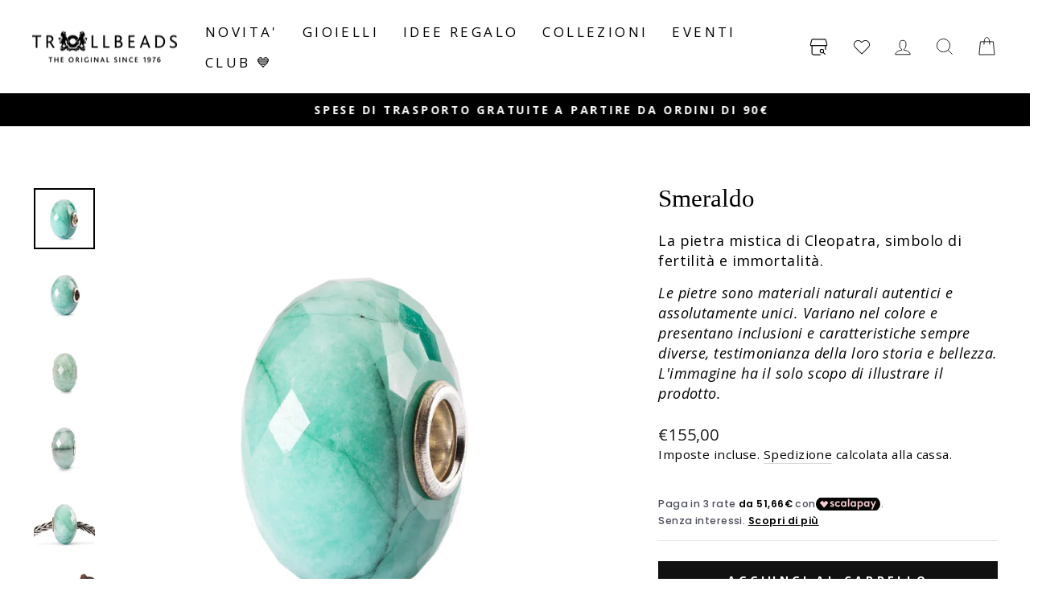

--- FILE ---
content_type: text/html; charset=utf-8
request_url: https://www.trollbeads.it/products/smeraldo
body_size: 63890
content:
<!doctype html>
<html class="no-js" lang="it" dir="ltr">
<head>
  <meta name="google-site-verification" content="ZV8OzLJ9THlrHRh2GxKtZbjeYB696rFZ02WneTWbIBw" />
  <meta name="facebook-domain-verification" content="d7cqcwagp9szfm86wg99i9w87cinmc" />
  <meta charset="utf-8">
  <meta http-equiv="X-UA-Compatible" content="IE=edge,chrome=1">
  <meta name="viewport" content="width=device-width,initial-scale=1">
  <meta name="theme-color" content="#111111">
  
  <link rel="canonical" href="https://www.trollbeads.it/products/smeraldo" />
   
  <link rel="preconnect" href="https://cdn.shopify.com" crossorigin>
  <link rel="preconnect" href="https://fonts.shopifycdn.com" crossorigin>
  <link rel="dns-prefetch" href="https://productreviews.shopifycdn.com">
  <link rel="dns-prefetch" href="https://ajax.googleapis.com">
  <link rel="dns-prefetch" href="https://maps.googleapis.com">
  <link rel="dns-prefetch" href="https://maps.gstatic.com"><link rel="shortcut icon" href="//www.trollbeads.it/cdn/shop/files/Trollbeads_MEDIUM_logo_32x32.png?v=1670940510" type="image/png" />
<title>Smeraldo
&ndash; Trollbeads Italia
</title>
<meta name="description" content="La pietra mistica di Cleopatra, simbolo di fertilità e immortalità.Le pietre sono materiali naturali autentici e assolutamente unici. Variano nel colore e presentano inclusioni e caratteristiche sempre diverse, testimonianza della loro storia e bellezza. L&#39;immagine ha il solo scopo di illustrare il prodotto."><meta property="og:site_name" content="Trollbeads Italia">
  <meta property="og:url" content="https://www.trollbeads.it/products/smeraldo">
  <meta property="og:title" content="Smeraldo">
  <meta property="og:type" content="product">
  <meta property="og:description" content="La pietra mistica di Cleopatra, simbolo di fertilità e immortalità.Le pietre sono materiali naturali autentici e assolutamente unici. Variano nel colore e presentano inclusioni e caratteristiche sempre diverse, testimonianza della loro storia e bellezza. L&#39;immagine ha il solo scopo di illustrare il prodotto."><meta property="og:image" content="http://www.trollbeads.it/cdn/shop/products/fe8c6709-a010-4e96-b9fd-6eae04ab78b3.jpg?v=1663356303">
    <meta property="og:image:secure_url" content="https://www.trollbeads.it/cdn/shop/products/fe8c6709-a010-4e96-b9fd-6eae04ab78b3.jpg?v=1663356303">
    <meta property="og:image:width" content="1500">
    <meta property="og:image:height" content="1500"><meta name="twitter:site" content="@">
  <meta name="twitter:card" content="summary_large_image">
  <meta name="twitter:title" content="Smeraldo">
  <meta name="twitter:description" content="La pietra mistica di Cleopatra, simbolo di fertilità e immortalità.Le pietre sono materiali naturali autentici e assolutamente unici. Variano nel colore e presentano inclusioni e caratteristiche sempre diverse, testimonianza della loro storia e bellezza. L&#39;immagine ha il solo scopo di illustrare il prodotto.">
<style data-shopify>
  @font-face {
  font-family: "Open Sans";
  font-weight: 400;
  font-style: normal;
  font-display: swap;
  src: url("//www.trollbeads.it/cdn/fonts/open_sans/opensans_n4.c32e4d4eca5273f6d4ee95ddf54b5bbb75fc9b61.woff2") format("woff2"),
       url("//www.trollbeads.it/cdn/fonts/open_sans/opensans_n4.5f3406f8d94162b37bfa232b486ac93ee892406d.woff") format("woff");
}


  @font-face {
  font-family: "Open Sans";
  font-weight: 700;
  font-style: normal;
  font-display: swap;
  src: url("//www.trollbeads.it/cdn/fonts/open_sans/opensans_n7.a9393be1574ea8606c68f4441806b2711d0d13e4.woff2") format("woff2"),
       url("//www.trollbeads.it/cdn/fonts/open_sans/opensans_n7.7b8af34a6ebf52beb1a4c1d8c73ad6910ec2e553.woff") format("woff");
}

  @font-face {
  font-family: "Open Sans";
  font-weight: 400;
  font-style: italic;
  font-display: swap;
  src: url("//www.trollbeads.it/cdn/fonts/open_sans/opensans_i4.6f1d45f7a46916cc95c694aab32ecbf7509cbf33.woff2") format("woff2"),
       url("//www.trollbeads.it/cdn/fonts/open_sans/opensans_i4.4efaa52d5a57aa9a57c1556cc2b7465d18839daa.woff") format("woff");
}

  @font-face {
  font-family: "Open Sans";
  font-weight: 700;
  font-style: italic;
  font-display: swap;
  src: url("//www.trollbeads.it/cdn/fonts/open_sans/opensans_i7.916ced2e2ce15f7fcd95d196601a15e7b89ee9a4.woff2") format("woff2"),
       url("//www.trollbeads.it/cdn/fonts/open_sans/opensans_i7.99a9cff8c86ea65461de497ade3d515a98f8b32a.woff") format("woff");
}

</style><link href="//www.trollbeads.it/cdn/shop/t/2/assets/theme.css?v=158563435907242856811709290030" rel="stylesheet" type="text/css" media="all" />
  <link href="//www.trollbeads.it/cdn/shop/t/2/assets/trollbeads.css?v=95828809277529132491699877964" rel="stylesheet" type="text/css" media="all" /> <style data-shopify>:root {
    --typeHeaderPrimary: "New York";
    --typeHeaderFallback: Iowan Old Style, Apple Garamond, Baskerville, Times New Roman, Droid Serif, Times, Source Serif Pro, serif, Apple Color Emoji, Segoe UI Emoji, Segoe UI Symbol;
    --typeHeaderSize: 36px;
    --typeHeaderWeight: 400;
    --typeHeaderLineHeight: 1;
    --typeHeaderSpacing: 0.0em;

    --typeBasePrimary:"Open Sans";
    --typeBaseFallback:sans-serif;
    --typeBaseSize: 18px;
    --typeBaseWeight: 400;
    --typeBaseSpacing: 0.025em;
    --typeBaseLineHeight: 1.4;

    --typeCollectionTitle: 20px;

    --iconWeight: 2px;
    --iconLinecaps: miter;

    
      --buttonRadius: 0px;
    

    --colorGridOverlayOpacity: 0.0;
  }

  .placeholder-content {
    background-image: linear-gradient(100deg, #ffffff 40%, #f7f7f7 63%, #ffffff 79%);
  }</style><script>
    document.documentElement.className = document.documentElement.className.replace('no-js', 'js');

    window.theme = window.theme || {};
    theme.routes = {
      home: "/",
      cart: "/cart.js",
      cartPage: "/cart",
      cartAdd: "/cart/add.js",
      cartChange: "/cart/change.js",
      search: "/search"
    };
    theme.strings = {
      soldOut: "Esaurito",
      unavailable: "Non disponibile",
      inStockLabel: "In magazzino, pronto per la spedizione",
      oneStockLabel: "Magazzino basso, [count] articolo rimasto",
      otherStockLabel: "Magazzino basso, [count] articoli rimasti",
      willNotShipUntil: "Pronto per la spedizione [date]",
      willBeInStockAfter: "Di nuovo in magazzino [date]",
      waitingForStock: "Inventario in arrivo",
      savePrice: "Risparmia [saved_amount]",
      cartEmpty: "Il tuo carrello è attualmente vuoto.",
      cartTermsConfirmation: "Devi accettare i termini e le condizioni di vendita per procedere al pagamento",
      searchCollections: "Collezioni:",
      searchPages: "Pagine:",
      searchArticles: "Articoli:",
      productFrom: "da "
    };
    theme.settings = {
      dynamicVariantsEnable: true,
      cartType: "drawer",
      isCustomerTemplate: false,
      moneyFormat: "€{{amount_with_comma_separator}}",
      saveType: "dollar",
      productImageSize: "square",
      productImageCover: true,
      predictiveSearch: true,
      predictiveSearchType: "product,article,page,collection",      
      predictiveSearchVendor: false,
      predictiveSearchPrice: true,
      quickView: true,
      themeName: 'Impulse',
      themeVersion: "7.1.0"
    };
  </script>

  <script>window.performance && window.performance.mark && window.performance.mark('shopify.content_for_header.start');</script><meta name="facebook-domain-verification" content="5g1rpshqif99k8f2oi85r7q15sgklz">
<meta name="google-site-verification" content="ZV8OzLJ9THlrHRh2GxKtZbjeYB696rFZ02WneTWbIBw">
<meta id="shopify-digital-wallet" name="shopify-digital-wallet" content="/66930737401/digital_wallets/dialog">
<meta name="shopify-checkout-api-token" content="128558a8113aaa7cd4ef59023b1d539b">
<meta id="in-context-paypal-metadata" data-shop-id="66930737401" data-venmo-supported="false" data-environment="production" data-locale="it_IT" data-paypal-v4="true" data-currency="EUR">
<link rel="alternate" type="application/json+oembed" href="https://www.trollbeads.it/products/smeraldo.oembed">
<script async="async" src="/checkouts/internal/preloads.js?locale=it-IT"></script>
<link rel="preconnect" href="https://shop.app" crossorigin="anonymous">
<script async="async" src="https://shop.app/checkouts/internal/preloads.js?locale=it-IT&shop_id=66930737401" crossorigin="anonymous"></script>
<script id="apple-pay-shop-capabilities" type="application/json">{"shopId":66930737401,"countryCode":"IT","currencyCode":"EUR","merchantCapabilities":["supports3DS"],"merchantId":"gid:\/\/shopify\/Shop\/66930737401","merchantName":"Trollbeads Italia","requiredBillingContactFields":["postalAddress","email","phone"],"requiredShippingContactFields":["postalAddress","email","phone"],"shippingType":"shipping","supportedNetworks":["visa","maestro","masterCard","amex"],"total":{"type":"pending","label":"Trollbeads Italia","amount":"1.00"},"shopifyPaymentsEnabled":true,"supportsSubscriptions":true}</script>
<script id="shopify-features" type="application/json">{"accessToken":"128558a8113aaa7cd4ef59023b1d539b","betas":["rich-media-storefront-analytics"],"domain":"www.trollbeads.it","predictiveSearch":true,"shopId":66930737401,"locale":"it"}</script>
<script>var Shopify = Shopify || {};
Shopify.shop = "trollbeads-it.myshopify.com";
Shopify.locale = "it";
Shopify.currency = {"active":"EUR","rate":"1.0"};
Shopify.country = "IT";
Shopify.theme = {"name":"trollbeads-it\/master","id":136279097593,"schema_name":"Impulse","schema_version":"6.0.1","theme_store_id":null,"role":"main"};
Shopify.theme.handle = "null";
Shopify.theme.style = {"id":null,"handle":null};
Shopify.cdnHost = "www.trollbeads.it/cdn";
Shopify.routes = Shopify.routes || {};
Shopify.routes.root = "/";</script>
<script type="module">!function(o){(o.Shopify=o.Shopify||{}).modules=!0}(window);</script>
<script>!function(o){function n(){var o=[];function n(){o.push(Array.prototype.slice.apply(arguments))}return n.q=o,n}var t=o.Shopify=o.Shopify||{};t.loadFeatures=n(),t.autoloadFeatures=n()}(window);</script>
<script>
  window.ShopifyPay = window.ShopifyPay || {};
  window.ShopifyPay.apiHost = "shop.app\/pay";
  window.ShopifyPay.redirectState = null;
</script>
<script id="shop-js-analytics" type="application/json">{"pageType":"product"}</script>
<script defer="defer" async type="module" src="//www.trollbeads.it/cdn/shopifycloud/shop-js/modules/v2/client.init-shop-cart-sync_B0kkjBRt.it.esm.js"></script>
<script defer="defer" async type="module" src="//www.trollbeads.it/cdn/shopifycloud/shop-js/modules/v2/chunk.common_AgTufRUD.esm.js"></script>
<script type="module">
  await import("//www.trollbeads.it/cdn/shopifycloud/shop-js/modules/v2/client.init-shop-cart-sync_B0kkjBRt.it.esm.js");
await import("//www.trollbeads.it/cdn/shopifycloud/shop-js/modules/v2/chunk.common_AgTufRUD.esm.js");

  window.Shopify.SignInWithShop?.initShopCartSync?.({"fedCMEnabled":true,"windoidEnabled":true});

</script>
<script>
  window.Shopify = window.Shopify || {};
  if (!window.Shopify.featureAssets) window.Shopify.featureAssets = {};
  window.Shopify.featureAssets['shop-js'] = {"shop-cart-sync":["modules/v2/client.shop-cart-sync_XOjUULQV.it.esm.js","modules/v2/chunk.common_AgTufRUD.esm.js"],"init-fed-cm":["modules/v2/client.init-fed-cm_CFGyCp6W.it.esm.js","modules/v2/chunk.common_AgTufRUD.esm.js"],"shop-button":["modules/v2/client.shop-button_D8PBjgvE.it.esm.js","modules/v2/chunk.common_AgTufRUD.esm.js"],"shop-cash-offers":["modules/v2/client.shop-cash-offers_UU-Uz0VT.it.esm.js","modules/v2/chunk.common_AgTufRUD.esm.js","modules/v2/chunk.modal_B6cKP347.esm.js"],"init-windoid":["modules/v2/client.init-windoid_DoFDvLIZ.it.esm.js","modules/v2/chunk.common_AgTufRUD.esm.js"],"shop-toast-manager":["modules/v2/client.shop-toast-manager_B4ykeoIZ.it.esm.js","modules/v2/chunk.common_AgTufRUD.esm.js"],"init-shop-email-lookup-coordinator":["modules/v2/client.init-shop-email-lookup-coordinator_CSPRSD92.it.esm.js","modules/v2/chunk.common_AgTufRUD.esm.js"],"init-shop-cart-sync":["modules/v2/client.init-shop-cart-sync_B0kkjBRt.it.esm.js","modules/v2/chunk.common_AgTufRUD.esm.js"],"avatar":["modules/v2/client.avatar_BTnouDA3.it.esm.js"],"pay-button":["modules/v2/client.pay-button_CPiJlQ5G.it.esm.js","modules/v2/chunk.common_AgTufRUD.esm.js"],"init-customer-accounts":["modules/v2/client.init-customer-accounts_C_Urp9Ri.it.esm.js","modules/v2/client.shop-login-button_BPreIq_c.it.esm.js","modules/v2/chunk.common_AgTufRUD.esm.js","modules/v2/chunk.modal_B6cKP347.esm.js"],"init-shop-for-new-customer-accounts":["modules/v2/client.init-shop-for-new-customer-accounts_Yq_StG--.it.esm.js","modules/v2/client.shop-login-button_BPreIq_c.it.esm.js","modules/v2/chunk.common_AgTufRUD.esm.js","modules/v2/chunk.modal_B6cKP347.esm.js"],"shop-login-button":["modules/v2/client.shop-login-button_BPreIq_c.it.esm.js","modules/v2/chunk.common_AgTufRUD.esm.js","modules/v2/chunk.modal_B6cKP347.esm.js"],"init-customer-accounts-sign-up":["modules/v2/client.init-customer-accounts-sign-up_DwpZPwLB.it.esm.js","modules/v2/client.shop-login-button_BPreIq_c.it.esm.js","modules/v2/chunk.common_AgTufRUD.esm.js","modules/v2/chunk.modal_B6cKP347.esm.js"],"shop-follow-button":["modules/v2/client.shop-follow-button_DF4PngeR.it.esm.js","modules/v2/chunk.common_AgTufRUD.esm.js","modules/v2/chunk.modal_B6cKP347.esm.js"],"checkout-modal":["modules/v2/client.checkout-modal_oq8wp8Y_.it.esm.js","modules/v2/chunk.common_AgTufRUD.esm.js","modules/v2/chunk.modal_B6cKP347.esm.js"],"lead-capture":["modules/v2/client.lead-capture_gcFup1jy.it.esm.js","modules/v2/chunk.common_AgTufRUD.esm.js","modules/v2/chunk.modal_B6cKP347.esm.js"],"shop-login":["modules/v2/client.shop-login_DiId8eKP.it.esm.js","modules/v2/chunk.common_AgTufRUD.esm.js","modules/v2/chunk.modal_B6cKP347.esm.js"],"payment-terms":["modules/v2/client.payment-terms_DTfZn2x7.it.esm.js","modules/v2/chunk.common_AgTufRUD.esm.js","modules/v2/chunk.modal_B6cKP347.esm.js"]};
</script>
<script>(function() {
  var isLoaded = false;
  function asyncLoad() {
    if (isLoaded) return;
    isLoaded = true;
    var urls = ["https:\/\/d23dclunsivw3h.cloudfront.net\/redirect-app.js?shop=trollbeads-it.myshopify.com","\/\/social-login.oxiapps.com\/api\/init?vt=928354\u0026shop=trollbeads-it.myshopify.com","https:\/\/www.pxucdn.com\/apps\/uso.js?shop=trollbeads-it.myshopify.com","https:\/\/analyzely.gropulse.com\/js\/active.js?shop=trollbeads-it.myshopify.com","https:\/\/str.rise-ai.com\/?shop=trollbeads-it.myshopify.com","https:\/\/strn.rise-ai.com\/?shop=trollbeads-it.myshopify.com","https:\/\/s3.eu-west-1.amazonaws.com\/production-klarna-il-shopify-osm\/a6c5e37d3b587ca7438f15aa90b429b47085a035\/trollbeads-it.myshopify.com-1708630406635.js?shop=trollbeads-it.myshopify.com","https:\/\/searchanise-ef84.kxcdn.com\/widgets\/shopify\/init.js?a=5s4o1w9x0S\u0026shop=trollbeads-it.myshopify.com"];
    for (var i = 0; i < urls.length; i++) {
      var s = document.createElement('script');
      s.type = 'text/javascript';
      s.async = true;
      s.src = urls[i];
      var x = document.getElementsByTagName('script')[0];
      x.parentNode.insertBefore(s, x);
    }
  };
  if(window.attachEvent) {
    window.attachEvent('onload', asyncLoad);
  } else {
    window.addEventListener('load', asyncLoad, false);
  }
})();</script>
<script id="__st">var __st={"a":66930737401,"offset":3600,"reqid":"b632016a-19b2-4e19-8b95-e983643b6110-1768753188","pageurl":"www.trollbeads.it\/products\/smeraldo","u":"0bf7780b6015","p":"product","rtyp":"product","rid":7765340651769};</script>
<script>window.ShopifyPaypalV4VisibilityTracking = true;</script>
<script id="captcha-bootstrap">!function(){'use strict';const t='contact',e='account',n='new_comment',o=[[t,t],['blogs',n],['comments',n],[t,'customer']],c=[[e,'customer_login'],[e,'guest_login'],[e,'recover_customer_password'],[e,'create_customer']],r=t=>t.map((([t,e])=>`form[action*='/${t}']:not([data-nocaptcha='true']) input[name='form_type'][value='${e}']`)).join(','),a=t=>()=>t?[...document.querySelectorAll(t)].map((t=>t.form)):[];function s(){const t=[...o],e=r(t);return a(e)}const i='password',u='form_key',d=['recaptcha-v3-token','g-recaptcha-response','h-captcha-response',i],f=()=>{try{return window.sessionStorage}catch{return}},m='__shopify_v',_=t=>t.elements[u];function p(t,e,n=!1){try{const o=window.sessionStorage,c=JSON.parse(o.getItem(e)),{data:r}=function(t){const{data:e,action:n}=t;return t[m]||n?{data:e,action:n}:{data:t,action:n}}(c);for(const[e,n]of Object.entries(r))t.elements[e]&&(t.elements[e].value=n);n&&o.removeItem(e)}catch(o){console.error('form repopulation failed',{error:o})}}const l='form_type',E='cptcha';function T(t){t.dataset[E]=!0}const w=window,h=w.document,L='Shopify',v='ce_forms',y='captcha';let A=!1;((t,e)=>{const n=(g='f06e6c50-85a8-45c8-87d0-21a2b65856fe',I='https://cdn.shopify.com/shopifycloud/storefront-forms-hcaptcha/ce_storefront_forms_captcha_hcaptcha.v1.5.2.iife.js',D={infoText:'Protetto da hCaptcha',privacyText:'Privacy',termsText:'Termini'},(t,e,n)=>{const o=w[L][v],c=o.bindForm;if(c)return c(t,g,e,D).then(n);var r;o.q.push([[t,g,e,D],n]),r=I,A||(h.body.append(Object.assign(h.createElement('script'),{id:'captcha-provider',async:!0,src:r})),A=!0)});var g,I,D;w[L]=w[L]||{},w[L][v]=w[L][v]||{},w[L][v].q=[],w[L][y]=w[L][y]||{},w[L][y].protect=function(t,e){n(t,void 0,e),T(t)},Object.freeze(w[L][y]),function(t,e,n,w,h,L){const[v,y,A,g]=function(t,e,n){const i=e?o:[],u=t?c:[],d=[...i,...u],f=r(d),m=r(i),_=r(d.filter((([t,e])=>n.includes(e))));return[a(f),a(m),a(_),s()]}(w,h,L),I=t=>{const e=t.target;return e instanceof HTMLFormElement?e:e&&e.form},D=t=>v().includes(t);t.addEventListener('submit',(t=>{const e=I(t);if(!e)return;const n=D(e)&&!e.dataset.hcaptchaBound&&!e.dataset.recaptchaBound,o=_(e),c=g().includes(e)&&(!o||!o.value);(n||c)&&t.preventDefault(),c&&!n&&(function(t){try{if(!f())return;!function(t){const e=f();if(!e)return;const n=_(t);if(!n)return;const o=n.value;o&&e.removeItem(o)}(t);const e=Array.from(Array(32),(()=>Math.random().toString(36)[2])).join('');!function(t,e){_(t)||t.append(Object.assign(document.createElement('input'),{type:'hidden',name:u})),t.elements[u].value=e}(t,e),function(t,e){const n=f();if(!n)return;const o=[...t.querySelectorAll(`input[type='${i}']`)].map((({name:t})=>t)),c=[...d,...o],r={};for(const[a,s]of new FormData(t).entries())c.includes(a)||(r[a]=s);n.setItem(e,JSON.stringify({[m]:1,action:t.action,data:r}))}(t,e)}catch(e){console.error('failed to persist form',e)}}(e),e.submit())}));const S=(t,e)=>{t&&!t.dataset[E]&&(n(t,e.some((e=>e===t))),T(t))};for(const o of['focusin','change'])t.addEventListener(o,(t=>{const e=I(t);D(e)&&S(e,y())}));const B=e.get('form_key'),M=e.get(l),P=B&&M;t.addEventListener('DOMContentLoaded',(()=>{const t=y();if(P)for(const e of t)e.elements[l].value===M&&p(e,B);[...new Set([...A(),...v().filter((t=>'true'===t.dataset.shopifyCaptcha))])].forEach((e=>S(e,t)))}))}(h,new URLSearchParams(w.location.search),n,t,e,['guest_login'])})(!0,!0)}();</script>
<script integrity="sha256-4kQ18oKyAcykRKYeNunJcIwy7WH5gtpwJnB7kiuLZ1E=" data-source-attribution="shopify.loadfeatures" defer="defer" src="//www.trollbeads.it/cdn/shopifycloud/storefront/assets/storefront/load_feature-a0a9edcb.js" crossorigin="anonymous"></script>
<script crossorigin="anonymous" defer="defer" src="//www.trollbeads.it/cdn/shopifycloud/storefront/assets/shopify_pay/storefront-65b4c6d7.js?v=20250812"></script>
<script data-source-attribution="shopify.dynamic_checkout.dynamic.init">var Shopify=Shopify||{};Shopify.PaymentButton=Shopify.PaymentButton||{isStorefrontPortableWallets:!0,init:function(){window.Shopify.PaymentButton.init=function(){};var t=document.createElement("script");t.src="https://www.trollbeads.it/cdn/shopifycloud/portable-wallets/latest/portable-wallets.it.js",t.type="module",document.head.appendChild(t)}};
</script>
<script data-source-attribution="shopify.dynamic_checkout.buyer_consent">
  function portableWalletsHideBuyerConsent(e){var t=document.getElementById("shopify-buyer-consent"),n=document.getElementById("shopify-subscription-policy-button");t&&n&&(t.classList.add("hidden"),t.setAttribute("aria-hidden","true"),n.removeEventListener("click",e))}function portableWalletsShowBuyerConsent(e){var t=document.getElementById("shopify-buyer-consent"),n=document.getElementById("shopify-subscription-policy-button");t&&n&&(t.classList.remove("hidden"),t.removeAttribute("aria-hidden"),n.addEventListener("click",e))}window.Shopify?.PaymentButton&&(window.Shopify.PaymentButton.hideBuyerConsent=portableWalletsHideBuyerConsent,window.Shopify.PaymentButton.showBuyerConsent=portableWalletsShowBuyerConsent);
</script>
<script data-source-attribution="shopify.dynamic_checkout.cart.bootstrap">document.addEventListener("DOMContentLoaded",(function(){function t(){return document.querySelector("shopify-accelerated-checkout-cart, shopify-accelerated-checkout")}if(t())Shopify.PaymentButton.init();else{new MutationObserver((function(e,n){t()&&(Shopify.PaymentButton.init(),n.disconnect())})).observe(document.body,{childList:!0,subtree:!0})}}));
</script>
<script id='scb4127' type='text/javascript' async='' src='https://www.trollbeads.it/cdn/shopifycloud/privacy-banner/storefront-banner.js'></script><link id="shopify-accelerated-checkout-styles" rel="stylesheet" media="screen" href="https://www.trollbeads.it/cdn/shopifycloud/portable-wallets/latest/accelerated-checkout-backwards-compat.css" crossorigin="anonymous">
<style id="shopify-accelerated-checkout-cart">
        #shopify-buyer-consent {
  margin-top: 1em;
  display: inline-block;
  width: 100%;
}

#shopify-buyer-consent.hidden {
  display: none;
}

#shopify-subscription-policy-button {
  background: none;
  border: none;
  padding: 0;
  text-decoration: underline;
  font-size: inherit;
  cursor: pointer;
}

#shopify-subscription-policy-button::before {
  box-shadow: none;
}

      </style>

<script>window.performance && window.performance.mark && window.performance.mark('shopify.content_for_header.end');</script>

  <script src="//www.trollbeads.it/cdn/shop/t/2/assets/vendor-scripts-v11.js" defer="defer"></script><script src="//www.trollbeads.it/cdn/shop/t/2/assets/theme.js?v=17686374183443917031672742801" defer="defer"></script>

  <script src="https://ajax.googleapis.com/ajax/libs/jquery/3.6.0/jquery.min.js" defer="defer"></script>
<script src="//www.trollbeads.it/cdn/shop/t/2/assets/wishlist.js?v=100325812549207930761759234696" defer="defer"></script>
<style data-shopify>
  @font-face {
    font-family: iconKalles;
    font-display: swap;
    src: url('//www.trollbeads.it/cdn/shop/t/2/assets/iconKalles.ttf?v=169862779579825598671663319363') format('truetype'),
    url('//www.trollbeads.it/cdn/shop/t/2/assets/iconKalles.woff?v=85436517141745955111663319362') format('woff'),
    url('//www.trollbeads.it/cdn/shop/t/2/assets/iconKalles.svg%23iconKalles?7750') format('svg');
    font-weight: 400;
    font-style: normal
  }
</style>

 
  <link rel="stylesheet" href="https://cdnjs.cloudflare.com/ajax/libs/font-awesome/5.15.4/css/all.min.css" media="print" onload="this.media='all'">

                  <script src="//www.trollbeads.it/cdn/shop/t/2/assets/bss-file-configdata.js?v=176200332045728853821667486646" type="text/javascript"></script><script>
              if (typeof BSS_PL == 'undefined') {
                  var BSS_PL = {};
              }
              
              var bssPlApiServer = "https://product-labels-pro.bsscommerce.com";
              BSS_PL.customerTags = 'null';
              BSS_PL.configData = configDatas;
              BSS_PL.storeId = 28355;
              BSS_PL.currentPlan = "five_usd";
              BSS_PL.storeIdCustomOld = "10678";
              BSS_PL.storeIdOldWIthPriority = "12200";
              BSS_PL.apiServerProduction = "https://product-labels-pro.bsscommerce.com";
              
              </script>
          <style>
.homepage-slideshow .slick-slide .bss_pl_img {
    visibility: hidden !important;
}
</style><script>function fixBugForStores($, BSS_PL, parent, page, htmlLabel) { return false;}</script>
<script src="https://cdn-widgetsrepository.yotpo.com/v1/loader/moX6C14BOkCPX5MnfA1QL4OU3eW9FL5PfN86KmF6" async></script>
<!---Yotpo EDITED HERE -->
<script type="text/javascript">
(function e(){var e=document.createElement("script");e.type="text/javascript",e.async=true,e.src="//staticw2.yotpo.com/moX6C14BOkCPX5MnfA1QL4OU3eW9FL5PfN86KmF6/widget.js";var t=document.getElementsByTagName("script")[0];t.parentNode.insertBefore(e,t)})();
</script>
<!---Yotpo EDITED HERE -->  

  <!-- Meta Pixel Code -->
<script type="text/plain" class="_iub_cs_activate">
!function(f,b,e,v,n,t,s)
{if(f.fbq)return;n=f.fbq=function(){n.callMethod?
n.callMethod.apply(n,arguments):n.queue.push(arguments)};
if(!f._fbq)f._fbq=n;n.push=n;n.loaded=!0;n.version='2.0';
n.queue=[];t=b.createElement(e);t.async=!0;
t.src=v;s=b.getElementsByTagName(e)[0];
s.parentNode.insertBefore(t,s)}(window, document,'script',
'https://connect.facebook.net/en_US/fbevents.js');
fbq('init', '256448641519661');
fbq('track', 'PageView');
</script>
<noscript type="text/plain" class="_iub_cs_activate"><img height="1" width="1" style="display:none"
src="https://www.facebook.com/tr?id=256448641519661&ev=PageView&noscript=1"
/></noscript>
<!-- End Meta Pixel Code -->


<!-- Google tag (gtag.js) -->
<script async src="https://www.googletagmanager.com/gtag/js?id=DC-12902105"></script>
<script>
  window.dataLayer = window.dataLayer || [];
  function gtag(){dataLayer.push(arguments);}
  gtag('js', new Date());

  gtag('config', 'DC-12902105');
</script>
<!-- End of global snippet: Please do not remove -->
  
  <!-- Google Tag Manager -->
<script>(function(w,d,s,l,i){w[l]=w[l]||[];w[l].push({'gtm.start':
new Date().getTime(),event:'gtm.js'});var f=d.getElementsByTagName(s)[0],
j=d.createElement(s),dl=l!='dataLayer'?'&l='+l:'';j.async=true;j.src=
'https://www.googletagmanager.com/gtm.js?id='+i+dl;f.parentNode.insertBefore(j,f);
})(window,document,'script','dataLayer','GTM-W5SLJFM');</script>
<!-- End Google Tag Manager -->
                    <!-- BEGIN app block: shopify://apps/analyzely-google-analytics-4/blocks/analyzely/b3a3a697-6f42-4507-a5ae-c447f6da2c9d -->

  <!-- Global site tag (gtag.js) - Google Analytics -->
  <script
    async
    src="https://www.googletagmanager.com/gtag/js?id=G-47H94G65QK&l=analyzelyDataLayer"
  ></script>
  <script>
    // save analyzely data to session storage if available
    sessionStorage.setItem('groPulseAnalyzelyData', JSON.stringify({"analyticsVersion":"ga4","measurementId":"G-47H94G65QK","trackingId":"","isECActive":false,"selectedDataLayer":["purchase","viewContent","viewCategory","addToCart","initiateCheckout"],"isTaxAdded":false,"isShippingAdded":false,"shopName":"trollbeads-it.myshopify.com"}));

    const isGroPulseAnalyzelyWebPixelLoaded = Boolean(sessionStorage.getItem("isGroPulseAnalyzelyWebPixelLoaded"));

    window.analyzelyDataLayer = window.analyzelyDataLayer || [];
    function analyzelyGtag() {
      analyzelyDataLayer.push(arguments);
    }

    window.Shopify.loadFeatures([
      {
        name: "consent-tracking-api",
        version: "0.1"
      }
    ], (error) => {
      if (error) {
        throw error;
      }

      const analyzelyTrackingConsentStatus = null;

      if(!analyzelyTrackingConsentStatus){
        const event = new Event("analyzely_consent_set");
        window.dispatchEvent(event);
        return;
      }

      const isTrackingConsentGiven = Shopify.customerPrivacy.userCanBeTracked();
      if (isTrackingConsentGiven) {
        analyzelyGtag('consent', 'default', {
          'ad_storage': 'granted',
          'ad_user_data': 'granted',
          'ad_personalization': 'granted',
          'analytics_storage': 'granted'
        });
      }
      else{
        analyzelyGtag('consent', 'default', {
          'ad_storage': 'denied',
          'ad_user_data': 'denied',
          'ad_personalization': 'denied',
          'analytics_storage': 'denied'
        });
      }
      document.addEventListener("visitorConsentCollected", (event) => {
      if(event.detail.analyticsAllowed) {
        analyzelyGtag('consent', 'update', {
          'ad_storage': 'granted',
          'ad_user_data': 'granted',
          'ad_personalization': 'granted',
          'analytics_storage': 'granted'
        });
      }
      else {
        analyzelyGtag('consent', 'update', {
          'ad_storage': 'denied',
          'ad_user_data': 'denied',
          'ad_personalization': 'denied',
          'analytics_storage': 'denied'
        });
      }
      });
      const event = new Event("analyzely_consent_set");
      window.dispatchEvent(event);
    });

    window.addEventListener("analyzely_consent_set", () => {
      analyzelyGtag('js', new Date());
      analyzelyGtag('config', 'G-47H94G65QK');const startEvent = new Event("analyzely_start_tracking");
      if (document.readyState === "complete") {
        window.dispatchEvent(startEvent);
      } else {
        window.addEventListener("load", () => window.dispatchEvent(startEvent));
      }
    })
  </script>

  <script>
    window.analyzelyGtag = window.analyzelyGtag || function () {};
  </script>

    
      <script>

        window.addEventListener("analyzely_start_tracking", () => {
          (function() {
            let variantTitle = "";variantTitle = `Default Title`;const itemCategoryList = {};itemCategoryList['item_category'] = `Beads`;
              itemCategoryList['item_category2'] = "Beads & Pendants";itemCategoryList['item_category3'] = "Beads i più venduti";itemCategoryList['item_category4'] = "Birthday gifts";let itemCategories = [];

            Object.values(itemCategoryList).forEach(singleitem => itemCategories.push(singleitem))

            itemCategories = itemCategories.join("/");


            analyzelyGtag('event', 'view_item', {
              "items": [
                {
                  item_id: "7765340651769",
                  item_name: `Smeraldo`,
                  currency: Shopify.currency.active || ShopifyAnalytics.meta.currency,
                  item_brand: `Trollbeads`,
                  item_category: itemCategories,
                  item_variant: variantTitle,
                  price: 155.0
                }
              ]
            });
          })()
        })
      </script>
    
  

    <script>
      function htHGACheckCart() {
        /**
         *
         * @param {Array} dataList
         * @param {Object} singleData
         */
        const isDataUseable = (dataList, checkData) => {
          if (dataList.length === 0) return checkData;

          for (let index = 0; index < dataList.length; index++) {
            const singleData = dataList[index];
            if (singleData.id === checkData.id) {
              if (checkData.quantity > singleData.quantity) {
                const newData = {
                  ...checkData,
                  quantity: checkData.quantity - singleData.quantity,
                };
                return newData;
              } else {
                return false;
              }
            }
          }
          return checkData;
        };

        /**
         *
         * @param {Array} localStoreData
         * @param {Array} newFetchData
         */
        const checkAddToACart = (localStoreData, newFetchData) => {
          return newFetchData.map((singleFetchData) => isDataUseable(localStoreData, singleFetchData)).filter(Boolean);
        };

        /**
         *
         * @param {Array} localStoreData
         * @param {Array} newFetchData
         */
        const checkRemoveFromACart = (localStoreData, newFetchData) => {
          return localStoreData
            .map((singleLocalStoreData) => isDataUseable(newFetchData, singleLocalStoreData))
            .filter(Boolean);
        };

        const addToCartFire = (cartData, rawCartData) => {
          const dataLayerItems = cartData.map((singleCartData, i) => {
            return {
              item_id: singleCartData.product_id,
              item_name: singleCartData.product_title,
              currency: Shopify.currency.active || ShopifyAnalytics.meta.currency,
              item_brand: singleCartData.vendor,
              item_variant: singleCartData.variant_title,
              quantity: singleCartData.quantity,
              price: singleCartData.price / 100,
            };
          });

          analyzelyGtag('event', 'add_to_cart', {
            currency: rawCartData.currency,
            value: rawCartData.total_price / 100,
            items: dataLayerItems,
          });
        };

        const removeFromCartFire = (cartData, rawCartData) => {
          const dataLayerItems = cartData.map((singleCartData, i) => {
            return {
              item_id: singleCartData.product_id,
              item_name: singleCartData.product_title,
              currency: Shopify.currency.active || ShopifyAnalytics.meta.currency,
              item_brand: singleCartData.vendor,
              item_variant: singleCartData.variant_title,
              quantity: singleCartData.quantity,
              price: singleCartData.price / 100,
            };
          });

          analyzelyGtag('event', 'remove_from_cart', {
            currency: rawCartData.currency,
            value: rawCartData.total_price / 100,
            items: dataLayerItems,
          });
        };

        setInterval(function () {
          fetch('/cart.js')
            .then((response) => response.json())
            .then((data) => {
              const lsData = JSON.parse(localStorage.getItem('ht-hga-cart-data')) || [];

              const fetchData = data.items;

              const addToCart = checkAddToACart(lsData, fetchData);
              addToCart.length !== 0 && addToCartFire(addToCart, data);

              const removeFromCart = checkRemoveFromACart(lsData, fetchData);
              removeFromCart.length !== 0 && removeFromCartFire(removeFromCart, data);

              localStorage.setItem('ht-hga-cart-data', JSON.stringify(fetchData));
            });
        }, 3000);
      }

      if(!isGroPulseAnalyzelyWebPixelLoaded){
        window.addEventListener('analyzely_start_tracking', htHGACheckCart);
      }
    </script>
  

    <script>
      if(!isGroPulseAnalyzelyWebPixelLoaded){
        window.addEventListener('analyzely_start_tracking', (event) => {
          (function () {
            function fireInitiateCheckout(catData) {
              analyzelyGtag('event', 'begin_checkout', {
                currency: catData.currency,
                value: catData.total_price / 100,
                items: catData.items.map((item, index) => ({
                  item_id: item.product_id,
                  item_name: item.product_title,
                  currency: catData.currency,
                  index: index,
                  item_variant: item.variant_title,
                  price: item.price / 100,
                  quantity: item.quantity,
                  item_brand: item.vendor,
                })),
              });
            }

            function checkoutButtonClickHandler() {
              fetch('/cart.js')
                .then((response) => response.json())
                .then((data) => {
                  fireInitiateCheckout(data);
                });
            }

            window.hso_checkoutButtonClickHandler = checkoutButtonClickHandler;

            function setCheckoutButtonEvent() {
              if (document.querySelectorAll("[name='checkout']").length !== 0) {
                document.querySelectorAll("[name='checkout']").forEach((singleButton) => {
                  singleButton.addEventListener('click', checkoutButtonClickHandler);
                });
              }
              if (document.querySelectorAll("[href='/checkout']").length !== 0) {
                document.querySelectorAll("[href='/checkout']").forEach((singleButton) => {
                  singleButton.addEventListener('click', checkoutButtonClickHandler);
                });
              }
            }

            setCheckoutButtonEvent();

            const targetNode = document.body;
            const config = {
              attributes: true,
              childList: true,
              subtree: true,
            };
            const callback = function (mutationsList, observer) {
              setCheckoutButtonEvent();
            };

            const observer = new MutationObserver(callback);
            observer.observe(targetNode, config);
          })();
        });
      }
    </script>
  

<!-- END app block --><!-- BEGIN app block: shopify://apps/wrapped/blocks/app-embed/1714fc7d-e525-4a14-8c3e-1b6ed95734c5 --><script type="module" src="https://cdn.shopify.com/storefront/web-components.js"></script>
<!-- BEGIN app snippet: app-embed.settings --><script type="text/javascript">
  window.Wrapped = { ...window.Wrapped };
  window.Wrapped.options = {"order":{"settings":{"optionMode":"advanced","visibilityTag":"wrapped:disabled","giftMessage":true,"giftMessageMaxChars":150,"giftSender":false,"giftReceiver":false,"giftMessageRequired":true,"giftSenderRequired":false,"giftReceiverRequired":false,"giftMessageEmoji":false,"giftSenderEmoji":true,"giftReceiverEmoji":true,"giftOptionLabels":{"primary":"Select a gift option"},"giftCheckboxLabels":{"primary":"🎁 Confezione regalo - 5,00€"},"giftMessageLabels":{"primary":"Aggiungi un messaggio personalizzato al tuo Regalo max 150 caratteri (no emoji):"},"giftMessagePlaceholderLabels":{"primary":"Scrivi il tuo messaggio qui..."},"giftSenderLabels":{"primary":"Mittente:"},"giftSenderPlaceholderLabels":{"primary":"Sender name"},"giftReceiverLabels":{"primary":"Destinatario:"},"giftReceiverPlaceholderLabels":{"primary":"Receiver name"},"saveLabels":{"primary":"Save"},"removeLabels":{"primary":"Remove"},"unavailableLabels":{"primary":"Unavailable"},"visibilityHelperLabels":{"primary":"Unavailable for one or more items in your cart"},"requiredFieldLabels":{"primary":"Please fill out this field."},"emojiFieldLabels":{"primary":"Emoji characters are not permitted."},"ordersLimitReached":false,"multipleGiftVariants":true},"datafields":{"checkbox":"Gift Wrap","message":"Gift Message","sender":"Gift Sender","receiver":"Gift Receiver","variant":"Gift Option"},"product":{"handle":"scatola-regalo-trollbeads-2025","image":"https:\/\/cdn.shopify.com\/s\/files\/1\/0669\/3073\/7401\/files\/07694e7c-3002-49fb-aacf-1536473fab2d_600x600.jpg?v=1761440044","priceMode":"order","hiddenInventory":false,"hiddenVisibility":false,"variantPricingPaid":true,"variantPricingFree":true,"bundles":false,"id":9754395279688,"gid":"gid:\/\/shopify\/Product\/9754395279688","variants":[{"availableForSale":true,"title":"Default Title","price":5.0,"id":51843643539784,"imageSrc":null,"boxItemLimit":null,"boxWeightLimit":null}]},"blocks":[{"id":"2cc4d7d9-27e3-459f-b269-3801753c8b70","blockType":"cart_page","modal":false,"pricing":true,"refresh":false,"primaryCheckbox":true,"previewImage":false,"variantAppearance":"menu","labels":{"primary":null},"targets":{"147066814792":{"id":"bf4872ec-b97c-410c-adb9-98ccf8e02af4","selector":"main form[action*=\"\/cart\"] button[type=\"submit\"][name=\"checkout\"]","repositionedByDeveloper":false,"position":"beforebegin","action":"cart:build","actionDeveloper":null,"actionType":"event","actionTypeDeveloper":null,"formTarget":null},"137290776825":{"id":"12405a69-661a-4b91-95f0-1475515175b0","selector":"main form[action*=\"\/cart\"] button[type=\"submit\"][name=\"checkout\"]","repositionedByDeveloper":false,"position":"beforebegin","action":"cart:build","actionDeveloper":null,"actionType":"event","actionTypeDeveloper":null,"formTarget":null},"164135633224":{"id":"74586249-2d93-4332-873b-dfff62970598","selector":"main form[action*=\"\/cart\"] .cart__checkout-wrapper","repositionedByDeveloper":false,"position":"beforebegin","action":"cart:build","actionDeveloper":null,"actionType":"event","actionTypeDeveloper":null,"formTarget":null},"163784393032":{"id":"af6bd729-b322-4a0d-ae6d-2645b330bd55","selector":"main form[action*=\"\/cart\"] .cart__checkout-wrapper","repositionedByDeveloper":false,"position":"beforebegin","action":"cart:build","actionDeveloper":null,"actionType":"event","actionTypeDeveloper":null,"formTarget":null},"136279097593":{"id":"db4e4fc3-3de1-4977-b09a-1d91cc176b9b","selector":"main form[action*=\"\/cart\"] button[type=\"submit\"][name=\"checkout\"]","repositionedByDeveloper":false,"position":"beforebegin","action":"cart:build","actionDeveloper":null,"actionType":"event","actionTypeDeveloper":null,"formTarget":null}}},{"id":"c93e3acc-88ec-4def-8b0d-1b28f4a05f77","blockType":"cart_drawer","modal":false,"pricing":true,"refresh":false,"primaryCheckbox":true,"previewImage":false,"variantAppearance":"menu","labels":{"primary":null},"targets":{"147066814792":{"id":"bf4872ec-b97c-410c-adb9-98ccf8e02af4","selector":"#CartDrawer form[action*=\"\/cart\"] button[type=\"submit\"][name=\"checkout\"]","repositionedByDeveloper":false,"position":"beforebegin","action":"cart:build","actionDeveloper":null,"actionType":"event","actionTypeDeveloper":null,"formTarget":null},"137290776825":{"id":"12405a69-661a-4b91-95f0-1475515175b0","selector":"#CartDrawer form[action*=\"\/cart\"] button[type=\"submit\"][name=\"checkout\"]","repositionedByDeveloper":false,"position":"beforebegin","action":"cart:build","actionDeveloper":null,"actionType":"event","actionTypeDeveloper":null,"formTarget":null},"164135633224":{"id":"74586249-2d93-4332-873b-dfff62970598","selector":"#CartDrawer form[action*=\"\/cart\"] button[type=\"submit\"][name=\"checkout\"]","repositionedByDeveloper":false,"position":"beforebegin","action":"cart:build","actionDeveloper":null,"actionType":"event","actionTypeDeveloper":null,"formTarget":null},"163784393032":{"id":"af6bd729-b322-4a0d-ae6d-2645b330bd55","selector":"#CartDrawer form[action*=\"\/cart\"] button[type=\"submit\"][name=\"checkout\"]","repositionedByDeveloper":false,"position":"beforebegin","action":"cart:build","actionDeveloper":null,"actionType":"event","actionTypeDeveloper":null,"formTarget":null},"136279097593":{"id":"db4e4fc3-3de1-4977-b09a-1d91cc176b9b","selector":"#CartDrawer form[action*=\"\/cart\"] button[type=\"submit\"][name=\"checkout\"]","repositionedByDeveloper":false,"position":"beforebegin","action":"cart:build","actionDeveloper":null,"actionType":"event","actionTypeDeveloper":null,"formTarget":null}}}]}};
  window.Wrapped.settings = {"activated":true,"debug":false,"scripts":null,"styles":null,"skipFetchInterceptor":false,"skipXhrInterceptor":false,"token":"0a9cf0b141cd5e440e4d774e5729cdbd"};
  window.Wrapped.settings.block = {"extension_background_primary_color":"#ffffff","extension_background_secondary_color":"#f3f3f3","extension_border_color":"rgba(0,0,0,0)","border_width":1,"border_radius":18,"spacing_scale":"--wrapped-spacing-scale-base","hover_style":"--wrapped-hover-style-light","font_color":"#000000","font_secondary_color":"#333333","font_scale":100,"form_element_text_color":"#333333","background_color":"#ffffff","border_color":"#000000","checkbox_radio_color":"rgba(0,0,0,0)","primary_button_text":"#ffffff","primary_button_surface":"#000000","primary_button_border":"rgba(0,0,0,0)","secondary_button_text":"#333333","secondary_button_surface":"#0000000f","secondary_button_border":"rgba(0,0,0,0)","media_fit":"fill","gift_thumbnail_size":60,"gift_thumbnail_position":"--wrapped-thumbnail-position-start"};
  window.Wrapped.settings.market = null;

  
    window.Wrapped.selectedProductId = 7765340651769;
    window.Wrapped.selectedVariantId = 43287141646585;
  if (window.Wrapped.settings.debug) {
    const logStyle = 'background-color:black;color:#ffc863;font-size:12px;font-weight:400;padding:12px;border-radius:10px;'
    console.log('%c Gift options by Wrapped | Learn more at https://apps.shopify.com/wrapped', logStyle)
    console.debug('[wrapped:booting]', window.Wrapped)
  }
</script>
<!-- END app snippet --><!-- BEGIN app snippet: app-embed.styles -->
<style type="text/css">
:root {
  --wrapped-background-color: #ffffff;

  --wrapped-extension-background-primary-color: #ffffff;
  --wrapped-extension-background-secondary-color: #f3f3f3;

  --wrapped-extension-border-color: rgba(0,0,0,0);

  --wrapped-border-color: #000000;
  
  
    --wrapped-border-radius: min(18px, 24px);
  
  --wrapped-border-width: 1px;

  --wrapped-checkbox-accent-color: rgba(0,0,0,0);

  --wrapped-checkbox--label-left: flex-start;
  --wrapped-checkbox--label-center: center;
  --wrapped-checkbox--label-right: flex-end;

  --wrapped-default-padding: 0.5em;
  --wrapped-container-padding: 0.5em;

  --wrapped-font-color: #000000;
  --wrapped-font-size-default: 16px;
  --wrapped-font-scale: 1.0;

  --wrapped-font-size: calc(var(--wrapped-font-size-default) * var(--wrapped-font-scale));
  --wrapped-font-size-small: calc(var(--wrapped-font-size) * 0.8);
  --wrapped-font-size-smaller: calc(var(--wrapped-font-size) * 0.7);
  --wrapped-font-size-smallest: calc(var(--wrapped-font-size) * 0.65);

  --wrapped-component-bottom-padding: 0.5em;

  --wrapped-feature-max-height: 500px;

  --wrapped-textarea-min-height: 80px;

  --wrapped-thumbnail-position-start: -1;
  --wrapped-thumbnail-position-end: 2;
  --wrapped-thumbnail-position: var(--wrapped-thumbnail-position-start, -1);
  --wrapped-thumbnail-size: clamp(40px, 60px, 200px);

  --wrapped-extension-margin-block-start: 1em;
  --wrapped-extension-margin-block-end: 2em;

  --wrapped-unavailable-gift-variant-opacity: 0.4;
}


wrapped-extension {
  background-color: var(--wrapped-extension-background-primary-color) !important;
  border: 1px solid var(--wrapped-extension-border-color) !important;
  border-radius: var(--wrapped-border-radius) !important;
  display: block;
  color: var(--wrapped-font-color) !important;
  font-size: var(--wrapped-font-size) !important;
  height: fit-content !important;
  margin-block-start: var(--wrapped-extension-margin-block-start) !important;
  margin-block-end: var(--wrapped-extension-margin-block-end) !important;
  min-width: unset !important;
  max-width: 640px !important;
  overflow: hidden !important;
  padding: unset !important;
  width: unset !important;

  &:has([part="provider"][gift-variants-unavailable="true"]) {
    display: none !important;
  }
  &:has([part="provider"][is-filtered="true"]) {
    display: none !important;
  }
  &:has([part="provider"][is-gift-option="true"]) {
    display: none !important;
  }
  &:has([part="provider"][is-hidden="true"]) {
    border: none !important;
    display: none !important;
  }

  &:has(wrapped-cart-list-provider) {
    margin-left: auto !important;
    margin-right: 0 !important;
  }

  &[target-group="drawer"]:has(wrapped-cart-list-provider) {
    max-width: unset !important;
    margin-left: unset !important;
    margin-right: unset !important;
    margin-block-end: calc(var(--wrapped-extension-margin-block-end) * 0.5) !important;
  }
}

wrapped-extension * {
  font-size: inherit;
  font-family: inherit;
  color: inherit;
  letter-spacing: normal !important;
  line-height: normal !important;
  text-transform: unset !important;
  visibility: inherit !important;

  & input[type=text]::-webkit-input-placeholder, textarea::-webkit-input-placeholder, select::-webkit-input-placeholder {
    color: revert !important;
    opacity: revert !important;
  }
}

wrapped-extension [part="provider"] {
  display: flex;
  flex-direction: column;

  & [part="feature"][enabled="false"] {
    display: none;
    opacity: 0;
    visibility: hidden;
  }

  &[is-checked="true"] {
    &:has([enabled="true"]:not([singular="true"]):not([feature="checkbox"])) {
      & [feature="checkbox"] {
        border-bottom: 1px solid var(--wrapped-extension-border-color);
      }
    }

    & [part="feature"] {
      opacity: 1;
      max-height: var(--wrapped-feature-max-height);
      visibility: visible;
    }
  }

  &[hidden-checkbox="true"] {
    & [part="feature"] {
      opacity: 1;
      max-height: var(--wrapped-feature-max-height);
      visibility: visible;
    }

    & [feature="checkbox"] {
      display: none;
      opacity: 0;
      visibility: hidden;
    }

    
    &[is-checked="false"][has-gift-variants="true"] {
      & [feature="message"], [feature="sender-receiver"] {
        & input, textarea, span {
          pointer-events: none !important;
          cursor: none;
          opacity: 0.5;
        }
      }
    }
  }

  
  &[limited="true"] {
    cursor: none !important;
    pointer-events: none !important;
    opacity: 0.6 !important;

    & [part="container"] {
      & label {
        pointer-events: none !important;
      }
    }
  }

  
  &[saving="true"] {
    & [part="container"] {
      & label {
        pointer-events: none !important;

        & input[type="checkbox"], input[type="radio"], span {
          opacity: 0.7 !important;
          transition: opacity 300ms cubic-bezier(0.25, 0.1, 0.25, 1);
        }
      }

      & select {
        pointer-events: none !important;
        opacity: 0.7 !important;
        outline: none;
      }
    }
  }
}


wrapped-extension [part="feature"]:not([feature="checkbox"]) {
  background-color: var(--wrapped-extension-background-secondary-color);
  max-height: 0;
  opacity: 0;
  visibility: hidden;
  transition: padding-top 0.2s, opacity 0.2s, visibility 0.2s, max-height 0.2s cubic-bezier(0.42, 0, 0.58, 1);
}

wrapped-extension [part="feature"] {
  overflow: hidden !important;

  & [part="container"] {
    display: flex;
    flex-direction: column;
    row-gap: 0.25em;

    & label {
      align-items: center !important;
      column-gap: var(--wrapped-default-padding) !important;
      cursor: pointer !important;
      display: flex;
      line-height: normal !important;
      margin: 0 !important;
      pointer-events: auto !important;
      text-align: left !important;
      text-transform: unset !important;
    }
  }
}

wrapped-extension [feature="checkbox"] [part="container"] {
  padding: var(--wrapped-container-padding);

  & label {
    padding: 0 !important;

    & input[type="checkbox"] {
      cursor: pointer;
      appearance: auto !important;
      clip: unset !important;
      display: inline-block !important;
      height: var(--wrapped-font-size) !important;
      margin: 0  !important;
      min-height: revert !important;
      position: unset !important;
      top: unset !important;
      width: var(--wrapped-font-size) !important;

      &::before {
        content: unset !important;
      }
      &::after {
        content: unset !important;
      }

      &:checked::before {
        content: unset !important;
      }

      &:checked::after {
        content: unset !important;
      }
    }

    & span {
      &[part="label"] {
        border: unset !important;
        flex-grow: 1;
        padding: unset !important;
      }

      &[part="pricing"] {
        align-content: center;
        font-size: var(--wrapped-font-size-small);
        white-space: nowrap;
      }

      &[part="thumbnail"] {
        background-color: var(--wrapped-background-color);
        background-size: cover;
        background-position: center;
        background-repeat: no-repeat;
        border: 1px solid #ddd;
        border-color: var(--wrapped-border-color);
        border-radius: var(--wrapped-border-radius);
        min-height: var(--wrapped-thumbnail-size);
        max-height: var(--wrapped-thumbnail-size);
        min-width: var(--wrapped-thumbnail-size);
        max-width: var(--wrapped-thumbnail-size);
        height: 100%;
        width: 100%;
        display: inline-block;
        overflow: hidden;
        vertical-align: middle;
        order: var(--wrapped-thumbnail-position);

        
        margin-right: 0.6em;
        

        
      }
    }
  }

  
}

wrapped-extension [hidden-checkbox="false"] [feature="variant"][enabled="true"][singular="true"] {
  display: none;
}

wrapped-extension [feature="variant"] [part="container"] {
  padding: var(--wrapped-container-padding) var(--wrapped-container-padding) 0;

  & fieldset {
    background-color: var(--wrapped-background-color) !important;
    border-color: var(--wrapped-border-color) !important;
    border-radius: var(--wrapped-border-radius) !important;
    border-style: solid !important;
    border-width: var(--wrapped-border-width) !important;
    color: var(--wrapped-font-color) !important;
    font-family: inherit;
    font-size: calc(var(--wrapped-font-size) * 0.9) !important;
    margin-bottom: 0.5em !important;
    margin-left: 0 !important;
    margin-right: 0 !important;
    overflow-x: hidden !important;
    overflow-y: scroll !important;
    padding: 0 !important;
    max-height: calc(calc(var(--wrapped-feature-max-height) * 0.5) - calc(var(--wrapped-container-padding) * 4)) !important;
    min-width: 100% !important;
    max-width: 100% !important;
    width: 100% !important;
    -webkit-appearance: auto !important;
    -moz-appearance: auto !important;

    & label {
      background-color: initial;
      container-type: inline-size;
      padding: var(--wrapped-default-padding) calc(var(--wrapped-default-padding) / 2);
      margin-bottom: 0 !important;
      transition: background-color 0.1s, box-shadow 0.1s ease-out;
      transition-delay: 0.1s;
      width: auto;

      & input[type="radio"] {
        appearance: auto !important;
        clip: unset !important;
        cursor: default;
        display: inline-block !important;
        height: var(--wrapped-font-size) !important;
        margin: 0  !important;
        min-height: revert !important;
        position: unset !important;
        top: unset !important;
        vertical-align: top;
        width: var(--wrapped-font-size) !important;

        
      }

      & div[part="wrapper"] {
        display: flex;
        flex-direction: row;
        flex-grow: 1;

        & span {
          border: unset !important;
          font-size: var(--wrapped-font-size-small);

          &[part="title"] {
            width: 100%;
          }

          &[part="pricing"] {
            padding-right: calc(var(--wrapped-default-padding) / 2);
            white-space: nowrap;
          }
        }
      }

      @container (max-width: 400px) {
        div[part="wrapper"] {
          flex-direction: column;
        }
      }

      &[data-available="false"] {
        opacity: var(--wrapped-unavailable-gift-variant-opacity) !important;
        pointer-events: none !important;
      }

      &[data-filtered="true"] {
        opacity: var(--wrapped-unavailable-gift-variant-opacity) !important;
        pointer-events: none !important;
      }

      &:has(input:checked) {
        background-color: var(--wrapped-extension-background-secondary-color);
        box-shadow: inset 0px 10px 10px -10px rgba(0, 0, 0, 0.029);
      }

      &:hover {
        background-color: var(--wrapped-extension-background-secondary-color);
        box-shadow: inset 0px 10px 10px -10px rgba(0, 0, 0, 0.029);
        transition-delay: 0s;
      }
    }
  }

  & select {
    background-color: var(--wrapped-background-color) !important;
    background-image: none !important;
    border-color: var(--wrapped-border-color) !important;
    border-radius: var(--wrapped-border-radius) !important;
    border-style: solid !important;
    border-width: var(--wrapped-border-width) !important;
    color: var(--wrapped-font-color) !important;
    font-family: inherit;
    font-size: var(--wrapped-font-size-small) !important;
    height: auto;
    margin-bottom: 0.5em !important;
    padding: var(--wrapped-default-padding) !important;
    min-width: 100% !important;
    max-width: 100% !important;
    width: 100% !important;
    -webkit-appearance: auto !important;
    -moz-appearance: auto !important;
  }
}

wrapped-extension [feature="variant"][singular="true"] [part="container"] {
  & fieldset {
    display: none;
  }

  & select {
    display: none;
  }
}


wrapped-extension [feature="variant"][selector-type="images"] [part="container"] {
  & fieldset {
    & label {
      flex-direction: row;

      & input[type="radio"] {
        appearance: none !important;
        background-color: var(--wrapped-background-color) !important;
        background-position: center !important;
        background-repeat: no-repeat !important;
        background-size: cover !important;
        border-color: lightgrey !important;
        border-width: 0.2em !important;
        border-style: solid !important;
        border-radius: 0.4em !important;
        box-sizing: border-box !important;
        flex: 0 0 auto !important;
        width: var(--wrapped-thumbnail-size) !important;
        height: var(--wrapped-thumbnail-size) !important;
        min-width: 40px !important;
        max-width: 200px !important;
        -webkit-appearance: none !important;

        &:checked {
          
          border-color: var(--wrapped-border-color) !important;
          

          &::before {
            background-color: unset;
          }
        }
      }

      & div[part="wrapper"] {
        flex-direction: column;
      }
    }

    
    @media (max-width: 640px) {
      & label {
        flex-direction: column;

        & div[part="wrapper"] {
          padding-top: var(--wrapped-container-padding);
          width: 100%;
        }
      }
    }
  }
}


wrapped-extension [feature="variant"][selector-type="images-modern"] [part="container"] {
  & fieldset {
    background: none !important;
    border: none !important;
    display: grid !important;
    gap: calc(var(--wrapped-component-bottom-padding) * 0.8) !important;

    & label {
      opacity: 0.8 !important;

      margin: var(--wrapped-border-width) !important;
      flex-direction: row !important;
      padding: 2px !important;
      padding-right: var(--wrapped-container-padding) !important;

      box-sizing: border-box !important;
      box-shadow: 0 0 0 var(--wrapped-border-width) transparent !important;

      background-color: var(--wrapped-background-color) !important;
      border-color: color-mix(in srgb, var(--wrapped-border-color) 25%, transparent) !important;
      border-radius: var(--wrapped-border-radius) !important;
      border-style: solid !important;
      border-width: var(--wrapped-border-width) !important;
      color: var(--wrapped-font-color) !important;

      transition: box-shadow 0.2s cubic-bezier(0.25, 0.1, 0.25, 1),
                  border-color 0.2s cubic-bezier(0.25, 0.1, 0.25, 1),
                  opacity 0.1s cubic-bezier(0.25, 0.1, 0.25, 1) !important;

      & input[type="radio"] {
        cursor: pointer;
        appearance: none !important;
        background-color: var(--wrapped-background-color) !important;
        background-position: center !important;
        background-repeat: no-repeat !important;
        background-size: cover !important;
        border: none !important;
        border-radius: max(0px, calc(var(--wrapped-border-radius) - 2px)) !important;
        box-sizing: border-box !important;
        flex: 0 0 auto !important;
        width: var(--wrapped-thumbnail-size) !important;
        height: var(--wrapped-thumbnail-size) !important;
        min-width: 40px !important;
        max-width: 200px !important;
        -webkit-appearance: none !important;

        &:checked {
          
          border-color: var(--wrapped-border-color) !important;
          

          &::before {
            background-color: unset;
          }
        }
      }

      & div[part="wrapper"] {
        flex-direction: row;
        gap: var(--wrapped-container-padding);
      }

      &:has(input:checked) {
        border-color: var(--wrapped-checkbox-accent-color) !important;
        border-width: var(--wrapped-border-width) !important;
        box-shadow: 0 0 0 var(--wrapped-border-width) var(--wrapped-checkbox-accent-color) !important;

        pointer-events: none !important;
        opacity: 1 !important;
      }

      &:hover {
        opacity: 1 !important;
      }

      &[data-available="false"] {
        opacity: var(--wrapped-unavailable-gift-variant-opacity) !important;
        pointer-events: none !important;
      }

      &[data-filtered="true"] {
        opacity: var(--wrapped-unavailable-gift-variant-opacity) !important;
        pointer-events: none !important;
      }
    }
  }
}

wrapped-extension [feature="message"] [part="container"] {
  padding: var(--wrapped-container-padding);

  & textarea {
    background-color: var(--wrapped-background-color) !important;
    border-color: var(--wrapped-border-color) !important;
    border-radius: var(--wrapped-border-radius) !important;
    border-style: solid !important;
    border-width: var(--wrapped-border-width) !important;
    box-sizing: border-box;
    color: var(--wrapped-font-color) !important;
    font-size: var(--wrapped-font-size-small) !important;
    font-family: inherit;
    margin: 0 !important;
    min-height: var(--wrapped-textarea-min-height) !important;
    max-width: unset !important;
    min-width: unset !important;
    outline: none !important;
    padding: var(--wrapped-default-padding) !important;
    pointer-events: auto !important;
    width: 100% !important;
  }

  & [part="message-counter"] {
    align-self: flex-end !important;
    font-size: var(--wrapped-font-size-smallest) !important;
  }
}

wrapped-extension [feature="sender-receiver"] [part="container"] {
  flex-direction: row;
  justify-content: space-between;
  gap: 0.5em;
  padding: var(--wrapped-container-padding) var(--wrapped-container-padding) 0;

  & input[type="text"] {
    background-color: var(--wrapped-background-color) !important;
    border-color: var(--wrapped-border-color) !important;
    border-radius: var(--wrapped-border-radius) !important;
    border-style: solid !important;
    border-width: var(--wrapped-border-width) !important;
    box-sizing: border-box;
    box-shadow: none !important;
    color: var(--wrapped-font-color) !important;
    font-family: inherit;
    font-size: var(--wrapped-font-size-small) !important;
    height: auto;
    margin-bottom: 0.5em !important;
    max-width: 100% !important;
    min-width: 100% !important;
    outline: none !important;
    padding: var(--wrapped-default-padding) !important;
    text-indent: revert;
    width: 100% !important;
    -webkit-appearance: auto !important;
    -moz-appearance: auto !important;
  }

  & [part="sender"], [part="receiver"] {
    width: 100% !important;
  }
}

wrapped-extension [feature="sender-receiver"][fields="receiver"] [part="sender"],
wrapped-extension [feature="sender-receiver"][fields="sender"] [part="receiver"] {
  display: none;
}


body:has(wrapped-extension):has(wrapped-product-provider[bundles="false"][is-checked="true"]) {
  & shopify-accelerated-checkout {
    opacity: 0.5 !important;
    pointer-events: none !important;
  }
}
body:has(wrapped-gift-block[target-group="product-page"][gifting]) {
  & shopify-accelerated-checkout {
    opacity: 0.5 !important;
    pointer-events: none !important;
  }
}
</style>
<!-- END app snippet --><!-- BEGIN app snippet: app-embed.customizations --><script type="text/javascript">
  // store customizations
  if (window.Wrapped?.settings?.styles) {
    const styleElement = document.createElement('style')
    styleElement.type = 'text/css'
    styleElement.appendChild(document.createTextNode(window.Wrapped.settings.styles))
    document.head.appendChild(styleElement)
  }

  if (window.Wrapped?.settings?.scripts) {
    const scriptElement = document.createElement('script')
    scriptElement.type = 'text/javascript'
    scriptElement.appendChild(document.createTextNode(window.Wrapped.settings.scripts))
    document.head.appendChild(scriptElement)
  }

  // theme customizations
  if (window.Wrapped?.theme?.styles) {
    const styleElement = document.createElement('style')
    styleElement.type = 'text/css'
    styleElement.appendChild(document.createTextNode(window.Wrapped.theme.styles))
    document.head.appendChild(styleElement)
  }

  if (window.Wrapped?.theme?.scripts) {
    const scriptElement = document.createElement('script')
    scriptElement.type = 'text/javascript'
    scriptElement.appendChild(document.createTextNode(window.Wrapped.theme.scripts))
    document.head.appendChild(scriptElement)
  }
</script>
<!-- END app snippet -->


<!-- END app block --><!-- BEGIN app block: shopify://apps/yotpo-product-reviews/blocks/settings/eb7dfd7d-db44-4334-bc49-c893b51b36cf -->


  <script type="text/javascript" src="https://cdn-widgetsrepository.yotpo.com/v1/loader/moX6C14BOkCPX5MnfA1QL4OU3eW9FL5PfN86KmF6?languageCode=it" async></script>



  
<!-- END app block --><!-- BEGIN app block: shopify://apps/klaviyo-email-marketing-sms/blocks/klaviyo-onsite-embed/2632fe16-c075-4321-a88b-50b567f42507 -->












  <script async src="https://static.klaviyo.com/onsite/js/Y2Ey2X/klaviyo.js?company_id=Y2Ey2X"></script>
  <script>!function(){if(!window.klaviyo){window._klOnsite=window._klOnsite||[];try{window.klaviyo=new Proxy({},{get:function(n,i){return"push"===i?function(){var n;(n=window._klOnsite).push.apply(n,arguments)}:function(){for(var n=arguments.length,o=new Array(n),w=0;w<n;w++)o[w]=arguments[w];var t="function"==typeof o[o.length-1]?o.pop():void 0,e=new Promise((function(n){window._klOnsite.push([i].concat(o,[function(i){t&&t(i),n(i)}]))}));return e}}})}catch(n){window.klaviyo=window.klaviyo||[],window.klaviyo.push=function(){var n;(n=window._klOnsite).push.apply(n,arguments)}}}}();</script>

  
    <script id="viewed_product">
      if (item == null) {
        var _learnq = _learnq || [];

        var MetafieldReviews = null
        var MetafieldYotpoRating = null
        var MetafieldYotpoCount = null
        var MetafieldLooxRating = null
        var MetafieldLooxCount = null
        var okendoProduct = null
        var okendoProductReviewCount = null
        var okendoProductReviewAverageValue = null
        try {
          // The following fields are used for Customer Hub recently viewed in order to add reviews.
          // This information is not part of __kla_viewed. Instead, it is part of __kla_viewed_reviewed_items
          MetafieldReviews = {"rating":{"scale_min":"1.0","scale_max":"5.0","value":"4.0"},"rating_count":1};
          MetafieldYotpoRating = "4"
          MetafieldYotpoCount = "1"
          MetafieldLooxRating = null
          MetafieldLooxCount = null

          okendoProduct = null
          // If the okendo metafield is not legacy, it will error, which then requires the new json formatted data
          if (okendoProduct && 'error' in okendoProduct) {
            okendoProduct = null
          }
          okendoProductReviewCount = okendoProduct ? okendoProduct.reviewCount : null
          okendoProductReviewAverageValue = okendoProduct ? okendoProduct.reviewAverageValue : null
        } catch (error) {
          console.error('Error in Klaviyo onsite reviews tracking:', error);
        }

        var item = {
          Name: "Smeraldo",
          ProductID: 7765340651769,
          Categories: ["Beads","Beads \u0026 Pendants","Beads i più venduti","Birthday gifts","Lise Aagaard","Momenti Spaciali","Per ogni tipo di Amore","Pietre Preziose","Stelle e Spiritualità","Tutto il catalogo"],
          ImageURL: "https://www.trollbeads.it/cdn/shop/products/fe8c6709-a010-4e96-b9fd-6eae04ab78b3_grande.jpg?v=1663356303",
          URL: "https://www.trollbeads.it/products/smeraldo",
          Brand: "Trollbeads",
          Price: "€155,00",
          Value: "155,00",
          CompareAtPrice: "€155,00"
        };
        _learnq.push(['track', 'Viewed Product', item]);
        _learnq.push(['trackViewedItem', {
          Title: item.Name,
          ItemId: item.ProductID,
          Categories: item.Categories,
          ImageUrl: item.ImageURL,
          Url: item.URL,
          Metadata: {
            Brand: item.Brand,
            Price: item.Price,
            Value: item.Value,
            CompareAtPrice: item.CompareAtPrice
          },
          metafields:{
            reviews: MetafieldReviews,
            yotpo:{
              rating: MetafieldYotpoRating,
              count: MetafieldYotpoCount,
            },
            loox:{
              rating: MetafieldLooxRating,
              count: MetafieldLooxCount,
            },
            okendo: {
              rating: okendoProductReviewAverageValue,
              count: okendoProductReviewCount,
            }
          }
        }]);
      }
    </script>
  




  <script>
    window.klaviyoReviewsProductDesignMode = false
  </script>







<!-- END app block --><!-- BEGIN app block: shopify://apps/scalapay-on-site-messaging/blocks/widget-embed-block/3be66716-9837-4466-bbb5-839858e44339 -->
<style></style>
<script>

    document.addEventListener('DOMContentLoaded', function () {


        // enable scalapay service
        window.scalapayConfig = window.scalapayConfig || [];

        let isCountryEnabled = function (country, countries) {

            if (!country) return true;

            return countries.split(',').map(x => x.trim().toUpperCase()).filter(Boolean).includes(`${country}`.toUpperCase());
        }

        let createWidgets = function (config, widgets, extraProps) {

            for (const widget of widgets.split('\n').map(x => x.trim()).filter(Boolean)) {
                const parts = widget.split("|").map(x => x.trim());

                if (parts.length < 3) {
                    console.warn(`Scalapay - Invalid widget configuration: ${widget}`);
                    continue;
                }

                config["type"] = parts[0];
                config["amount-selectors"] = JSON.stringify(parts.slice(2));
                config["dark-mode"] = extraProps[`${config["type"]}-dark-mode`] ?? 'never';
                config["alignment"] = extraProps[`${config["type"]}-alignment`] ?? 'left';

                window.scalapayConfig.push([parts[1], JSON.parse(JSON.stringify(config))]);
            }
        }

        const country = document.cookie
            .split("; ")
            .find((row) => row.startsWith("localization="))
            ?.split("=")[1]; // ?? widget_locale

        if (!isCountryEnabled(country, "AT,BE,FI,FR,DE,IT,NL,PT,ES,YT,RE,GF,GP,MQ")) {
            console.info(`Scalapay widget is not enabled in ${country} country.`)
        } else {
            createWidgets(
                {
                    "style": 'display: block;',
                    "min-amount": '5',
                    "max-amount": '1500',
                    "locale": "it",
                    "currency-position": 'after',
                    "currency-display": 'symbol',
                    "merchant-token": '',
                    "amount-separator": '',
                    "hide-installments": 'false',
                    "hide-learn-more": 'false',
                },
                "",
                {
                  "product-dark-mode": 'never',
                  "cart-dark-mode": 'never',
                  "product-alignment": 'left',
                  "cart-alignment": 'left',
                }
            )
        }


    });


</script>




<!-- END app block --><script src="https://cdn.shopify.com/extensions/6da6ffdd-cf2b-4a18-80e5-578ff81399ca/klarna-on-site-messaging-33/assets/index.js" type="text/javascript" defer="defer"></script>
<script src="https://cdn.shopify.com/extensions/86c0df0a-bd1d-4406-855a-75a34c16b913/scalapay-on-site-messaging-36/assets/scalapay.js" type="text/javascript" defer="defer"></script>
<script src="https://cdn.shopify.com/extensions/019bcd04-8580-7352-82f2-7ada1a3785cf/wrapped-1716/assets/wrapped-app-embed.js" type="text/javascript" defer="defer"></script>
<script src="https://cdn.shopify.com/extensions/4d5a2c47-c9fc-4724-a26e-14d501c856c6/attrac-6/assets/attrac-embed-bars.js" type="text/javascript" defer="defer"></script>
<link href="https://monorail-edge.shopifysvc.com" rel="dns-prefetch">
<script>(function(){if ("sendBeacon" in navigator && "performance" in window) {try {var session_token_from_headers = performance.getEntriesByType('navigation')[0].serverTiming.find(x => x.name == '_s').description;} catch {var session_token_from_headers = undefined;}var session_cookie_matches = document.cookie.match(/_shopify_s=([^;]*)/);var session_token_from_cookie = session_cookie_matches && session_cookie_matches.length === 2 ? session_cookie_matches[1] : "";var session_token = session_token_from_headers || session_token_from_cookie || "";function handle_abandonment_event(e) {var entries = performance.getEntries().filter(function(entry) {return /monorail-edge.shopifysvc.com/.test(entry.name);});if (!window.abandonment_tracked && entries.length === 0) {window.abandonment_tracked = true;var currentMs = Date.now();var navigation_start = performance.timing.navigationStart;var payload = {shop_id: 66930737401,url: window.location.href,navigation_start,duration: currentMs - navigation_start,session_token,page_type: "product"};window.navigator.sendBeacon("https://monorail-edge.shopifysvc.com/v1/produce", JSON.stringify({schema_id: "online_store_buyer_site_abandonment/1.1",payload: payload,metadata: {event_created_at_ms: currentMs,event_sent_at_ms: currentMs}}));}}window.addEventListener('pagehide', handle_abandonment_event);}}());</script>
<script id="web-pixels-manager-setup">(function e(e,d,r,n,o){if(void 0===o&&(o={}),!Boolean(null===(a=null===(i=window.Shopify)||void 0===i?void 0:i.analytics)||void 0===a?void 0:a.replayQueue)){var i,a;window.Shopify=window.Shopify||{};var t=window.Shopify;t.analytics=t.analytics||{};var s=t.analytics;s.replayQueue=[],s.publish=function(e,d,r){return s.replayQueue.push([e,d,r]),!0};try{self.performance.mark("wpm:start")}catch(e){}var l=function(){var e={modern:/Edge?\/(1{2}[4-9]|1[2-9]\d|[2-9]\d{2}|\d{4,})\.\d+(\.\d+|)|Firefox\/(1{2}[4-9]|1[2-9]\d|[2-9]\d{2}|\d{4,})\.\d+(\.\d+|)|Chrom(ium|e)\/(9{2}|\d{3,})\.\d+(\.\d+|)|(Maci|X1{2}).+ Version\/(15\.\d+|(1[6-9]|[2-9]\d|\d{3,})\.\d+)([,.]\d+|)( \(\w+\)|)( Mobile\/\w+|) Safari\/|Chrome.+OPR\/(9{2}|\d{3,})\.\d+\.\d+|(CPU[ +]OS|iPhone[ +]OS|CPU[ +]iPhone|CPU IPhone OS|CPU iPad OS)[ +]+(15[._]\d+|(1[6-9]|[2-9]\d|\d{3,})[._]\d+)([._]\d+|)|Android:?[ /-](13[3-9]|1[4-9]\d|[2-9]\d{2}|\d{4,})(\.\d+|)(\.\d+|)|Android.+Firefox\/(13[5-9]|1[4-9]\d|[2-9]\d{2}|\d{4,})\.\d+(\.\d+|)|Android.+Chrom(ium|e)\/(13[3-9]|1[4-9]\d|[2-9]\d{2}|\d{4,})\.\d+(\.\d+|)|SamsungBrowser\/([2-9]\d|\d{3,})\.\d+/,legacy:/Edge?\/(1[6-9]|[2-9]\d|\d{3,})\.\d+(\.\d+|)|Firefox\/(5[4-9]|[6-9]\d|\d{3,})\.\d+(\.\d+|)|Chrom(ium|e)\/(5[1-9]|[6-9]\d|\d{3,})\.\d+(\.\d+|)([\d.]+$|.*Safari\/(?![\d.]+ Edge\/[\d.]+$))|(Maci|X1{2}).+ Version\/(10\.\d+|(1[1-9]|[2-9]\d|\d{3,})\.\d+)([,.]\d+|)( \(\w+\)|)( Mobile\/\w+|) Safari\/|Chrome.+OPR\/(3[89]|[4-9]\d|\d{3,})\.\d+\.\d+|(CPU[ +]OS|iPhone[ +]OS|CPU[ +]iPhone|CPU IPhone OS|CPU iPad OS)[ +]+(10[._]\d+|(1[1-9]|[2-9]\d|\d{3,})[._]\d+)([._]\d+|)|Android:?[ /-](13[3-9]|1[4-9]\d|[2-9]\d{2}|\d{4,})(\.\d+|)(\.\d+|)|Mobile Safari.+OPR\/([89]\d|\d{3,})\.\d+\.\d+|Android.+Firefox\/(13[5-9]|1[4-9]\d|[2-9]\d{2}|\d{4,})\.\d+(\.\d+|)|Android.+Chrom(ium|e)\/(13[3-9]|1[4-9]\d|[2-9]\d{2}|\d{4,})\.\d+(\.\d+|)|Android.+(UC? ?Browser|UCWEB|U3)[ /]?(15\.([5-9]|\d{2,})|(1[6-9]|[2-9]\d|\d{3,})\.\d+)\.\d+|SamsungBrowser\/(5\.\d+|([6-9]|\d{2,})\.\d+)|Android.+MQ{2}Browser\/(14(\.(9|\d{2,})|)|(1[5-9]|[2-9]\d|\d{3,})(\.\d+|))(\.\d+|)|K[Aa][Ii]OS\/(3\.\d+|([4-9]|\d{2,})\.\d+)(\.\d+|)/},d=e.modern,r=e.legacy,n=navigator.userAgent;return n.match(d)?"modern":n.match(r)?"legacy":"unknown"}(),u="modern"===l?"modern":"legacy",c=(null!=n?n:{modern:"",legacy:""})[u],f=function(e){return[e.baseUrl,"/wpm","/b",e.hashVersion,"modern"===e.buildTarget?"m":"l",".js"].join("")}({baseUrl:d,hashVersion:r,buildTarget:u}),m=function(e){var d=e.version,r=e.bundleTarget,n=e.surface,o=e.pageUrl,i=e.monorailEndpoint;return{emit:function(e){var a=e.status,t=e.errorMsg,s=(new Date).getTime(),l=JSON.stringify({metadata:{event_sent_at_ms:s},events:[{schema_id:"web_pixels_manager_load/3.1",payload:{version:d,bundle_target:r,page_url:o,status:a,surface:n,error_msg:t},metadata:{event_created_at_ms:s}}]});if(!i)return console&&console.warn&&console.warn("[Web Pixels Manager] No Monorail endpoint provided, skipping logging."),!1;try{return self.navigator.sendBeacon.bind(self.navigator)(i,l)}catch(e){}var u=new XMLHttpRequest;try{return u.open("POST",i,!0),u.setRequestHeader("Content-Type","text/plain"),u.send(l),!0}catch(e){return console&&console.warn&&console.warn("[Web Pixels Manager] Got an unhandled error while logging to Monorail."),!1}}}}({version:r,bundleTarget:l,surface:e.surface,pageUrl:self.location.href,monorailEndpoint:e.monorailEndpoint});try{o.browserTarget=l,function(e){var d=e.src,r=e.async,n=void 0===r||r,o=e.onload,i=e.onerror,a=e.sri,t=e.scriptDataAttributes,s=void 0===t?{}:t,l=document.createElement("script"),u=document.querySelector("head"),c=document.querySelector("body");if(l.async=n,l.src=d,a&&(l.integrity=a,l.crossOrigin="anonymous"),s)for(var f in s)if(Object.prototype.hasOwnProperty.call(s,f))try{l.dataset[f]=s[f]}catch(e){}if(o&&l.addEventListener("load",o),i&&l.addEventListener("error",i),u)u.appendChild(l);else{if(!c)throw new Error("Did not find a head or body element to append the script");c.appendChild(l)}}({src:f,async:!0,onload:function(){if(!function(){var e,d;return Boolean(null===(d=null===(e=window.Shopify)||void 0===e?void 0:e.analytics)||void 0===d?void 0:d.initialized)}()){var d=window.webPixelsManager.init(e)||void 0;if(d){var r=window.Shopify.analytics;r.replayQueue.forEach((function(e){var r=e[0],n=e[1],o=e[2];d.publishCustomEvent(r,n,o)})),r.replayQueue=[],r.publish=d.publishCustomEvent,r.visitor=d.visitor,r.initialized=!0}}},onerror:function(){return m.emit({status:"failed",errorMsg:"".concat(f," has failed to load")})},sri:function(e){var d=/^sha384-[A-Za-z0-9+/=]+$/;return"string"==typeof e&&d.test(e)}(c)?c:"",scriptDataAttributes:o}),m.emit({status:"loading"})}catch(e){m.emit({status:"failed",errorMsg:(null==e?void 0:e.message)||"Unknown error"})}}})({shopId: 66930737401,storefrontBaseUrl: "https://www.trollbeads.it",extensionsBaseUrl: "https://extensions.shopifycdn.com/cdn/shopifycloud/web-pixels-manager",monorailEndpoint: "https://monorail-edge.shopifysvc.com/unstable/produce_batch",surface: "storefront-renderer",enabledBetaFlags: ["2dca8a86"],webPixelsConfigList: [{"id":"3153592648","configuration":"{\"accountID\":\"Y2Ey2X\",\"webPixelConfig\":\"eyJlbmFibGVBZGRlZFRvQ2FydEV2ZW50cyI6IHRydWV9\"}","eventPayloadVersion":"v1","runtimeContext":"STRICT","scriptVersion":"524f6c1ee37bacdca7657a665bdca589","type":"APP","apiClientId":123074,"privacyPurposes":["ANALYTICS","MARKETING"],"dataSharingAdjustments":{"protectedCustomerApprovalScopes":["read_customer_address","read_customer_email","read_customer_name","read_customer_personal_data","read_customer_phone"]}},{"id":"2934964552","configuration":"{\"myshopifyDomain\":\"trollbeads-it.myshopify.com\"}","eventPayloadVersion":"v1","runtimeContext":"STRICT","scriptVersion":"23b97d18e2aa74363140dc29c9284e87","type":"APP","apiClientId":2775569,"privacyPurposes":["ANALYTICS","MARKETING","SALE_OF_DATA"],"dataSharingAdjustments":{"protectedCustomerApprovalScopes":["read_customer_address","read_customer_email","read_customer_name","read_customer_phone","read_customer_personal_data"]}},{"id":"2703982920","configuration":"{\"config\":\"{\\\"google_tag_ids\\\":[\\\"G-47H94G65QK\\\",\\\"AW-11031739538\\\",\\\"GT-T94FJHPQ\\\",\\\"GT-TNSMQFLX\\\"],\\\"target_country\\\":\\\"IT\\\",\\\"gtag_events\\\":[{\\\"type\\\":\\\"search\\\",\\\"action_label\\\":[\\\"G-47H94G65QK\\\",\\\"AW-11031739538\\\/kE5ECJKt4KEbEJL5q4wp\\\",\\\"AW-11031739538\\\"]},{\\\"type\\\":\\\"begin_checkout\\\",\\\"action_label\\\":[\\\"G-47H94G65QK\\\",\\\"AW-11031739538\\\/yE4rCLH1zqEbEJL5q4wp\\\",\\\"AW-11031739538\\\"]},{\\\"type\\\":\\\"view_item\\\",\\\"action_label\\\":[\\\"G-47H94G65QK\\\",\\\"AW-11031739538\\\/TLzgCI-t4KEbEJL5q4wp\\\",\\\"MC-6VPRB4P5MG\\\",\\\"AW-11031739538\\\"]},{\\\"type\\\":\\\"purchase\\\",\\\"action_label\\\":[\\\"G-47H94G65QK\\\",\\\"AW-11031739538\\\/89GnCK71zqEbEJL5q4wp\\\",\\\"MC-6VPRB4P5MG\\\",\\\"AW-11031739538\\\"]},{\\\"type\\\":\\\"page_view\\\",\\\"action_label\\\":[\\\"G-47H94G65QK\\\",\\\"AW-11031739538\\\/Z9a4CLf1zqEbEJL5q4wp\\\",\\\"MC-6VPRB4P5MG\\\",\\\"AW-11031739538\\\"]},{\\\"type\\\":\\\"add_payment_info\\\",\\\"action_label\\\":[\\\"G-47H94G65QK\\\",\\\"AW-11031739538\\\/FJPbCJWt4KEbEJL5q4wp\\\",\\\"AW-11031739538\\\"]},{\\\"type\\\":\\\"add_to_cart\\\",\\\"action_label\\\":[\\\"G-47H94G65QK\\\",\\\"AW-11031739538\\\/brslCLT1zqEbEJL5q4wp\\\",\\\"AW-11031739538\\\"]}],\\\"enable_monitoring_mode\\\":false}\"}","eventPayloadVersion":"v1","runtimeContext":"OPEN","scriptVersion":"b2a88bafab3e21179ed38636efcd8a93","type":"APP","apiClientId":1780363,"privacyPurposes":[],"dataSharingAdjustments":{"protectedCustomerApprovalScopes":["read_customer_address","read_customer_email","read_customer_name","read_customer_personal_data","read_customer_phone"]}},{"id":"1115095368","configuration":"{\"apiKey\":\"5s4o1w9x0S\", \"host\":\"searchserverapi.com\"}","eventPayloadVersion":"v1","runtimeContext":"STRICT","scriptVersion":"5559ea45e47b67d15b30b79e7c6719da","type":"APP","apiClientId":578825,"privacyPurposes":["ANALYTICS"],"dataSharingAdjustments":{"protectedCustomerApprovalScopes":["read_customer_personal_data"]}},{"id":"426180936","configuration":"{\"pixel_id\":\"256448641519661\",\"pixel_type\":\"facebook_pixel\",\"metaapp_system_user_token\":\"-\"}","eventPayloadVersion":"v1","runtimeContext":"OPEN","scriptVersion":"ca16bc87fe92b6042fbaa3acc2fbdaa6","type":"APP","apiClientId":2329312,"privacyPurposes":["ANALYTICS","MARKETING","SALE_OF_DATA"],"dataSharingAdjustments":{"protectedCustomerApprovalScopes":["read_customer_address","read_customer_email","read_customer_name","read_customer_personal_data","read_customer_phone"]}},{"id":"29360456","eventPayloadVersion":"1","runtimeContext":"LAX","scriptVersion":"11","type":"CUSTOM","privacyPurposes":["ANALYTICS","MARKETING","SALE_OF_DATA"],"name":"checkout"},{"id":"shopify-app-pixel","configuration":"{}","eventPayloadVersion":"v1","runtimeContext":"STRICT","scriptVersion":"0450","apiClientId":"shopify-pixel","type":"APP","privacyPurposes":["ANALYTICS","MARKETING"]},{"id":"shopify-custom-pixel","eventPayloadVersion":"v1","runtimeContext":"LAX","scriptVersion":"0450","apiClientId":"shopify-pixel","type":"CUSTOM","privacyPurposes":["ANALYTICS","MARKETING"]}],isMerchantRequest: false,initData: {"shop":{"name":"Trollbeads Italia","paymentSettings":{"currencyCode":"EUR"},"myshopifyDomain":"trollbeads-it.myshopify.com","countryCode":"IT","storefrontUrl":"https:\/\/www.trollbeads.it"},"customer":null,"cart":null,"checkout":null,"productVariants":[{"price":{"amount":155.0,"currencyCode":"EUR"},"product":{"title":"Smeraldo","vendor":"Trollbeads","id":"7765340651769","untranslatedTitle":"Smeraldo","url":"\/products\/smeraldo","type":"Beads Sfaccettati"},"id":"43287141646585","image":{"src":"\/\/www.trollbeads.it\/cdn\/shop\/products\/fe8c6709-a010-4e96-b9fd-6eae04ab78b3.jpg?v=1663356303"},"sku":"TSTBE-30002","title":"Default Title","untranslatedTitle":"Default Title"}],"purchasingCompany":null},},"https://www.trollbeads.it/cdn","fcfee988w5aeb613cpc8e4bc33m6693e112",{"modern":"","legacy":""},{"shopId":"66930737401","storefrontBaseUrl":"https:\/\/www.trollbeads.it","extensionBaseUrl":"https:\/\/extensions.shopifycdn.com\/cdn\/shopifycloud\/web-pixels-manager","surface":"storefront-renderer","enabledBetaFlags":"[\"2dca8a86\"]","isMerchantRequest":"false","hashVersion":"fcfee988w5aeb613cpc8e4bc33m6693e112","publish":"custom","events":"[[\"page_viewed\",{}],[\"product_viewed\",{\"productVariant\":{\"price\":{\"amount\":155.0,\"currencyCode\":\"EUR\"},\"product\":{\"title\":\"Smeraldo\",\"vendor\":\"Trollbeads\",\"id\":\"7765340651769\",\"untranslatedTitle\":\"Smeraldo\",\"url\":\"\/products\/smeraldo\",\"type\":\"Beads Sfaccettati\"},\"id\":\"43287141646585\",\"image\":{\"src\":\"\/\/www.trollbeads.it\/cdn\/shop\/products\/fe8c6709-a010-4e96-b9fd-6eae04ab78b3.jpg?v=1663356303\"},\"sku\":\"TSTBE-30002\",\"title\":\"Default Title\",\"untranslatedTitle\":\"Default Title\"}}]]"});</script><script>
  window.ShopifyAnalytics = window.ShopifyAnalytics || {};
  window.ShopifyAnalytics.meta = window.ShopifyAnalytics.meta || {};
  window.ShopifyAnalytics.meta.currency = 'EUR';
  var meta = {"product":{"id":7765340651769,"gid":"gid:\/\/shopify\/Product\/7765340651769","vendor":"Trollbeads","type":"Beads Sfaccettati","handle":"smeraldo","variants":[{"id":43287141646585,"price":15500,"name":"Smeraldo","public_title":null,"sku":"TSTBE-30002"}],"remote":false},"page":{"pageType":"product","resourceType":"product","resourceId":7765340651769,"requestId":"b632016a-19b2-4e19-8b95-e983643b6110-1768753188"}};
  for (var attr in meta) {
    window.ShopifyAnalytics.meta[attr] = meta[attr];
  }
</script>
<script class="analytics">
  (function () {
    var customDocumentWrite = function(content) {
      var jquery = null;

      if (window.jQuery) {
        jquery = window.jQuery;
      } else if (window.Checkout && window.Checkout.$) {
        jquery = window.Checkout.$;
      }

      if (jquery) {
        jquery('body').append(content);
      }
    };

    var hasLoggedConversion = function(token) {
      if (token) {
        return document.cookie.indexOf('loggedConversion=' + token) !== -1;
      }
      return false;
    }

    var setCookieIfConversion = function(token) {
      if (token) {
        var twoMonthsFromNow = new Date(Date.now());
        twoMonthsFromNow.setMonth(twoMonthsFromNow.getMonth() + 2);

        document.cookie = 'loggedConversion=' + token + '; expires=' + twoMonthsFromNow;
      }
    }

    var trekkie = window.ShopifyAnalytics.lib = window.trekkie = window.trekkie || [];
    if (trekkie.integrations) {
      return;
    }
    trekkie.methods = [
      'identify',
      'page',
      'ready',
      'track',
      'trackForm',
      'trackLink'
    ];
    trekkie.factory = function(method) {
      return function() {
        var args = Array.prototype.slice.call(arguments);
        args.unshift(method);
        trekkie.push(args);
        return trekkie;
      };
    };
    for (var i = 0; i < trekkie.methods.length; i++) {
      var key = trekkie.methods[i];
      trekkie[key] = trekkie.factory(key);
    }
    trekkie.load = function(config) {
      trekkie.config = config || {};
      trekkie.config.initialDocumentCookie = document.cookie;
      var first = document.getElementsByTagName('script')[0];
      var script = document.createElement('script');
      script.type = 'text/javascript';
      script.onerror = function(e) {
        var scriptFallback = document.createElement('script');
        scriptFallback.type = 'text/javascript';
        scriptFallback.onerror = function(error) {
                var Monorail = {
      produce: function produce(monorailDomain, schemaId, payload) {
        var currentMs = new Date().getTime();
        var event = {
          schema_id: schemaId,
          payload: payload,
          metadata: {
            event_created_at_ms: currentMs,
            event_sent_at_ms: currentMs
          }
        };
        return Monorail.sendRequest("https://" + monorailDomain + "/v1/produce", JSON.stringify(event));
      },
      sendRequest: function sendRequest(endpointUrl, payload) {
        // Try the sendBeacon API
        if (window && window.navigator && typeof window.navigator.sendBeacon === 'function' && typeof window.Blob === 'function' && !Monorail.isIos12()) {
          var blobData = new window.Blob([payload], {
            type: 'text/plain'
          });

          if (window.navigator.sendBeacon(endpointUrl, blobData)) {
            return true;
          } // sendBeacon was not successful

        } // XHR beacon

        var xhr = new XMLHttpRequest();

        try {
          xhr.open('POST', endpointUrl);
          xhr.setRequestHeader('Content-Type', 'text/plain');
          xhr.send(payload);
        } catch (e) {
          console.log(e);
        }

        return false;
      },
      isIos12: function isIos12() {
        return window.navigator.userAgent.lastIndexOf('iPhone; CPU iPhone OS 12_') !== -1 || window.navigator.userAgent.lastIndexOf('iPad; CPU OS 12_') !== -1;
      }
    };
    Monorail.produce('monorail-edge.shopifysvc.com',
      'trekkie_storefront_load_errors/1.1',
      {shop_id: 66930737401,
      theme_id: 136279097593,
      app_name: "storefront",
      context_url: window.location.href,
      source_url: "//www.trollbeads.it/cdn/s/trekkie.storefront.cd680fe47e6c39ca5d5df5f0a32d569bc48c0f27.min.js"});

        };
        scriptFallback.async = true;
        scriptFallback.src = '//www.trollbeads.it/cdn/s/trekkie.storefront.cd680fe47e6c39ca5d5df5f0a32d569bc48c0f27.min.js';
        first.parentNode.insertBefore(scriptFallback, first);
      };
      script.async = true;
      script.src = '//www.trollbeads.it/cdn/s/trekkie.storefront.cd680fe47e6c39ca5d5df5f0a32d569bc48c0f27.min.js';
      first.parentNode.insertBefore(script, first);
    };
    trekkie.load(
      {"Trekkie":{"appName":"storefront","development":false,"defaultAttributes":{"shopId":66930737401,"isMerchantRequest":null,"themeId":136279097593,"themeCityHash":"15349022820959830684","contentLanguage":"it","currency":"EUR"},"isServerSideCookieWritingEnabled":true,"monorailRegion":"shop_domain","enabledBetaFlags":["65f19447"]},"Session Attribution":{},"S2S":{"facebookCapiEnabled":true,"source":"trekkie-storefront-renderer","apiClientId":580111}}
    );

    var loaded = false;
    trekkie.ready(function() {
      if (loaded) return;
      loaded = true;

      window.ShopifyAnalytics.lib = window.trekkie;

      var originalDocumentWrite = document.write;
      document.write = customDocumentWrite;
      try { window.ShopifyAnalytics.merchantGoogleAnalytics.call(this); } catch(error) {};
      document.write = originalDocumentWrite;

      window.ShopifyAnalytics.lib.page(null,{"pageType":"product","resourceType":"product","resourceId":7765340651769,"requestId":"b632016a-19b2-4e19-8b95-e983643b6110-1768753188","shopifyEmitted":true});

      var match = window.location.pathname.match(/checkouts\/(.+)\/(thank_you|post_purchase)/)
      var token = match? match[1]: undefined;
      if (!hasLoggedConversion(token)) {
        setCookieIfConversion(token);
        window.ShopifyAnalytics.lib.track("Viewed Product",{"currency":"EUR","variantId":43287141646585,"productId":7765340651769,"productGid":"gid:\/\/shopify\/Product\/7765340651769","name":"Smeraldo","price":"155.00","sku":"TSTBE-30002","brand":"Trollbeads","variant":null,"category":"Beads Sfaccettati","nonInteraction":true,"remote":false},undefined,undefined,{"shopifyEmitted":true});
      window.ShopifyAnalytics.lib.track("monorail:\/\/trekkie_storefront_viewed_product\/1.1",{"currency":"EUR","variantId":43287141646585,"productId":7765340651769,"productGid":"gid:\/\/shopify\/Product\/7765340651769","name":"Smeraldo","price":"155.00","sku":"TSTBE-30002","brand":"Trollbeads","variant":null,"category":"Beads Sfaccettati","nonInteraction":true,"remote":false,"referer":"https:\/\/www.trollbeads.it\/products\/smeraldo"});
      }
    });


        var eventsListenerScript = document.createElement('script');
        eventsListenerScript.async = true;
        eventsListenerScript.src = "//www.trollbeads.it/cdn/shopifycloud/storefront/assets/shop_events_listener-3da45d37.js";
        document.getElementsByTagName('head')[0].appendChild(eventsListenerScript);

})();</script>
<script
  defer
  src="https://www.trollbeads.it/cdn/shopifycloud/perf-kit/shopify-perf-kit-3.0.4.min.js"
  data-application="storefront-renderer"
  data-shop-id="66930737401"
  data-render-region="gcp-us-east1"
  data-page-type="product"
  data-theme-instance-id="136279097593"
  data-theme-name="Impulse"
  data-theme-version="6.0.1"
  data-monorail-region="shop_domain"
  data-resource-timing-sampling-rate="10"
  data-shs="true"
  data-shs-beacon="true"
  data-shs-export-with-fetch="true"
  data-shs-logs-sample-rate="1"
  data-shs-beacon-endpoint="https://www.trollbeads.it/api/collect"
></script>
</head>
             

<body class="template-product" data-center-text="true" data-button_style="square" data-type_header_capitalize="false" data-type_headers_align_text="true" data-type_product_capitalize="true" data-swatch_style="round" data-disable-animations="true">
<!-- Google Tag Manager (noscript) -->
<noscript><iframe src="https://www.googletagmanager.com/ns.html?id=GTM-W5SLJFM"
height="0" width="0" style="display:none;visibility:hidden"></iframe></noscript>
<!-- End Google Tag Manager (noscript) -->
  
  <a class="in-page-link visually-hidden skip-link" href="#MainContent">Vai direttamente ai contenuti</a>

  <div id="PageContainer" class="page-container" >
    <div class="transition-body"><div id="shopify-section-header" class="shopify-section">

<div id="NavDrawer" class="drawer drawer--right">
  <div class="drawer__contents">
    <div class="drawer__fixed-header">
      <div class="drawer__header appear-animation appear-delay-1">
        <div class="h2 drawer__title"></div>
        <div class="drawer__close">
          <button type="button" class="drawer__close-button js-drawer-close">
            <svg aria-hidden="true" focusable="false" role="presentation" class="icon icon-close" viewBox="0 0 64 64"><path d="M19 17.61l27.12 27.13m0-27.12L19 44.74"/></svg>
            <span class="icon__fallback-text">Chiudi menu</span>
          </button>
        </div>
      </div>
    </div>
    <div class="drawer__scrollable">
      <ul class="mobile-nav" role="navigation" aria-label="Primary"><li class="mobile-nav__item appear-animation appear-delay-2"><div class="mobile-nav__has-sublist"><button type="button"
                    aria-controls="Linklist-1"
                    class="mobile-nav__link--button mobile-nav__link--top-level collapsible-trigger collapsible--auto-height">
                    <span class="mobile-nav__faux-link">
                      NOVITA'
                    </span>
                    <div class="mobile-nav__toggle">
                      <span class="faux-button"><span class="collapsible-trigger__icon collapsible-trigger__icon--open" role="presentation">
  <svg aria-hidden="true" focusable="false" role="presentation" class="icon icon--wide icon-chevron-down" viewBox="0 0 28 16"><path d="M1.57 1.59l12.76 12.77L27.1 1.59" stroke-width="2" stroke="#000" fill="none" fill-rule="evenodd"/></svg>
</span>
</span>
                    </div>
                  </button></div><div id="Linklist-1"
                class="mobile-nav__sublist collapsible-content collapsible-content--all"
                >
                <div class="collapsible-content__inner">
                  <ul class="mobile-nav__sublist"><li class="mobile-nav__item">
                        <div class="mobile-nav__child-item"><a href="/collections/novita"
                              class="mobile-nav__link"
                              id="Sublabel-collections-novita1"
                              >
                              ULTIMI LANCI
                            </a></div></li><li class="mobile-nav__item">
                        <div class="mobile-nav__child-item"><a href="/collections/magico-gennaio-1"
                              class="mobile-nav__link"
                              id="Sublabel-collections-magico-gennaio-12"
                              >
                              MAGICO GENNAIO -25%
                            </a></div></li></ul>
                </div>
              </div></li><li class="mobile-nav__item appear-animation appear-delay-3"><div class="mobile-nav__has-sublist"><button type="button"
                    aria-controls="Linklist-2"
                    class="mobile-nav__link--button mobile-nav__link--top-level collapsible-trigger collapsible--auto-height">
                    <span class="mobile-nav__faux-link">
                      GIOIELLI
                    </span>
                    <div class="mobile-nav__toggle">
                      <span class="faux-button"><span class="collapsible-trigger__icon collapsible-trigger__icon--open" role="presentation">
  <svg aria-hidden="true" focusable="false" role="presentation" class="icon icon--wide icon-chevron-down" viewBox="0 0 28 16"><path d="M1.57 1.59l12.76 12.77L27.1 1.59" stroke-width="2" stroke="#000" fill="none" fill-rule="evenodd"/></svg>
</span>
</span>
                    </div>
                  </button></div><div id="Linklist-2"
                class="mobile-nav__sublist collapsible-content collapsible-content--all"
                >
                <div class="collapsible-content__inner">
                  <ul class="mobile-nav__sublist"><li class="mobile-nav__item">
                        <div class="mobile-nav__child-item"><button type="button"
                            aria-controls="Sublinklist-2-1"
                            class="mobile-nav__link--button collapsible-trigger">
                              <span class="mobile-nav__faux-link">SCOPRI TROLLBEADS</span><span class="collapsible-trigger__icon collapsible-trigger__icon--circle collapsible-trigger__icon--open" role="presentation">
  <svg aria-hidden="true" focusable="false" role="presentation" class="icon icon--wide icon-chevron-down" viewBox="0 0 28 16"><path d="M1.57 1.59l12.76 12.77L27.1 1.59" stroke-width="2" stroke="#000" fill="none" fill-rule="evenodd"/></svg>
</span>
</button></div><div
                            id="Sublinklist-2-1"
                            aria-labelledby="Sublabel-1"
                            class="mobile-nav__sublist collapsible-content collapsible-content--all"
                            >
                            <div class="collapsible-content__inner">
                              <ul class="mobile-nav__grandchildlist"><li class="mobile-nav__item">
                                    <a href="/pages/trollbeads-concept" class="mobile-nav__link">
                                      Il Concetto originale 
                                    </a>
                                  </li><li class="mobile-nav__item">
                                    <a href="/collections/inizia-la-tua-storia" class="mobile-nav__link">
                                      Inizia la Tua Storia
                                    </a>
                                  </li><li class="mobile-nav__item">
                                    <a href="/pages/crea-il-tuo-bracciale" class="mobile-nav__link">
                                      Crea il tuo Bracciale
                                    </a>
                                  </li></ul>
                            </div>
                          </div></li><li class="mobile-nav__item">
                        <div class="mobile-nav__child-item"><button type="button"
                            aria-controls="Sublinklist-2-2"
                            class="mobile-nav__link--button collapsible-trigger">
                              <span class="mobile-nav__faux-link">ACQUISTA PER CATEGORIA</span><span class="collapsible-trigger__icon collapsible-trigger__icon--circle collapsible-trigger__icon--open" role="presentation">
  <svg aria-hidden="true" focusable="false" role="presentation" class="icon icon--wide icon-chevron-down" viewBox="0 0 28 16"><path d="M1.57 1.59l12.76 12.77L27.1 1.59" stroke-width="2" stroke="#000" fill="none" fill-rule="evenodd"/></svg>
</span>
</button></div><div
                            id="Sublinklist-2-2"
                            aria-labelledby="Sublabel-2"
                            class="mobile-nav__sublist collapsible-content collapsible-content--all"
                            >
                            <div class="collapsible-content__inner">
                              <ul class="mobile-nav__grandchildlist"><li class="mobile-nav__item">
                                    <a href="/collections/beads" class="mobile-nav__link">
                                      Beads
                                    </a>
                                  </li><li class="mobile-nav__item">
                                    <a href="/collections/basi" class="mobile-nav__link">
                                      Basi
                                    </a>
                                  </li><li class="mobile-nav__item">
                                    <a href="/collections/chiusure" class="mobile-nav__link">
                                      Chiusure
                                    </a>
                                  </li><li class="mobile-nav__item">
                                    <a href="/collections/stop" class="mobile-nav__link">
                                      Stop
                                    </a>
                                  </li><li class="mobile-nav__item">
                                    <a href="/collections/collane" class="mobile-nav__link">
                                      Collane
                                    </a>
                                  </li><li class="mobile-nav__item">
                                    <a href="/collections/collane-dream" class="mobile-nav__link">
                                      Collane Dream
                                    </a>
                                  </li><li class="mobile-nav__item">
                                    <a href="/collections/pendenti" class="mobile-nav__link">
                                      Pendenti
                                    </a>
                                  </li><li class="mobile-nav__item">
                                    <a href="/collections/orecchini" class="mobile-nav__link">
                                      Orecchini
                                    </a>
                                  </li><li class="mobile-nav__item">
                                    <a href="/collections/anelli" class="mobile-nav__link">
                                      Anelli
                                    </a>
                                  </li></ul>
                            </div>
                          </div></li><li class="mobile-nav__item">
                        <div class="mobile-nav__child-item"><button type="button"
                            aria-controls="Sublinklist-2-3"
                            class="mobile-nav__link--button collapsible-trigger">
                              <span class="mobile-nav__faux-link">ACQUISTA PER MATERIALE</span><span class="collapsible-trigger__icon collapsible-trigger__icon--circle collapsible-trigger__icon--open" role="presentation">
  <svg aria-hidden="true" focusable="false" role="presentation" class="icon icon--wide icon-chevron-down" viewBox="0 0 28 16"><path d="M1.57 1.59l12.76 12.77L27.1 1.59" stroke-width="2" stroke="#000" fill="none" fill-rule="evenodd"/></svg>
</span>
</button></div><div
                            id="Sublinklist-2-3"
                            aria-labelledby="Sublabel-3"
                            class="mobile-nav__sublist collapsible-content collapsible-content--all"
                            >
                            <div class="collapsible-content__inner">
                              <ul class="mobile-nav__grandchildlist"><li class="mobile-nav__item">
                                    <a href="/collections/argento" class="mobile-nav__link">
                                      Argento
                                    </a>
                                  </li><li class="mobile-nav__item">
                                    <a href="/collections/vetro" class="mobile-nav__link">
                                      Vetro
                                    </a>
                                  </li><li class="mobile-nav__item">
                                    <a href="/collections/oro-1" class="mobile-nav__link">
                                      Oro
                                    </a>
                                  </li><li class="mobile-nav__item">
                                    <a href="/collections/pietre-preziose" class="mobile-nav__link">
                                      Pietre
                                    </a>
                                  </li><li class="mobile-nav__item">
                                    <a href="/collections/rame" class="mobile-nav__link">
                                      Rame
                                    </a>
                                  </li><li class="mobile-nav__item">
                                    <a href="/collections/perle" class="mobile-nav__link">
                                      Perle
                                    </a>
                                  </li></ul>
                            </div>
                          </div></li></ul>
                </div>
              </div></li><li class="mobile-nav__item appear-animation appear-delay-4"><div class="mobile-nav__has-sublist"><button type="button"
                    aria-controls="Linklist-3"
                    class="mobile-nav__link--button mobile-nav__link--top-level collapsible-trigger collapsible--auto-height">
                    <span class="mobile-nav__faux-link">
                      IDEE REGALO
                    </span>
                    <div class="mobile-nav__toggle">
                      <span class="faux-button"><span class="collapsible-trigger__icon collapsible-trigger__icon--open" role="presentation">
  <svg aria-hidden="true" focusable="false" role="presentation" class="icon icon--wide icon-chevron-down" viewBox="0 0 28 16"><path d="M1.57 1.59l12.76 12.77L27.1 1.59" stroke-width="2" stroke="#000" fill="none" fill-rule="evenodd"/></svg>
</span>
</span>
                    </div>
                  </button></div><div id="Linklist-3"
                class="mobile-nav__sublist collapsible-content collapsible-content--all"
                >
                <div class="collapsible-content__inner">
                  <ul class="mobile-nav__sublist"><li class="mobile-nav__item">
                        <div class="mobile-nav__child-item"><button type="button"
                            aria-controls="Sublinklist-3-1"
                            class="mobile-nav__link--button collapsible-trigger">
                              <span class="mobile-nav__faux-link">Un messaggio che viene dal cuore</span><span class="collapsible-trigger__icon collapsible-trigger__icon--circle collapsible-trigger__icon--open" role="presentation">
  <svg aria-hidden="true" focusable="false" role="presentation" class="icon icon--wide icon-chevron-down" viewBox="0 0 28 16"><path d="M1.57 1.59l12.76 12.77L27.1 1.59" stroke-width="2" stroke="#000" fill="none" fill-rule="evenodd"/></svg>
</span>
</button></div><div
                            id="Sublinklist-3-1"
                            aria-labelledby="Sublabel-1"
                            class="mobile-nav__sublist collapsible-content collapsible-content--all"
                            >
                            <div class="collapsible-content__inner">
                              <ul class="mobile-nav__grandchildlist"><li class="mobile-nav__item">
                                    <a href="/collections/speranza-nuovi-inizi" class="mobile-nav__link">
                                      E' tempo di nuovi inizi
                                    </a>
                                  </li><li class="mobile-nav__item">
                                    <a href="/collections/protezione" class="mobile-nav__link">
                                      Ti proteggerò
                                    </a>
                                  </li><li class="mobile-nav__item">
                                    <a href="/collections/buona-fortuna" class="mobile-nav__link">
                                      Buona fortuna!
                                    </a>
                                  </li><li class="mobile-nav__item">
                                    <a href="/collections/celebrare-momenti-imoportanti" class="mobile-nav__link">
                                      Per celebrare un momento importante
                                    </a>
                                  </li><li class="mobile-nav__item">
                                    <a href="/collections/superare-le-difficolta" class="mobile-nav__link">
                                      Per superare le difficoltà
                                    </a>
                                  </li><li class="mobile-nav__item">
                                    <a href="/collections/esprimi-un-desiderio" class="mobile-nav__link">
                                      Esprimi un desiderio!
                                    </a>
                                  </li><li class="mobile-nav__item">
                                    <a href="/collections/credi-in-te" class="mobile-nav__link">
                                      Credi in Te!
                                    </a>
                                  </li></ul>
                            </div>
                          </div></li><li class="mobile-nav__item">
                        <div class="mobile-nav__child-item"><button type="button"
                            aria-controls="Sublinklist-3-2"
                            class="mobile-nav__link--button collapsible-trigger">
                              <span class="mobile-nav__faux-link">Per Te che sei...</span><span class="collapsible-trigger__icon collapsible-trigger__icon--circle collapsible-trigger__icon--open" role="presentation">
  <svg aria-hidden="true" focusable="false" role="presentation" class="icon icon--wide icon-chevron-down" viewBox="0 0 28 16"><path d="M1.57 1.59l12.76 12.77L27.1 1.59" stroke-width="2" stroke="#000" fill="none" fill-rule="evenodd"/></svg>
</span>
</button></div><div
                            id="Sublinklist-3-2"
                            aria-labelledby="Sublabel-2"
                            class="mobile-nav__sublist collapsible-content collapsible-content--all"
                            >
                            <div class="collapsible-content__inner">
                              <ul class="mobile-nav__grandchildlist"><li class="mobile-nav__item">
                                    <a href="/collections/la-mia-mamma" class="mobile-nav__link">
                                      La mia Mamma
                                    </a>
                                  </li><li class="mobile-nav__item">
                                    <a href="/collections/uomo-trollbeads" class="mobile-nav__link">
                                      Uomo
                                    </a>
                                  </li><li class="mobile-nav__item">
                                    <a href="/collections/innamorata" class="mobile-nav__link">
                                      Innamorat*
                                    </a>
                                  </li><li class="mobile-nav__item">
                                    <a href="/collections/un-amic-prezios" class="mobile-nav__link">
                                      Un amic* prezios*
                                    </a>
                                  </li><li class="mobile-nav__item">
                                    <a href="/collections/una-persona-speciale" class="mobile-nav__link">
                                      Una persona speciale
                                    </a>
                                  </li><li class="mobile-nav__item">
                                    <a href="/collections/matrimonio" class="mobile-nav__link">
                                      Una futura Sposa
                                    </a>
                                  </li></ul>
                            </div>
                          </div></li><li class="mobile-nav__item">
                        <div class="mobile-nav__child-item"><button type="button"
                            aria-controls="Sublinklist-3-3"
                            class="mobile-nav__link--button collapsible-trigger">
                              <span class="mobile-nav__faux-link">C&#39;è un Beads per ogni Passione</span><span class="collapsible-trigger__icon collapsible-trigger__icon--circle collapsible-trigger__icon--open" role="presentation">
  <svg aria-hidden="true" focusable="false" role="presentation" class="icon icon--wide icon-chevron-down" viewBox="0 0 28 16"><path d="M1.57 1.59l12.76 12.77L27.1 1.59" stroke-width="2" stroke="#000" fill="none" fill-rule="evenodd"/></svg>
</span>
</button></div><div
                            id="Sublinklist-3-3"
                            aria-labelledby="Sublabel-3"
                            class="mobile-nav__sublist collapsible-content collapsible-content--all"
                            >
                            <div class="collapsible-content__inner">
                              <ul class="mobile-nav__grandchildlist"><li class="mobile-nav__item">
                                    <a href="/collections/halloween" class="mobile-nav__link">
                                      Dolcetti e Scherzetti
                                    </a>
                                  </li><li class="mobile-nav__item">
                                    <a href="/collections/fiori-e-natura" class="mobile-nav__link">
                                      Fiori & Natura
                                    </a>
                                  </li><li class="mobile-nav__item">
                                    <a href="/collections/passione-animali" class="mobile-nav__link">
                                      Passione Animali
                                    </a>
                                  </li><li class="mobile-nav__item">
                                    <a href="/collections/viaggi" class="mobile-nav__link">
                                      Viaggi
                                    </a>
                                  </li><li class="mobile-nav__item">
                                    <a href="/collections/stelle-e-spiritualita" class="mobile-nav__link">
                                      Stelle & Spiritualità
                                    </a>
                                  </li><li class="mobile-nav__item">
                                    <a href="/collections/fiabe-e-lettura" class="mobile-nav__link">
                                      Fiabe e Letture
                                    </a>
                                  </li><li class="mobile-nav__item">
                                    <a href="/collections/arte-musica-e-teatro" class="mobile-nav__link">
                                      Arte Musica e Teatro
                                    </a>
                                  </li><li class="mobile-nav__item">
                                    <a href="/collections/gardening" class="mobile-nav__link">
                                      Giardinaggio
                                    </a>
                                  </li><li class="mobile-nav__item">
                                    <a href="/collections/moments-of-comfort" class="mobile-nav__link">
                                      Momenti di Comfort 
                                    </a>
                                  </li><li class="mobile-nav__item">
                                    <a href="/collections/esplorando-la-natura" class="mobile-nav__link">
                                      Esplorando la Natura
                                    </a>
                                  </li><li class="mobile-nav__item">
                                    <a href="/collections/creativita-e-passioni" class="mobile-nav__link">
                                      Creatività e Passioni
                                    </a>
                                  </li></ul>
                            </div>
                          </div></li><li class="mobile-nav__item">
                        <div class="mobile-nav__child-item"><button type="button"
                            aria-controls="Sublinklist-3-4"
                            class="mobile-nav__link--button collapsible-trigger">
                              <span class="mobile-nav__faux-link">I nostri consigli</span><span class="collapsible-trigger__icon collapsible-trigger__icon--circle collapsible-trigger__icon--open" role="presentation">
  <svg aria-hidden="true" focusable="false" role="presentation" class="icon icon--wide icon-chevron-down" viewBox="0 0 28 16"><path d="M1.57 1.59l12.76 12.77L27.1 1.59" stroke-width="2" stroke="#000" fill="none" fill-rule="evenodd"/></svg>
</span>
</button></div><div
                            id="Sublinklist-3-4"
                            aria-labelledby="Sublabel-4"
                            class="mobile-nav__sublist collapsible-content collapsible-content--all"
                            >
                            <div class="collapsible-content__inner">
                              <ul class="mobile-nav__grandchildlist"><li class="mobile-nav__item">
                                    <a href="/collections/beads-i-piu-venduti" class="mobile-nav__link">
                                      I più venduti
                                    </a>
                                  </li><li class="mobile-nav__item">
                                    <a href="/collections/regali-aziendali" class="mobile-nav__link">
                                      Regali Aziendali
                                    </a>
                                  </li><li class="mobile-nav__item">
                                    <a href="/collections/bracciali-cresime" class="mobile-nav__link">
                                      Cresime Comunioni
                                    </a>
                                  </li><li class="mobile-nav__item">
                                    <a href="/products/gift-card" class="mobile-nav__link">
                                      Gift Card
                                    </a>
                                  </li><li class="mobile-nav__item">
                                    <a href="/pages/check-gift-card-balance" class="mobile-nav__link">
                                      Controlla Saldo Gift Card
                                    </a>
                                  </li><li class="mobile-nav__item">
                                    <a href="/collections/edizioni-limitate" class="mobile-nav__link">
                                      Edizioni limitate
                                    </a>
                                  </li><li class="mobile-nav__item">
                                    <a href="/collections/bracciali-start" class="mobile-nav__link">
                                      Bracciali Start
                                    </a>
                                  </li><li class="mobile-nav__item">
                                    <a href="/collections/ispirazioni-composte" class="mobile-nav__link">
                                      Ispirazioni Composte
                                    </a>
                                  </li></ul>
                            </div>
                          </div></li></ul>
                </div>
              </div></li><li class="mobile-nav__item appear-animation appear-delay-5"><div class="mobile-nav__has-sublist"><button type="button"
                    aria-controls="Linklist-4"
                    class="mobile-nav__link--button mobile-nav__link--top-level collapsible-trigger collapsible--auto-height">
                    <span class="mobile-nav__faux-link">
                      COLLEZIONI
                    </span>
                    <div class="mobile-nav__toggle">
                      <span class="faux-button"><span class="collapsible-trigger__icon collapsible-trigger__icon--open" role="presentation">
  <svg aria-hidden="true" focusable="false" role="presentation" class="icon icon--wide icon-chevron-down" viewBox="0 0 28 16"><path d="M1.57 1.59l12.76 12.77L27.1 1.59" stroke-width="2" stroke="#000" fill="none" fill-rule="evenodd"/></svg>
</span>
</span>
                    </div>
                  </button></div><div id="Linklist-4"
                class="mobile-nav__sublist collapsible-content collapsible-content--all"
                >
                <div class="collapsible-content__inner">
                  <ul class="mobile-nav__sublist"><li class="mobile-nav__item">
                        <div class="mobile-nav__child-item"><a href="/collections/anniversario"
                              class="mobile-nav__link"
                              id="Sublabel-collections-anniversario1"
                              >
                              Anniversario d&#39;Oro
                            </a></div></li><li class="mobile-nav__item">
                        <div class="mobile-nav__child-item"><a href="/collections/innamorata"
                              class="mobile-nav__link"
                              id="Sublabel-collections-innamorata2"
                              >
                              Celebriamo l&#39;Amore
                            </a></div></li><li class="mobile-nav__item">
                        <div class="mobile-nav__child-item"><a href="/collections/ali-di-luce"
                              class="mobile-nav__link"
                              id="Sublabel-collections-ali-di-luce3"
                              >
                              Ali di Luce
                            </a></div></li><li class="mobile-nav__item">
                        <div class="mobile-nav__child-item"><a href="/products/calendario-dellavvento-trollbeads-2025"
                              class="mobile-nav__link"
                              id="Sublabel-products-calendario-dellavvento-trollbeads-20254"
                              >
                              Calendario dell&#39;Avvento
                            </a></div></li><li class="mobile-nav__item">
                        <div class="mobile-nav__child-item"><a href="/products/la-pace-nel-nostro-tempo"
                              class="mobile-nav__link"
                              id="Sublabel-products-la-pace-nel-nostro-tempo5"
                              >
                              La Pace nel Nostro Tempo
                            </a></div></li><li class="mobile-nav__item">
                        <div class="mobile-nav__child-item"><a href="/collections/peoples-uniques-2025"
                              class="mobile-nav__link"
                              id="Sublabel-collections-peoples-uniques-20256"
                              >
                              People&#39;s Uniques 2025
                            </a></div></li><li class="mobile-nav__item">
                        <div class="mobile-nav__child-item"><a href="/collections/bracciali-start"
                              class="mobile-nav__link"
                              id="Sublabel-collections-bracciali-start7"
                              >
                              Bracciale Custode del Cuore
                            </a></div></li><li class="mobile-nav__item">
                        <div class="mobile-nav__child-item"><a href="/products/edelweiss"
                              class="mobile-nav__link"
                              id="Sublabel-products-edelweiss8"
                              >
                              Edelweiss
                            </a></div></li><li class="mobile-nav__item">
                        <div class="mobile-nav__child-item"><a href="/collections/hygge"
                              class="mobile-nav__link"
                              id="Sublabel-collections-hygge9"
                              >
                              Hygge
                            </a></div></li><li class="mobile-nav__item">
                        <div class="mobile-nav__child-item"><a href="/collections/beads-leggendari"
                              class="mobile-nav__link"
                              id="Sublabel-collections-beads-leggendari10"
                              >
                              Leggendari
                            </a></div></li><li class="mobile-nav__item">
                        <div class="mobile-nav__child-item"><a href="/collections/set-trollbeads-day-luce-d-incanto"
                              class="mobile-nav__link"
                              id="Sublabel-collections-set-trollbeads-day-luce-d-incanto11"
                              >
                              Trollbeads Day 2025
                            </a></div></li><li class="mobile-nav__item">
                        <div class="mobile-nav__child-item"><a href="/products/guardian-of-love"
                              class="mobile-nav__link"
                              id="Sublabel-products-guardian-of-love12"
                              >
                              Collana Madre Natura
                            </a></div></li><li class="mobile-nav__item">
                        <div class="mobile-nav__child-item"><a href="/collections/marea-di-emozioni"
                              class="mobile-nav__link"
                              id="Sublabel-collections-marea-di-emozioni13"
                              >
                              Marea di Emozioni
                            </a></div></li><li class="mobile-nav__item">
                        <div class="mobile-nav__child-item"><a href="/collections/giubileo"
                              class="mobile-nav__link"
                              id="Sublabel-collections-giubileo14"
                              >
                              Giubileo
                            </a></div></li><li class="mobile-nav__item">
                        <div class="mobile-nav__child-item"><a href="/collections/bracciali-start"
                              class="mobile-nav__link"
                              id="Sublabel-collections-bracciali-start15"
                              >
                              Bracciale Lago dei Fiori
                            </a></div></li><li class="mobile-nav__item">
                        <div class="mobile-nav__child-item"><a href="/collections/carpe-diem"
                              class="mobile-nav__link"
                              id="Sublabel-collections-carpe-diem16"
                              >
                              Carpe Diem
                            </a></div></li><li class="mobile-nav__item">
                        <div class="mobile-nav__child-item"><a href="/collections/beads-unici"
                              class="mobile-nav__link"
                              id="Sublabel-collections-beads-unici17"
                              >
                              Unici
                            </a></div></li><li class="mobile-nav__item">
                        <div class="mobile-nav__child-item"><a href="/collections/museo"
                              class="mobile-nav__link"
                              id="Sublabel-collections-museo18"
                              >
                              Museo
                            </a></div></li></ul>
                </div>
              </div></li><li class="mobile-nav__item appear-animation appear-delay-6"><div class="mobile-nav__has-sublist"><button type="button"
                    aria-controls="Linklist-5"
                    class="mobile-nav__link--button mobile-nav__link--top-level collapsible-trigger collapsible--auto-height">
                    <span class="mobile-nav__faux-link">
                      EVENTI
                    </span>
                    <div class="mobile-nav__toggle">
                      <span class="faux-button"><span class="collapsible-trigger__icon collapsible-trigger__icon--open" role="presentation">
  <svg aria-hidden="true" focusable="false" role="presentation" class="icon icon--wide icon-chevron-down" viewBox="0 0 28 16"><path d="M1.57 1.59l12.76 12.77L27.1 1.59" stroke-width="2" stroke="#000" fill="none" fill-rule="evenodd"/></svg>
</span>
</span>
                    </div>
                  </button></div><div id="Linklist-5"
                class="mobile-nav__sublist collapsible-content collapsible-content--all"
                >
                <div class="collapsible-content__inner">
                  <ul class="mobile-nav__sublist"><li class="mobile-nav__item">
                        <div class="mobile-nav__child-item"><a href="https://peoplesuniques.com/it"
                              class="mobile-nav__link"
                              id="Sublabel-https-peoplesuniques-com-it1"
                              >
                              Partecipa a People&#39;s Uniques 2025
                            </a></div></li><li class="mobile-nav__item">
                        <div class="mobile-nav__child-item"><a href="/collections/peoples-uniques-2024"
                              class="mobile-nav__link"
                              id="Sublabel-collections-peoples-uniques-20242"
                              >
                              People&#39;s Uniques 2024
                            </a></div></li><li class="mobile-nav__item">
                        <div class="mobile-nav__child-item"><a href="/collections/peoples-bead-2024"
                              class="mobile-nav__link"
                              id="Sublabel-collections-peoples-bead-20243"
                              >
                              People&#39;s Bead 2024
                            </a></div></li><li class="mobile-nav__item">
                        <div class="mobile-nav__child-item"><a href="/collections/vincitori-peoples-uniques-anni-passati"
                              class="mobile-nav__link"
                              id="Sublabel-collections-vincitori-peoples-uniques-anni-passati4"
                              >
                              People&#39;s Uniques vincitori anni passati
                            </a></div></li><li class="mobile-nav__item">
                        <div class="mobile-nav__child-item"><a href="/collections/peoples-bead-winners-over-the-years"
                              class="mobile-nav__link"
                              id="Sublabel-collections-peoples-bead-winners-over-the-years5"
                              >
                              People&#39;s Bead vincitori anni passati
                            </a></div></li><li class="mobile-nav__item">
                        <div class="mobile-nav__child-item"><a href="https://giornatatrollbeads.com/"
                              class="mobile-nav__link"
                              id="Sublabel-https-giornatatrollbeads-com6"
                              >
                              Giornate Trollbeads
                            </a></div></li></ul>
                </div>
              </div></li><li class="mobile-nav__item appear-animation appear-delay-7"><div class="mobile-nav__has-sublist"><button type="button"
                    aria-controls="Linklist-6"
                    class="mobile-nav__link--button mobile-nav__link--top-level collapsible-trigger collapsible--auto-height">
                    <span class="mobile-nav__faux-link">
                      CLUB 💙 
                    </span>
                    <div class="mobile-nav__toggle">
                      <span class="faux-button"><span class="collapsible-trigger__icon collapsible-trigger__icon--open" role="presentation">
  <svg aria-hidden="true" focusable="false" role="presentation" class="icon icon--wide icon-chevron-down" viewBox="0 0 28 16"><path d="M1.57 1.59l12.76 12.77L27.1 1.59" stroke-width="2" stroke="#000" fill="none" fill-rule="evenodd"/></svg>
</span>
</span>
                    </div>
                  </button></div><div id="Linklist-6"
                class="mobile-nav__sublist collapsible-content collapsible-content--all"
                >
                <div class="collapsible-content__inner">
                  <ul class="mobile-nav__sublist"><li class="mobile-nav__item">
                        <div class="mobile-nav__child-item"><a href="/pages/tbc-front-page"
                              class="mobile-nav__link"
                              id="Sublabel-pages-tbc-front-page1"
                              >
                              Entra nel Club
                            </a></div></li><li class="mobile-nav__item">
                        <div class="mobile-nav__child-item"><a href="/pages/scopri-il-trollbeads-club"
                              class="mobile-nav__link"
                              id="Sublabel-pages-scopri-il-trollbeads-club2"
                              >
                              Scopri i Vantaggi
                            </a></div></li><li class="mobile-nav__item">
                        <div class="mobile-nav__child-item"><a href="/products/gifr-card-trollbeads-club"
                              class="mobile-nav__link"
                              id="Sublabel-products-gifr-card-trollbeads-club3"
                              >
                              Regala l&#39;iscrizione
                            </a></div></li><li class="mobile-nav__item">
                        <div class="mobile-nav__child-item"><a href="/products/bracciale-vivi-la-magia"
                              class="mobile-nav__link"
                              id="Sublabel-products-bracciale-vivi-la-magia4"
                              >
                              Bracciale Viva la Magia
                            </a></div></li><li class="mobile-nav__item">
                        <div class="mobile-nav__child-item"><a href="/pages/tbc-faq"
                              class="mobile-nav__link"
                              id="Sublabel-pages-tbc-faq5"
                              >
                              FAQ Trollbeads Club
                            </a></div></li></ul>
                </div>
              </div></li><li class="header-item--icons">
            <a href="/search" class="mobile-nav__link mobile-nav__link-icon js-search-header ">
              <svg aria-hidden="true" focusable="false" role="presentation" class="icon icon-search" viewBox="0 0 64 64"><path d="M47.16 28.58A18.58 18.58 0 1 1 28.58 10a18.58 18.58 0 0 1 18.58 18.58zM54 54L41.94 42"/></svg>
              <span class="icon-search">Cerca</span>
            </a>
          </li><li class="mobile-nav__item mobile-nav__item--secondary">
            <div class="grid"><div class="grid__item appear-animation appear-delay-8">
                  <a href="/account" class="mobile-nav__link mobile-nav__link-icon">
                    <svg xmlns="http://www.w3.org/2000/svg" class="icon icon-account" viewBox="0 0 512 512"><path d="M256 0C114.6 0 0 114.6 0 256s114.6 256 256 256s256-114.6 256-256S397.4 0 256 0zM256 128c39.77 0 72 32.24 72 72S295.8 272 256 272c-39.76 0-72-32.24-72-72S216.2 128 256 128zM256 448c-52.93 0-100.9-21.53-135.7-56.29C136.5 349.9 176.5 320 224 320h64c47.54 0 87.54 29.88 103.7 71.71C356.9 426.5 308.9 448 256 448z"/></svg><span>Accedi</span></a>
                </div></div>
          </li>

        <li>
          <a href="#LangModal" class="js-modal-open-lang-modal mobile-nav__link mobile-nav__link-icon" aria-expanded="true">
            <svg xmlns="http://www.w3.org/2000/svg" class="icon icon-earth" viewBox="0 0 512 512"><path d="M512 256C512 397.4 397.4 512 256 512C114.6 512 0 397.4 0 256C0 114.6 114.6 0 256 0C397.4 0 512 114.6 512 256zM51.68 295.1L83.41 301.5C91.27 303.1 99.41 300.6 105.1 294.9L120.5 279.5C132 267.1 151.6 271.1 158.9 285.8L168.2 304.3C172.1 313.9 182.8 319.1 193.5 319.1C208.7 319.1 219.6 305.4 215.2 290.8L209.3 270.9C204.6 255.5 216.2 240 232.3 240H234.6C247.1 240 260.5 233.3 267.9 222.2L278.6 206.1C284.2 197.7 283.9 186.6 277.8 178.4L261.7 156.9C251.4 143.2 258.4 123.4 275.1 119.2L292.1 114.1C299.6 113.1 305.7 107.8 308.6 100.6L324.9 59.69C303.4 52.12 280.2 48 255.1 48C141.1 48 47.1 141.1 47.1 256C47.1 269.4 49.26 282.5 51.68 295.1L51.68 295.1zM450.4 300.4L434.6 304.9C427.9 306.7 420.8 304 417.1 298.2L415.1 295.1C409.1 285.7 398.7 279.1 387.5 279.1C376.4 279.1 365.1 285.7 359.9 295.1L353.8 304.6C352.4 306.8 350.5 308.7 348.2 309.1L311.1 330.1C293.9 340.2 286.5 362.5 294.1 381.4L300.5 393.8C309.1 413 331.2 422.3 350.1 414.9L353.5 413.1C363.6 410.2 374.8 411.8 383.5 418.1L385 419.2C422.2 389.7 449.1 347.8 459.4 299.7C456.4 299.4 453.4 299.6 450.4 300.4H450.4zM156.1 367.5L188.1 375.5C196.7 377.7 205.4 372.5 207.5 363.9C209.7 355.3 204.5 346.6 195.9 344.5L163.9 336.5C155.3 334.3 146.6 339.5 144.5 348.1C142.3 356.7 147.5 365.4 156.1 367.5V367.5zM236.5 328.1C234.3 336.7 239.5 345.4 248.1 347.5C256.7 349.7 265.4 344.5 267.5 335.9L275.5 303.9C277.7 295.3 272.5 286.6 263.9 284.5C255.3 282.3 246.6 287.5 244.5 296.1L236.5 328.1zM321.7 120.8L305.7 152.8C301.7 160.7 304.9 170.4 312.8 174.3C320.7 178.3 330.4 175.1 334.3 167.2L350.3 135.2C354.3 127.3 351.1 117.6 343.2 113.7C335.3 109.7 325.6 112.9 321.7 120.8V120.8z"/></svg>
            <span>Change country / region</span>
          </a>
        </li>
        
      </ul></div>
    <ul class="mobile-nav__social appear-animation appear-delay-9"><li class="mobile-nav__social-item">
          <a target="_blank" rel="noopener" href="https://www.instagram.com/trollbeadsitalia/" title="Trollbeads Italia su Instagram">
            <svg aria-hidden="true" focusable="false" role="presentation" class="icon icon-instagram" viewBox="0 0 32 32"><path fill="#444" d="M16 3.094c4.206 0 4.7.019 6.363.094 1.538.069 2.369.325 2.925.544.738.287 1.262.625 1.813 1.175s.894 1.075 1.175 1.813c.212.556.475 1.387.544 2.925.075 1.662.094 2.156.094 6.363s-.019 4.7-.094 6.363c-.069 1.538-.325 2.369-.544 2.925-.288.738-.625 1.262-1.175 1.813s-1.075.894-1.813 1.175c-.556.212-1.387.475-2.925.544-1.663.075-2.156.094-6.363.094s-4.7-.019-6.363-.094c-1.537-.069-2.369-.325-2.925-.544-.737-.288-1.263-.625-1.813-1.175s-.894-1.075-1.175-1.813c-.212-.556-.475-1.387-.544-2.925-.075-1.663-.094-2.156-.094-6.363s.019-4.7.094-6.363c.069-1.537.325-2.369.544-2.925.287-.737.625-1.263 1.175-1.813s1.075-.894 1.813-1.175c.556-.212 1.388-.475 2.925-.544 1.662-.081 2.156-.094 6.363-.094zm0-2.838c-4.275 0-4.813.019-6.494.094-1.675.075-2.819.344-3.819.731-1.037.4-1.913.944-2.788 1.819S1.486 4.656 1.08 5.688c-.387 1-.656 2.144-.731 3.825-.075 1.675-.094 2.213-.094 6.488s.019 4.813.094 6.494c.075 1.675.344 2.819.731 3.825.4 1.038.944 1.913 1.819 2.788s1.756 1.413 2.788 1.819c1 .387 2.144.656 3.825.731s2.213.094 6.494.094 4.813-.019 6.494-.094c1.675-.075 2.819-.344 3.825-.731 1.038-.4 1.913-.944 2.788-1.819s1.413-1.756 1.819-2.788c.387-1 .656-2.144.731-3.825s.094-2.212.094-6.494-.019-4.813-.094-6.494c-.075-1.675-.344-2.819-.731-3.825-.4-1.038-.944-1.913-1.819-2.788s-1.756-1.413-2.788-1.819c-1-.387-2.144-.656-3.825-.731C20.812.275 20.275.256 16 .256z"/><path fill="#444" d="M16 7.912a8.088 8.088 0 0 0 0 16.175c4.463 0 8.087-3.625 8.087-8.088s-3.625-8.088-8.088-8.088zm0 13.338a5.25 5.25 0 1 1 0-10.5 5.25 5.25 0 1 1 0 10.5zM26.294 7.594a1.887 1.887 0 1 1-3.774.002 1.887 1.887 0 0 1 3.774-.003z"/></svg>
            <span class="icon__fallback-text">Instagram</span>
          </a>
        </li><li class="mobile-nav__social-item">
          <a target="_blank" rel="noopener" href="https://it-it.facebook.com/Trollbeads.Italia" title="Trollbeads Italia su Facebook">
            <svg aria-hidden="true" focusable="false" role="presentation" class="icon icon-facebook" viewBox="0 0 14222 14222"><path d="M14222 7112c0 3549.352-2600.418 6491.344-6000 7024.72V9168h1657l315-2056H8222V5778c0-562 275-1111 1159-1111h897V2917s-814-139-1592-139c-1624 0-2686 984-2686 2767v1567H4194v2056h1806v4968.72C2600.418 13603.344 0 10661.352 0 7112 0 3184.703 3183.703 1 7111 1s7111 3183.703 7111 7111zm-8222 7025c362 57 733 86 1111 86-377.945 0-749.003-29.485-1111-86.28zm2222 0v-.28a7107.458 7107.458 0 0 1-167.717 24.267A7407.158 7407.158 0 0 0 8222 14137zm-167.717 23.987C7745.664 14201.89 7430.797 14223 7111 14223c319.843 0 634.675-21.479 943.283-62.013z"/></svg>
            <span class="icon__fallback-text">Facebook</span>
          </a>
        </li><li class="mobile-nav__social-item">
          <a target="_blank" rel="noopener" href="https://www.youtube.com/c/TrollbeadsItalia" title="Trollbeads Italia su YouTube">
            <svg aria-hidden="true" focusable="false" role="presentation" class="icon icon-youtube" viewBox="0 0 21 20"><path fill="#444" d="M-.196 15.803q0 1.23.812 2.092t1.977.861h14.946q1.165 0 1.977-.861t.812-2.092V3.909q0-1.23-.82-2.116T17.539.907H2.593q-1.148 0-1.969.886t-.82 2.116v11.894zm7.465-2.149V6.058q0-.115.066-.18.049-.016.082-.016l.082.016 7.153 3.806q.066.066.066.164 0 .066-.066.131l-7.153 3.806q-.033.033-.066.033-.066 0-.098-.033-.066-.066-.066-.131z"/></svg>
            <span class="icon__fallback-text">YouTube</span>
          </a>
        </li></ul>
  </div>
</div>
<div id="CartDrawer" class="drawer drawer--right">
    <form id="CartDrawerForm" action="/cart" method="post" novalidate class="drawer__contents">
      <div class="drawer__fixed-header">
        <div class="drawer__header appear-animation appear-delay-1">
          <div class="h2 drawer__title">Carrello</div>
          <div class="drawer__close">
            <button type="button" class="drawer__close-button js-drawer-close">
              <svg aria-hidden="true" focusable="false" role="presentation" class="icon icon-close" viewBox="0 0 64 64"><path d="M19 17.61l27.12 27.13m0-27.12L19 44.74"/></svg>
              <span class="icon__fallback-text">Chiudi il carrello</span>
            </button>
          </div>
        </div>
      </div>
      

  
    <div
      data-free-shipping
      class="cart-free-shipping appear-animation appear-delay-2">

      

      <div
        data-shipping-threshold="9000"
        class="cart-free-shipping__inner">

        <div
          data-shipping-message
          class="cart-free-shipping__message">
          Acquista ancora: <strong><span data-shipping-amount></span></strong> per arrivare alle SPESE GRATUITE
        </div>

        <div
          data-shipping-message-success
          class="cart-free-shipping__message">
          <p>Congratulazioni! 🎉 hai raggiunto le <strong>SPESE GRATUITE</strong></p>
        </div>

        <div class="cart-free-shipping__bar" style="background-color: #e8e8e1; border: 1px solid #e6e6e6;">
          <span
            data-shipping-progress
            class="cart-free-shipping__progress" style="background-color: #00f504;"></span>
        </div>

      </div>

    </div>

  



      <div class="drawer__inner">
        <div class="drawer__scrollable">
          <div data-products class="appear-animation appear-delay-2"></div>
        </div>

        <div class="drawer__footer appear-animation appear-delay-4">
          <div data-discounts>
            
          </div>

          <div class="cart__item-sub cart__item-row">
            <div class="ajaxcart__subtotal">Subtotale</div>
            <div data-subtotal>€0,00</div>
          </div>
          
            <a href="#" class="open-cartnote">Aggiungi commento all&#39;ordine</a>
          
          <div class="cart__item-row">
            <small>
              Spedizione, tasse e codici sconto calcolati alla cassa. <br />
            </small>
          </div>

          
            <div class="cart__item-row cart__terms">
              <input type="checkbox" id="CartTermsDrawer" class="cart__terms-checkbox">
              <label for="CartTermsDrawer">
                Accetto <a href="#" class="open-terms-and-conditions" target="_blank">Termini e condizioni</a>
              </label>
            </div>
          

          <div class="cart__checkout-wrapper">  
            <button type="submit" name="checkout" data-terms-required="true" class="btn cart__checkout">Check-out</button>
            
          </div>
        </div>
      </div>
      
        <div class="cart-note">
          <button type="button" class="close__notecart">
            <svg aria-hidden="true" focusable="false" role="presentation" class="icon icon-close" viewBox="0 0 64 64"><path d="M19 17.61l27.12 27.13m0-27.12L19 44.74"/></svg>
            <span class="icon__fallback-text">Chiudi il carrello</span>
          </button>
          <label for="CartNoteDrawer">Nota sull&#39;ordine</label>
          <textarea name="note" class="input-full cart-notes" id="CartNoteDrawer"></textarea>
          <button type="button" class="close__cartnote">
            Salva il commento
          </button>
        </div>
      

      <div class="drawer__cart-empty appear-animation appear-delay-2">
        <div class="drawer__scrollable">
          Il tuo carrello è attualmente vuoto.
        </div>
      </div>

    </form>
  </div>
  
    <div class="cart__terms-and-conditions drawer drawer--right">
      <button type="button" class="close__terms-and-conditions">
        <svg aria-hidden="true" focusable="false" role="presentation" class="icon icon-close" viewBox="0 0 64 64"><path d="M19 17.61l27.12 27.13m0-27.12L19 44.74"/></svg>
        <span class="icon__fallback-text">Chiudi il carrello</span>
      </button>
      <div class="content"><h1>Termini &amp; Condizioni</h1>
<h1> <img src="https://cdn.shopify.com/s/files/1/0669/3073/7401/files/resi_480x480_1e093629-5969-49a4-8122-c79410a947a3_480x480.webp?v=1665154173" alt="" width="615" height="82">SPEDIZIONI</h1>
<div class="shopify-policy__body">
<div class="rte">
<p>I prodotti TROLLBEADS vengono consegnati in tutta Italia. Per le isole le tempistiche di consegna rapida potrebbero richiedere un giorno ulteriore.</p>
<p><strong><em>Spedizione STANDARD</em></strong><em>: La spedizione standard ha un costo di <strong>€ 5</strong> per ordini <strong>inferiori a € 90</strong>, è invece gratuita per importi uguali o superiori ed avviene in 3 giorni lavorativi. </em></p>
<p><strong><em>A ridosso di festività</em></strong><em> con un intenso numero di ordini, come ad esempio il <strong>Natale</strong>, le tempistiche per spedizioni standard e potrebbero non essere rispettate. Vi consigliamo pertanto di effettuare i vostri ordini con ampio anticipo.</em></p>
<p>Quando il tuo ordine sarà spedito, riceverai un'email e un sms di conferma sul <strong>numero di cellulare</strong> inserito all'interno dell'ordine, direttamente dal <strong>corriere DHL</strong>, con il numero di spedizione, potrai verificare dove si trova il tuo pacco tramite questo <a href="https://www.dhl.com/it-it/home/tracciabilita.html" title="Tracking DHL"><strong>LINK</strong></a>. </p>
<p>La spedizione sarà tracciabile il giorno successivo dal ricevimento della mail informativa.</p>
<p>I nostri ordini sono spediti principalmente tramite DHL ma, a volte, potrebbero essere consegnati anche da altri vettori. In caso di assenza del cliente, il corriere ritenterà la consegna il giorno lavorativo successivo. In caso di ulteriore assenza il cliente sarà contattato direttamente dal corriere per il terzo tentativo. Qualora anche questo tentativo di consegna non vada a buon fine, il prodotto rientrerà nei magazzini con conseguente annullamento dell'ordine e successivo rimborso secondo la modalità di pagamento scelta.</p>
<p><strong>Confezionamento:</strong></p>
<p><em>1. Confezione regalo pronta da regalare!</em></p>
<p>Scegliendo l’opzione <em>“confezione regalo pronta da regalare”,</em> la tua confezione verrà preparata con cura dal nostro personale.</p>
<p>Tutti i prodotti verranno inserita nella nostra<strong> speciale Scatola Regalo</strong>, con all’interno le <strong>scatoline brandizzate</strong> per custodire il gioiello, la <strong>Brochure Trollbeads</strong> e la possibilità di aggiungere un <strong>Biglietto d’Auguri personalizzato, </strong>inoltre nella versione attuale<strong> "Edizione speciale 2025" </strong>abbiamo inserito una speciale <strong>Shopper in cotone Alfabeto </strong>dedicata all'omonima collezione.</p>
<p>Tutti i prodotti di uno stesso ordine <span style="text-decoration: underline;">verranno inseriti all’interno di un’unica scatolina</span> pronta da consegnare come regalo finito. Se hai necessità diverse, il nostro Customer Service sarà felice di poterti aiutare allo 06/95225600 - webshop@perlunica.com</p>
<p>Questa soluzione support al massimo l'inserimento di una scatola grande ed una piccola contemporaneamente. </p>
<meta charset="utf-8">
<p><em>2. Confezione standard</em></p>
<p>La confezione standard viene utilizzata in caso di <strong>mancata selezione dell'opzione regalo</strong> precedente, scegliendo questa opzione, riceverai il prodotto all’interno del nostro pouch in tessuto, racchiuso all’interno di una bustina brandizzata tutto spedito dentro ad una shopper istituzionale, dentro un' ulteriore scatola di cartone. <strong>Inseriremo la classica scatolina da gioielleria solamente se l'acquisto è composto da almeno 3 beads</strong> oppure un bracciale ed una chiusura, un paio di orecchini, una collana, un bangle, un anello. Aggiungeremo al tuo ordine anche una Brochure Trollbeads.</p>
<p>Tutti i prodotti di uno stesso ordine verranno inseriti all’interno di un<strong>’unica mini pouch</strong>. Se hai necessità diverse, ricevere più scatoline o sostituire il mini pouch con la scatolina, il nostro Customer Service sarà felice di poterti aiutare allo 06/95225600 - webshop@perlunica.com scrivi cortesemente prima di inoltrare l'ordine così riusciremo ad evadere la tua eccezione.</p>
<p><strong>Gli orari di consegna:</strong></p>
<p>Gli orari di consegna del corriere BRT sono tra le ore <strong>09:00</strong> e le <strong>18:00.</strong> Non è consentito concordare orari esatti di consegna. ma il vettore farà il possibile per accogliere qualsiasi richiesta aiuti la consegna. Dovrai apporre una firma al momento della ricezione del pacco per confermare la presa.</p>
<p>A ridosso di festività con un intenso numero di ordini, come ad esempio il Natale, le tempistiche per spedizioni standard ed potrebbero non essere rispettate. Vi consigliamo pertanto di effettuare i vostri ordini con <strong>adeguato anticipo</strong>. Nel caso in cui i tempi di consegna non possano essere rispettati, verrà contattato dal nostro customer service per definire un’ulteriore data.</p>
<p>Se hai difficolta con la consegna o ad esempio hai dimenticato di inserire il numero civico, non chiamare il vettore in quanto contatterà noi per qualsiasi rettifica, per cui ti consigliamo di chiamarci allo <strong>06-95225600 </strong>oppure scrivici su <a href="mailto:webshop@perlunica.com">webshop@perlunica.com</a><span> risolveremo subito il tuo problema.</span></p>
<p><strong>Modalità di Pagamento:</strong></p>
<ul>
<li><strong>Paypal, Carta di Credito, Apple Pay, Klarna, Scalapay.</strong></li>
</ul>
<p>La sicurezza dei nostri pagamenti è garantita dal sistema <strong>Shopify Payments</strong>. Da Marzo 2022 può contare anche su una nuova modalità di pagamento rateizzata <b>Klarna</b>,e <strong>Scalapay</strong> pagando in 3 comode rate, oppure pagare a 30 giorni.</p>
</div>
</div>
<p><strong>Contatti &amp; Assitestenza</strong></p>
<p> </p>
<p><span>Scrivi ai nostri ragazzi per tutte le casistiche di supporto, ricerca di un articolo, difficoltà nell'inoltrare un ordine o richieste speciali, saremo lieti di darti assistenza nella navigazione, ricorda gli </span><strong><u>orari 10:00-13:00 e 14:00 - 18:00 dal lunedì al venerdì,</u></strong><span> non esitare a contattarci al seguente indirizzo e-mail: </span><a href="mailto:webshop@perlunica.com">webshop@perlunica.com</a><span> dedicato agli acquisti web e al nostro centralino</span><strong> 06-95225600.</strong><span> Faremo il possibile per rispondere a tutti i tuoi quesiti, entro 48h dalla ricezione della tua email.</span> </p>
<p> </p>
<div class="shopify-policy__title">
<h1>POLITICA DI RESO</h1>
</div>
<div class="shopify-policy__body">
<div class="rte">
<p><strong><em>Resi (diritto di recesso)</em></strong></p>
<p>Se hai effettuato un acquisto e desideri restituire il prodotto acquistato, abbiamo deciso di estendere la normale tempistica di reso a <strong>14 giorni</strong><span> </span>dalla data di ricevimento dell'ordine. Questo per consentirti di avere la possibilità di organizzare la spedizione, attività particolarmente delicata.</p>
<p>Ti chiediamo di seguire le seguenti istruzioni:</p>
<ul>
<li>Compila il modulo che hai ricevuto sul retro della ricevuta con tutti i dati richiesti oppure se lo hai smarrito chiedilo al nostro Customer Service (<strong><a href="mailto:webshop@perlunica.com">webshop@perlunica.com</a></strong>) e compilalo in ogni sua parte;</li>
<li>Allega la Ricevuta Ordine Webshop, che hai ricevuto con il tuo acquisto;</li>
</ul>
<ul>
<li>Spedisci tutto mediante corriere o raccomandata al seguente indirizzo: PERLUNICA S.R.L. all’attenzione di “SOSTITUZIONI WEBSHOP”  Via Ostiense, 785 00144 – Roma;</li>
</ul>
<ul>
<li>Contatta l’assistenza clienti PERLUNICA (lunedì – venerdì, 09:00 – 18:00): <strong><a href="mailto:webshop@perlunica.com">webshop@perlunica.com</a></strong><span> </span>per richiedere informazioni sulla ricezione.</li>
</ul>
<p>La sostituzione o il rimborso, avverranno entro 14 giorni dalla data di ricevimento prodotto.<em> </em></p>
<p><strong><em>Sostituzioni</em></strong></p>
<p>La sostituzione dei prodotti difettosi è garantita sempre eccetto nei casi in cui non sia prevista dalla Garanzia. La sostituzione avverrà entro<strong><span> </span>14 giorni</strong><span> </span>dalla data di ricevimento del prodotto difettoso.</p>
<p>È possibile sostituire i prodotti seguendo la seguente procedura:</p>
<ul>
<li>Compila il modulo che hai ricevuto sul retro della ricevuta con tutti i dati richiesti oppure se lo hai smarrito chiedilo al nostro Customer Service (<strong><a href="mailto:webshop@perlunica.com">webshop@perlunica.com</a></strong>) e compilalo in ogni sua parte;</li>
<li>Spedisci tutto mediante corriere o raccomandata al seguente indirizzo: PERLUNICA S.R.L. all’attenzione di “SOSTITUZIONI WEBSHOP”  Via Ostiense, 785 00144 – Roma;</li>
<li>Contatta l’assistenza clienti PERLUNICA (lunedì – venerdì, 09:00 – 18:00): <strong><a href="mailto:webshop@perlunica.com">webshop@perlunica.com</a></strong><span> </span>per richiedere informazioni sulla ricezione.</li>
</ul>
<p>Le merci devono essere restituite nella stessa condizione ricevuta e, ove possibile, in una confezione di imballaggio. La<span> </span><u>responsabilità della corretta ricezione spetta al cliente finale</u>, come anche la scelta del vettore da utilizzare.</p>
<p>Trollbeads Italia si riserva il diritto di rifiutare il rimborso o la sostituzione delle merci restituite qualora siano considerate danneggiate, usurate o manomesse. Ciò non pregiudicherà i diritti legali spettanti al cliente.</p>
<p>In caso di reso di un articolo dovuto a un nostro errore o perché il prodotto è difettoso, saremo lieti di sostenere i costi per la restituzione. Una volta ricevuto il prodotto, l'azienda valuterà la reale natura difettosa del prodotto.</p>
<p>La Confezione Regalo non è rimborsabile e non deve essere restituita insieme al prodotto. Ricordiamo, inoltre, che<span> </span><span>per acquisti effettuati tramite E-commerce non puoi rivolgerti ad una Gioielleria</span><span> </span>per il cambio.</p>
<p>I costi della spedizione sono a tuo carico, mentre sono a carico dell’azienda i costi di restituzione. Non verranno accettate spedizioni a carico del destinatario se non preventivamente autorizzate. Ti preghiamo di inviarci gli articoli adeguatamente confezionati ed imballati. Infine, ti ricordiamo che sia per resi, che per sostituzioni, in prossimità delle principali festività, le tempistiche indicate  potrebbero subire delle piccole variazioni.</p>
<p>Possediamo un locker esterno per la ricezione dei pacchi che ne garantisce la ricezione in orario lavorativo, per cui è consentito l'accesso a tutti i tipi di vettore, e i pacchi una volta inseriti nel locker sono al sicuro e sotto la tutela di Perlunica Srl.Nel caso in cui tu abbia scelto un vettore che non riesca a consegnare al nostro punto di consegna, non sarà in alcun modo previsto il ritiro del pacco in fermo deposito presso un ufficio del vettore utilizzato, la soluzione è svincolare la giacenza ritentando la consegna o svincolare la giacenza presso il proprio domicilio e rispedire.</p>
<p>Una volta effettuato l'ordine, riceverai un'e-mail di conferma dell'ordine. Purtroppo non siamo in grado di modificare gli articoli o aggiungere/rimuovere articoli da un ordine una volta che è stato inviato Se hai bisogno di articoli aggiuntivi, o modificare una referenza o una misura puoi effettuare un altro ordine online o ti chiediamo di contattare rapidamente il nostro servizio clienti allo 0695225600 e saremo felice di aiutarti ma non garantiamo la modifica.</p>
<p>Tutti i prodotti Trollbeads sono coperti da Garanzia che attribuisce al consumatore tutti i diritti reali e le facoltà riconosciute ex lege dalla parte IV, Titolo III, Capo I del decreto legislativo n. 206/2005 (Codice del Consumo) e successive modificazioni. Perlunica garantisce la conformità al contratto di vendita dei gioielli Trollbeads purché l'acquisto risulti da un documento fiscalmente valido da cui si evinca la provenienza del sito www.trollbeads.it il prezzo di acquisto e la data.</p>
</div>
</div>
<p><strong>CAMPAGNE &amp; PROMOZIONI</strong></p>
<p>Tutte le offerte che sono disponibili solo fino ad esaurimento scorte potrebbero non riuscire a coprire tutti gli ordini proprio per questa condizione, sarà nostra premura fornire un alternativa alla condizione promozionale attuale.</p>
<p>I codici promozionali non sono necessari se non chiaramente forniti.</p>
<p>Solo gli acquisti effettuati durante il periodo della promozione si qualificano per omaggi e offerte corrispondenti. Tutte le promozioni si definiscono non cumulative se non espressamente indicato. Le offerte e gli omaggi non possono essere applicati ad acquisti precedenti o futuri effettuati al di fuori del periodo della promozione. Le offerte gli omaggi ed i codici promozionali di altri siti connessi a Trollbeads non possono essere utilizzati su <a href="http://www.trollbeads.it">www.trollbeads.it</a> se non espressamente indicato. </p>
<p>Durante determinati periodi potremmo offrire promozioni speciali su articoli o gruppi di articoli specifici. Il modo migliore per conoscere le prossime promozioni è iscriversi alla nostra mailing list. I dettagli di ciascuna promozione saranno resi disponibili sul nostro sito Web e nelle nostre newsletter via e-mail. Sfortunatamente, non siamo in grado di estendere sconti o offerte agli ordini effettuati prima o dopo il periodo di promozione indicato. </p>
<p><strong>NEWSLETTERS</strong></p>
<p>Tutte le email includono un link per annullare l'iscrizione. Si può scegliere in qualsiasi momento di disiscriversi. Le tue informazioni personali elaborate da Trollbeads Italia vengono elaborate come descritto nella nostra <a href="https://www.trollbeads.it/policies/privacy-policy" title="Policy privacy">politica sui dati personali e sui cookie</a>. </p>
<p>Quando ti iscrivi alla nostra newsletter riceverai una newsletter di benvenuto con un codice sconto da utilizzare sul tuo primo ordine. Il codice sconto può essere utilizzato una sola volta per cliente. Il codice sconto è valido solo per acquisti su www.trollbeads.it.  </p>
<p><strong>LE NOSTRE PROMESSE </strong></p>
<p><span>Distribuiamo solo prodotti di prima qualità e sappiamo che li adorerai. Tutti gli articoli acquistati tramite www.trollbeads.it e spediti sul territorio italiano sono coperti da una garanzia a vita. La garanzia è efficace solamente se viene riconosciuto un difetto strutturale di conformità e pertanto, non copre i danni riconducibili ad un utilizzo errato/improprio del prodotto o in presenza di usura. Spetterà comunque al nostro ufficio resi valutarne il difetto e valutarne la sostituzione o l'eventuale rimborso</span></p>
<p>Trollbeads viene distribuito in via esclusiva sul territorio italiano da:</p>
<h3 class="sub-header bold custom-chevron bottom">Perlunica s.r.l. società unipersonale</h3>
<div class="js--footer__toggle-wrapper">Via Ostiense, 785 -  00144 Roma<br>P.IVA 08960761008 C.C.I.A.A. di Roma<br>1130135<br>N. REG. IMP. 08960761008 del 20/4/2006<br>CAP. SOCIALE €10.000</div>
<p> </p>
<p><strong>Termini del Servizio “CLICK AND COLLECT”</strong></p>
<p>1.1. Il servizio “CLICK AND COLLECT” (di seguito anche il “Servizio”) è una modalità di spedizione e ricezione degli acquisti effettuati online sul sito e-commerce di Perlunica srl, che consente al cliente (di seguito il “Cliente”) di ordinare la merce e ritirarla presso uno dei punti vendita (di seguito il “Punto Vendita”) che aderiscono al Servizio.</p>
<p>1.2. Il Servizio e il sito e-commerce sono di proprietà di Perlunica srl (Cod. Fisc. e P. IVA 08960761008), in persona del legale rappresentante pro tempore, Sig. Peter Aagaard, con sede legale in Roma (RM), alla Via Ostiense nn. 781-785 e la consegna degli ordini viene effettuata in uno dei Punti Vendita aderenti al Servizio in forza di specifico contratto sottoscritto con Perlunica srl.</p>
<p>1.3. Ai contratti stipulati dal Cliente per l’utilizzo del servizio “CLICK AND COLLECT” si applica la normativa in materia di contratti conclusi a distanza di cui agli artt. 45 e ss. del D. Lgs. n. 206/2005 (Codice del Consumo).</p>
<p>1.4. Il presente regolamento (di seguito il “Regolamento”) individua le condizioni di vendita applicabili alle transazioni intervenute dando esecuzione al servizio “CLICK AND COLLECT” e sarà in ogni momento consultabile sul sito e-commerce di Perlunica srl.</p>
<p>1.5. Il Cliente, al momento dell’ordine, dovrà leggere attentamente i termini e condizioni contenuti all’interno del presente Regolamento. Questi ultimi si intenderanno espressamente accettati e approvati, nel momento in cui il Cliente si avvale del Servizio, con la conseguenza che i medesimi acquisiranno valore di accordo vincolante tra le parti.</p>
<p>1.6. Le condizioni applicabili ad ogni singola transazione sono quelle pubblicate sul sito e-commerce di Perlunica al momento dell’ordine che, per quanto qui non espressamente modificate e/o integrate, costituiscono parte integrante e sostanziale del presente Regolamento.</p>
<p>2. Modalità di funzionamento del Servizio</p>
<p>2.1. Il Cliente che intende avvalersi del Servizio, dopo aver selezionato la merce da acquistare sul sito e-commerce di Perlunica, dovrà indicare, al momento del check-out dell’ordine, l’opzione di ritiro presso uno dei Punti Vendita presenti nell’elenco che apparirà sul sito stesso.</p>
<p>2.2. Nel caso in cui il Cliente non sia già registrato sul sito e-commerce Perlunica, al momento dell’acquisto sarà tenuto ad indicare i dati ad esso riferibili richiesti dal sistema, nonché i propri recapiti telefonici ed e-mail.</p>
<p>3. Modalità di pagamento</p>
<p>3.1. Il pagamento dell’ordine dovrà essere effettuato dal Cliente sulla piattaforma online del sito e-commerce nel momento in cui conclude l’ordine, mediante uno dei sistemi di pagamento presenti sul sito stesso.</p>
<p>3.2. Il Servizio è totalmente gratuito e, pertanto, al Cliente che se ne avvarrà non sarà applicato alcun costo aggiuntivo.</p>
<p>4. Accettazione e conferma dell’ordine</p>
<p>4.1. L’accettazione dell’ordine inviato dal Cliente è subordinata al corretto svolgimento della procedura illustrata ai precedenti punti 1 e 2, e seguendo in ogni caso gli step illustrati sul sito e-commerce di Perlunica al momento dell’acquisto. Affinché la procedura possa dirsi correttamente completata, non dovrà comunque apparire alcun messaggio di errore all’esito del completamento della medesima.</p>
<p>4.2. Una volta perfezionato l’acquisto online e selezionato il Punto Vendita presso il quale effettuare il ritiro in loco della merce, il Cliente riceverà una e-mail di conferma dell’ordine contenente un riepilogo dello stesso e le seguenti indicazioni:</p>
<p>- numero dell’ordine;</p>
<p>- Punto Vendita selezionato per il ritiro della merce;</p>
<p>- elenco dei prodotti ordinati ed i relativi prezzi.</p>
<p>5. Tempi e modalità di ritiro dell’ordine</p>
<p>5.1. Non appena la merce ordinata sarà disponibile al ritiro presso il Punto Vendita selezionato, il Cliente riceverà all’indirizzo indicato in fase di acquisto un’e-mail contenente l’avviso di disponibilità della merce stessa al ritiro. Il ritiro può essere effettuato tutti i giorni, dal lunedì al sabato, nelle fasce orarie di apertura del Punto Vendita selezionato.</p>
<p>5.2. Gli ordini vengono generalmente evasi da Perlunica nel termine di 3 (tre) giorni lavorativi dal perfezionamento dell’acquisto online, salvo periodi di traffico intenso, quali a mero titolo esemplificativo il periodo natalizio. In ogni caso, il termine per la messa a disposizione della merce è meramente indicativo e Perlunica non potrà essere ritenuta, in ogni caso, responsabile di eventuali ritardi nell’evasione dell’ordine.</p>
<p>5.3. Dalla data di ricezione dell’e-mail contenente l’avviso di disponibilità dell’ordine al ritiro, il Cliente avrà un termine di 30 (trenta) giorni per provvedere al ritiro della stessa.</p>
<p>5.4. Per ritirare l’ordine, il Cliente dovrà consegnare o mostrare al rivenditore presso il Punto Vendita selezionato l’e-mail di conferma dell’ordine ricevuta ai fini di identificazione dello stesso, unitamente ad un proprio documento di identità. Qualora il Cliente non possa recarsi personalmente nel Punto Vendita per procedere al ritiro dell’ordine, questi ha la possibilità di delegare una persona di propria fiducia. A tal fine, quest’ultima dovrà recarsi nel Punto Vendita munita di apposita delega sottoscritta dal Cliente, unitamente a copia del documento di identità di quest’ultimo e copia della e-mail di conferma dell’ordine.</p>
<p>5.5. Nel caso in cui il Cliente non si presenti per il ritiro entro il termine di cui al superiore punto 5.3., quest’ultimo riceverà apposita e-mail da Perlunica informandolo che, ove non proceda nei successivi 30 (trenta) giorni dal sollecito, l’ordine verrà automaticamente annullato ed il Cliente perderà il diritto ad ottenere il rimborso del prezzo[LN1]&amp;nbsp;.</p>
<p>6. Sospensione del Servizio</p>
<p>6.1 Sarà insindacabile facoltà di Perlunica srl sospendere in ogni momento il Servizio in caso di reiterati e comprovati mancati ritiri degli ordini da parte del Cliente, previa comunicazione scritta da inviarsi a mezzo e-mail presso l’indirizzo del Cliente utilizzato in fase di acquisto online.</p>
<p>7. Annullamento/modifica dell’ordine e diritto di recesso</p>
<p>7.1. Una volta perfezionato l’ordine, non sarà più possibile annullarlo o modificarlo.</p>
<p>7.2. Ai sensi dell’art. 52 del D. Lgs. n. 206/2005 e fatte salve le eccezioni di cui al successivo art. 59, il Cliente ha il diritto di recedere, anche parzialmente, dal contratto di vendita senza alcuna penalità e senza specificarne il motivo, entro il termine di 14 (quattordici) giorni decorrenti dal giorno del ritiro della merce presso il Punto Vendita selezionato, secondo le modalità indicate nei Termini &amp;amp; Condizioni di Servizio (Politica di Reso) presenti sul sito e-commerce di Perlunica. Tale comunicazione dovrà specificare la volontà di recedere dall’acquisto ed indicare il/i prodotto/i per i quali si intende esercitare il diritto di recesso.</p>
<p>7.3. In caso di recesso, il Cliente dovrà provvedere altresì, a proprie cura e spese, a spedire a Perlunica, secondo le modalità indicate nei Termini &amp;amp; Condizioni del Servizio (Politica di Reso) presenti sul sito e-commerce di Perlunica, la merce acquistata integra, in normale stato di conservazione e, ove possibile, imballata nella confezione originale, entro e non oltre 14 (quattordici) giorni dal ritiro dell’ordine.</p>
<p>7.4. Se il recesso sarà esercitato conformemente alle modalità descritte nei termini di cui ai precedenti punti 7.2 e 7.3, e salvo controllo discrezionale da parte di Perlunica srl dello stato della merce restituita, quest’ultima procederà a rimborsare la somma corrisposta dal Cliente per l’acquisto della merce entro 14 (quattordici) giorni dalla data di ricezione della medesima. Il rimborso avverrà mediante riaccredito, utilizzando lo stesso metodo di pagamento utilizzato dal Cliente in fase di ordine.</p>
<p>8. Responsabilità</p>
<p>8.1. Perlunica srl, garantisce il rispetto di tutte le norme in materia di qualità e di conservazione dei prodotti fino al momento del ritiro da parte del Cliente. Sono quindi escluse responsabilità relative al cattivo stato dei prodotti dovuto ad impropria conservazione ovvero a carenze di integrità dei prodotti dopo l’avvenuto ritiro da parte del Cliente.</p>
<p>8.2. Il Cliente si impegna a verificare, al momento del ritiro, lo stato dei prodotti ed a segnalare a Perlunica eventuali difetti degli stessi entro 24 (ventiquattro) ore dal ritiro. Salvo quanto previsto al superiore punto 7.2., il Cliente avrà la facoltà di chiedere la sostituzione della merce, sempre che la medesima facoltà non sia espressamente esclusa dalla garanzia. La sostituzione dei prodotti avverrà secondo le modalità descritte nei Termini &amp;amp; Condizioni del Servizio (Sostituzioni) presenti sul sito e-commerce di Perlunica. Non appena la merce sostituita sarà pronta per il ritiro, il Cliente riceverà un’e-mail contenente l’avviso di disponibilità della stessa presso il Punto Vendita scelto per il ritiro.</p>
<p>8.3. In caso di prodotti difettosi, la mancata segnalazione a Perlunica entro il termine di cui al superiore punto 8.2. esclude qualsiasi diritto di rimborso e/o di sostituzione in favore del Cliente.</p>
<p>8.4. Perlunica, nel caso si trovi nell’impossibilità di dare esecuzione all’ordine per motivi di forza maggiore o caso fortuito, non assumerà alcuna responsabilità in merito a danni, perdite e costi subiti dal Cliente a seguito della mancata esecuzione del contratto di vendita per cause ad essa non imputabili.</p>
<p>8.5. Perlunica non sarà in alcun modo responsabile per la temporanea o definitiva indisponibilità di uno o più prodotti oggetto di ordine. In tal caso, Perlunica provvederà a darne tempestiva comunicazione per iscritto al Cliente a mezzo e-mail ed a rimborsare il prezzo entro i successivi 14 (quattordici) giorni.</p>
<p>9. Rinvio</p>
<p>Per quanto non espressamente previsto nel presente Regolamento, si rimanda integralmente ai Termini &amp;amp; Condizioni di Servizio presenti sul sito e-commerce di Perlunica.</p></div>
      <button type="button" class="click_to_term">Accetta i termini di vendita</button>
    </div>
  
<style>
  .site-nav__link,
  .site-nav__dropdown-link:not(.site-nav__dropdown-link--top-level) {
    font-size: 17px;
  }
  
    .site-nav__link, .mobile-nav__link--top-level {
      text-transform: uppercase;
      letter-spacing: 0.2em;
    }
    .mobile-nav__link--top-level {
      font-size: 1.1em;
    }
  

  

  
.site-header {
      box-shadow: 0 0 1px rgba(0,0,0,0.2);
    }

    .toolbar + .header-sticky-wrapper .site-header {
      border-top: 0;
    }</style>

<div data-section-id="header" data-section-type="header"><div class="header-sticky-wrapper">
    <div id="HeaderWrapper" class="header-wrapper"><header
        id="SiteHeader"
        class="site-header"
        data-sticky="true"
        data-overlay="false">
        <div class="page-width">
          <div
            class="header-layout header-layout--left"
            data-logo-align="left"><div class="header-item header-item--logo"><style data-shopify>.header-item--logo,
    .header-layout--left-center .header-item--logo,
    .header-layout--left-center .header-item--icons {
      -webkit-box-flex: 0 1 150px;
      -ms-flex: 0 1 150px;
      flex: 0 1 150px;
    }

    @media only screen and (min-width: 769px) {
      .header-item--logo,
      .header-layout--left-center .header-item--logo,
      .header-layout--left-center .header-item--icons {
        -webkit-box-flex: 0 0 180px;
        -ms-flex: 0 0 180px;
        flex: 0 0 180px;
      }
    }

    .site-header__logo a {
      width: 150px;
    }
    .is-light .site-header__logo .logo--inverted {
      width: 150px;
    }
    @media only screen and (min-width: 769px) {
      .site-header__logo a {
        width: 180px;
      }

      .is-light .site-header__logo .logo--inverted {
        width: 180px;
      }
    }</style><div class="h1 site-header__logo" itemscope itemtype="http://schema.org/Organization" >
      <a
        href="/"
        itemprop="url"
        class="site-header__logo-link logo--has-inverted"
        style="padding-top: 21.61813965472816%">
        <img
          class="small--hide"
          src="//www.trollbeads.it/cdn/shop/files/Trollbeads_LOGO_3_Black_stor_835c06d1-b0f4-4b9e-8166-ebb5dbe70cba_180x.png?v=1663576843"
          srcset="//www.trollbeads.it/cdn/shop/files/Trollbeads_LOGO_3_Black_stor_835c06d1-b0f4-4b9e-8166-ebb5dbe70cba_180x.png?v=1663576843 1x, //www.trollbeads.it/cdn/shop/files/Trollbeads_LOGO_3_Black_stor_835c06d1-b0f4-4b9e-8166-ebb5dbe70cba_180x@2x.png?v=1663576843 2x"
          alt="Trollbeads Italia"
          itemprop="logo">
        <img
          class="medium-up--hide"
          src="//www.trollbeads.it/cdn/shop/files/Trollbeads_LOGO_3_Black_stor_835c06d1-b0f4-4b9e-8166-ebb5dbe70cba_150x.png?v=1663576843"
          srcset="//www.trollbeads.it/cdn/shop/files/Trollbeads_LOGO_3_Black_stor_835c06d1-b0f4-4b9e-8166-ebb5dbe70cba_150x.png?v=1663576843 1x, //www.trollbeads.it/cdn/shop/files/Trollbeads_LOGO_3_Black_stor_835c06d1-b0f4-4b9e-8166-ebb5dbe70cba_150x@2x.png?v=1663576843 2x"
          alt="Trollbeads Italia">
      </a><a
          href="/"
          itemprop="url"
          class="site-header__logo-link logo--inverted"
          style="padding-top: 29.441117764471056%">
          <img
            class="small--hide"
            src="//www.trollbeads.it/cdn/shop/files/Trollbeads_LOGO_3_Neg_180x.png?v=1674228897"
            srcset="//www.trollbeads.it/cdn/shop/files/Trollbeads_LOGO_3_Neg_180x.png?v=1674228897 1x, //www.trollbeads.it/cdn/shop/files/Trollbeads_LOGO_3_Neg_180x@2x.png?v=1674228897 2x"
            alt="Trollbeads Italia"
            itemprop="logo">
          <img
            class="medium-up--hide"
            src="//www.trollbeads.it/cdn/shop/files/Trollbeads_LOGO_3_Neg_150x.png?v=1674228897"
            srcset="//www.trollbeads.it/cdn/shop/files/Trollbeads_LOGO_3_Neg_150x.png?v=1674228897 1x, //www.trollbeads.it/cdn/shop/files/Trollbeads_LOGO_3_Neg_150x@2x.png?v=1674228897 2x"
            alt="Trollbeads Italia">
        </a></div></div><div class="header-item header-item--navigation"><ul
  class="site-nav site-navigation small--hide"
  
    role="navigation" aria-label="Primary"
  ><li
      class="site-nav__item site-nav__expanded-item site-nav--has-dropdown"
      aria-haspopup="true">

      <a href="#" class="site-nav__link site-nav__link--underline site-nav__link--has-dropdown">
        NOVITA'
      </a><ul class="site-nav__dropdown text-left"><li class="">
              <a href="/collections/novita" class="site-nav__dropdown-link site-nav__dropdown-link--second-level">
                ULTIMI LANCI
</a></li><li class="">
              <a href="/collections/magico-gennaio-1" class="site-nav__dropdown-link site-nav__dropdown-link--second-level">
                MAGICO GENNAIO -25%
</a></li></ul></li><li
      class="site-nav__item site-nav__expanded-item site-nav--has-dropdown site-nav--is-megamenu"
      aria-haspopup="true">

      <a href="#" class="site-nav__link site-nav__link--underline site-nav__link--has-dropdown">
        GIOIELLI
      </a><div class="site-nav__dropdown megamenu text-left">
          <div class="page-width">
            <div class="grid">
              <div class="grid__item medium-up--one-fifth appear-animation appear-delay-1"><div class="h5">
                    <a href="#" class="site-nav__dropdown-link site-nav__dropdown-link--top-level">SCOPRI TROLLBEADS</a>
                  </div><div>
                      <a href="/pages/trollbeads-concept" class="site-nav__dropdown-link">
                        Il Concetto originale 
                      </a>
                    </div><div>
                      <a href="/collections/inizia-la-tua-storia" class="site-nav__dropdown-link">
                        Inizia la Tua Storia
                      </a>
                    </div><div>
                      <a href="/pages/crea-il-tuo-bracciale" class="site-nav__dropdown-link">
                        Crea il tuo Bracciale
                      </a>
                    </div></div><div class="grid__item medium-up--one-fifth appear-animation appear-delay-2"><div class="h5">
                    <a href="#" class="site-nav__dropdown-link site-nav__dropdown-link--top-level">ACQUISTA PER CATEGORIA</a>
                  </div><div>
                      <a href="/collections/beads" class="site-nav__dropdown-link">
                        Beads
                      </a>
                    </div><div>
                      <a href="/collections/basi" class="site-nav__dropdown-link">
                        Basi
                      </a>
                    </div><div>
                      <a href="/collections/chiusure" class="site-nav__dropdown-link">
                        Chiusure
                      </a>
                    </div><div>
                      <a href="/collections/stop" class="site-nav__dropdown-link">
                        Stop
                      </a>
                    </div><div>
                      <a href="/collections/collane" class="site-nav__dropdown-link">
                        Collane
                      </a>
                    </div><div>
                      <a href="/collections/collane-dream" class="site-nav__dropdown-link">
                        Collane Dream
                      </a>
                    </div><div>
                      <a href="/collections/pendenti" class="site-nav__dropdown-link">
                        Pendenti
                      </a>
                    </div><div>
                      <a href="/collections/orecchini" class="site-nav__dropdown-link">
                        Orecchini
                      </a>
                    </div><div>
                      <a href="/collections/anelli" class="site-nav__dropdown-link">
                        Anelli
                      </a>
                    </div></div><div class="grid__item medium-up--one-fifth appear-animation appear-delay-3"><div class="h5">
                    <a href="#" class="site-nav__dropdown-link site-nav__dropdown-link--top-level">ACQUISTA PER MATERIALE</a>
                  </div><div>
                      <a href="/collections/argento" class="site-nav__dropdown-link">
                        Argento
                      </a>
                    </div><div>
                      <a href="/collections/vetro" class="site-nav__dropdown-link">
                        Vetro
                      </a>
                    </div><div>
                      <a href="/collections/oro-1" class="site-nav__dropdown-link">
                        Oro
                      </a>
                    </div><div>
                      <a href="/collections/pietre-preziose" class="site-nav__dropdown-link">
                        Pietre
                      </a>
                    </div><div>
                      <a href="/collections/rame" class="site-nav__dropdown-link">
                        Rame
                      </a>
                    </div><div>
                      <a href="/collections/perle" class="site-nav__dropdown-link">
                        Perle
                      </a>
                    </div></div>
            </div>
          </div>
        </div></li><li
      class="site-nav__item site-nav__expanded-item site-nav--has-dropdown site-nav--is-megamenu"
      aria-haspopup="true">

      <a href="#" class="site-nav__link site-nav__link--underline site-nav__link--has-dropdown">
        IDEE REGALO
      </a><div class="site-nav__dropdown megamenu text-left">
          <div class="page-width">
            <div class="grid">
              <div class="grid__item medium-up--one-fifth appear-animation appear-delay-1"><div class="h5">
                    <a href="#" class="site-nav__dropdown-link site-nav__dropdown-link--top-level">Un messaggio che viene dal cuore</a>
                  </div><div>
                      <a href="/collections/speranza-nuovi-inizi" class="site-nav__dropdown-link">
                        E' tempo di nuovi inizi
                      </a>
                    </div><div>
                      <a href="/collections/protezione" class="site-nav__dropdown-link">
                        Ti proteggerò
                      </a>
                    </div><div>
                      <a href="/collections/buona-fortuna" class="site-nav__dropdown-link">
                        Buona fortuna!
                      </a>
                    </div><div>
                      <a href="/collections/celebrare-momenti-imoportanti" class="site-nav__dropdown-link">
                        Per celebrare un momento importante
                      </a>
                    </div><div>
                      <a href="/collections/superare-le-difficolta" class="site-nav__dropdown-link">
                        Per superare le difficoltà
                      </a>
                    </div><div>
                      <a href="/collections/esprimi-un-desiderio" class="site-nav__dropdown-link">
                        Esprimi un desiderio!
                      </a>
                    </div><div>
                      <a href="/collections/credi-in-te" class="site-nav__dropdown-link">
                        Credi in Te!
                      </a>
                    </div></div><div class="grid__item medium-up--one-fifth appear-animation appear-delay-2"><div class="h5">
                    <a href="#" class="site-nav__dropdown-link site-nav__dropdown-link--top-level">Per Te che sei...</a>
                  </div><div>
                      <a href="/collections/la-mia-mamma" class="site-nav__dropdown-link">
                        La mia Mamma
                      </a>
                    </div><div>
                      <a href="/collections/uomo-trollbeads" class="site-nav__dropdown-link">
                        Uomo
                      </a>
                    </div><div>
                      <a href="/collections/innamorata" class="site-nav__dropdown-link">
                        Innamorat*
                      </a>
                    </div><div>
                      <a href="/collections/un-amic-prezios" class="site-nav__dropdown-link">
                        Un amic* prezios*
                      </a>
                    </div><div>
                      <a href="/collections/una-persona-speciale" class="site-nav__dropdown-link">
                        Una persona speciale
                      </a>
                    </div><div>
                      <a href="/collections/matrimonio" class="site-nav__dropdown-link">
                        Una futura Sposa
                      </a>
                    </div></div><div class="grid__item medium-up--one-fifth appear-animation appear-delay-3"><div class="h5">
                    <a href="#" class="site-nav__dropdown-link site-nav__dropdown-link--top-level">C'è un Beads per ogni Passione</a>
                  </div><div>
                      <a href="/collections/halloween" class="site-nav__dropdown-link">
                        Dolcetti e Scherzetti
                      </a>
                    </div><div>
                      <a href="/collections/fiori-e-natura" class="site-nav__dropdown-link">
                        Fiori & Natura
                      </a>
                    </div><div>
                      <a href="/collections/passione-animali" class="site-nav__dropdown-link">
                        Passione Animali
                      </a>
                    </div><div>
                      <a href="/collections/viaggi" class="site-nav__dropdown-link">
                        Viaggi
                      </a>
                    </div><div>
                      <a href="/collections/stelle-e-spiritualita" class="site-nav__dropdown-link">
                        Stelle & Spiritualità
                      </a>
                    </div><div>
                      <a href="/collections/fiabe-e-lettura" class="site-nav__dropdown-link">
                        Fiabe e Letture
                      </a>
                    </div><div>
                      <a href="/collections/arte-musica-e-teatro" class="site-nav__dropdown-link">
                        Arte Musica e Teatro
                      </a>
                    </div><div>
                      <a href="/collections/gardening" class="site-nav__dropdown-link">
                        Giardinaggio
                      </a>
                    </div><div>
                      <a href="/collections/moments-of-comfort" class="site-nav__dropdown-link">
                        Momenti di Comfort 
                      </a>
                    </div><div>
                      <a href="/collections/esplorando-la-natura" class="site-nav__dropdown-link">
                        Esplorando la Natura
                      </a>
                    </div><div>
                      <a href="/collections/creativita-e-passioni" class="site-nav__dropdown-link">
                        Creatività e Passioni
                      </a>
                    </div></div><div class="grid__item medium-up--one-fifth appear-animation appear-delay-4"><div class="h5">
                    <a href="#" class="site-nav__dropdown-link site-nav__dropdown-link--top-level">I nostri consigli</a>
                  </div><div>
                      <a href="/collections/beads-i-piu-venduti" class="site-nav__dropdown-link">
                        I più venduti
                      </a>
                    </div><div>
                      <a href="/collections/regali-aziendali" class="site-nav__dropdown-link">
                        Regali Aziendali
                      </a>
                    </div><div>
                      <a href="/collections/bracciali-cresime" class="site-nav__dropdown-link">
                        Cresime Comunioni
                      </a>
                    </div><div>
                      <a href="/products/gift-card" class="site-nav__dropdown-link">
                        Gift Card
                      </a>
                    </div><div>
                      <a href="/pages/check-gift-card-balance" class="site-nav__dropdown-link">
                        Controlla Saldo Gift Card
                      </a>
                    </div><div>
                      <a href="/collections/edizioni-limitate" class="site-nav__dropdown-link">
                        Edizioni limitate
                      </a>
                    </div><div>
                      <a href="/collections/bracciali-start" class="site-nav__dropdown-link">
                        Bracciali Start
                      </a>
                    </div><div>
                      <a href="/collections/ispirazioni-composte" class="site-nav__dropdown-link">
                        Ispirazioni Composte
                      </a>
                    </div></div>
            </div>
          </div>
        </div></li><li
      class="site-nav__item site-nav__expanded-item site-nav--has-dropdown"
      aria-haspopup="true">

      <a href="#" class="site-nav__link site-nav__link--underline site-nav__link--has-dropdown">
        COLLEZIONI
      </a><ul class="site-nav__dropdown text-left"><li class="">
              <a href="/collections/anniversario" class="site-nav__dropdown-link site-nav__dropdown-link--second-level">
                Anniversario d&#39;Oro
</a></li><li class="">
              <a href="/collections/innamorata" class="site-nav__dropdown-link site-nav__dropdown-link--second-level">
                Celebriamo l&#39;Amore
</a></li><li class="">
              <a href="/collections/ali-di-luce" class="site-nav__dropdown-link site-nav__dropdown-link--second-level">
                Ali di Luce
</a></li><li class="">
              <a href="/products/calendario-dellavvento-trollbeads-2025" class="site-nav__dropdown-link site-nav__dropdown-link--second-level">
                Calendario dell&#39;Avvento
</a></li><li class="">
              <a href="/products/la-pace-nel-nostro-tempo" class="site-nav__dropdown-link site-nav__dropdown-link--second-level">
                La Pace nel Nostro Tempo
</a></li><li class="">
              <a href="/collections/peoples-uniques-2025" class="site-nav__dropdown-link site-nav__dropdown-link--second-level">
                People&#39;s Uniques 2025
</a></li><li class="">
              <a href="/collections/bracciali-start" class="site-nav__dropdown-link site-nav__dropdown-link--second-level">
                Bracciale Custode del Cuore
</a></li><li class="">
              <a href="/products/edelweiss" class="site-nav__dropdown-link site-nav__dropdown-link--second-level">
                Edelweiss
</a></li><li class="">
              <a href="/collections/hygge" class="site-nav__dropdown-link site-nav__dropdown-link--second-level">
                Hygge
</a></li><li class="">
              <a href="/collections/beads-leggendari" class="site-nav__dropdown-link site-nav__dropdown-link--second-level">
                Leggendari
</a></li><li class="">
              <a href="/collections/set-trollbeads-day-luce-d-incanto" class="site-nav__dropdown-link site-nav__dropdown-link--second-level">
                Trollbeads Day 2025
</a></li><li class="">
              <a href="/products/guardian-of-love" class="site-nav__dropdown-link site-nav__dropdown-link--second-level">
                Collana Madre Natura
</a></li><li class="">
              <a href="/collections/marea-di-emozioni" class="site-nav__dropdown-link site-nav__dropdown-link--second-level">
                Marea di Emozioni
</a></li><li class="">
              <a href="/collections/giubileo" class="site-nav__dropdown-link site-nav__dropdown-link--second-level">
                Giubileo
</a></li><li class="">
              <a href="/collections/bracciali-start" class="site-nav__dropdown-link site-nav__dropdown-link--second-level">
                Bracciale Lago dei Fiori
</a></li><li class="">
              <a href="/collections/carpe-diem" class="site-nav__dropdown-link site-nav__dropdown-link--second-level">
                Carpe Diem
</a></li><li class="">
              <a href="/collections/beads-unici" class="site-nav__dropdown-link site-nav__dropdown-link--second-level">
                Unici
</a></li><li class="">
              <a href="/collections/museo" class="site-nav__dropdown-link site-nav__dropdown-link--second-level">
                Museo
</a></li></ul></li><li
      class="site-nav__item site-nav__expanded-item site-nav--has-dropdown"
      aria-haspopup="true">

      <a href="#" class="site-nav__link site-nav__link--underline site-nav__link--has-dropdown">
        EVENTI
      </a><ul class="site-nav__dropdown text-left"><li class="">
              <a href="https://peoplesuniques.com/it" class="site-nav__dropdown-link site-nav__dropdown-link--second-level">
                Partecipa a People&#39;s Uniques 2025
</a></li><li class="">
              <a href="/collections/peoples-uniques-2024" class="site-nav__dropdown-link site-nav__dropdown-link--second-level">
                People&#39;s Uniques 2024
</a></li><li class="">
              <a href="/collections/peoples-bead-2024" class="site-nav__dropdown-link site-nav__dropdown-link--second-level">
                People&#39;s Bead 2024
</a></li><li class="">
              <a href="/collections/vincitori-peoples-uniques-anni-passati" class="site-nav__dropdown-link site-nav__dropdown-link--second-level">
                People&#39;s Uniques vincitori anni passati
</a></li><li class="">
              <a href="/collections/peoples-bead-winners-over-the-years" class="site-nav__dropdown-link site-nav__dropdown-link--second-level">
                People&#39;s Bead vincitori anni passati
</a></li><li class="">
              <a href="https://giornatatrollbeads.com/" class="site-nav__dropdown-link site-nav__dropdown-link--second-level">
                Giornate Trollbeads
</a></li></ul></li><li
      class="site-nav__item site-nav__expanded-item site-nav--has-dropdown"
      aria-haspopup="true">

      <a href="#" class="site-nav__link site-nav__link--underline site-nav__link--has-dropdown">
        CLUB 💙 
      </a><ul class="site-nav__dropdown text-left"><li class="">
              <a href="/pages/tbc-front-page" class="site-nav__dropdown-link site-nav__dropdown-link--second-level">
                Entra nel Club
</a></li><li class="">
              <a href="/pages/scopri-il-trollbeads-club" class="site-nav__dropdown-link site-nav__dropdown-link--second-level">
                Scopri i Vantaggi
</a></li><li class="">
              <a href="/products/gifr-card-trollbeads-club" class="site-nav__dropdown-link site-nav__dropdown-link--second-level">
                Regala l&#39;iscrizione
</a></li><li class="">
              <a href="/products/bracciale-vivi-la-magia" class="site-nav__dropdown-link site-nav__dropdown-link--second-level">
                Bracciale Viva la Magia
</a></li><li class="">
              <a href="/pages/tbc-faq" class="site-nav__dropdown-link site-nav__dropdown-link--second-level">
                FAQ Trollbeads Club
</a></li></ul></li></ul>
</div><div class="header-item header-item--icons"><div class="site-nav">
  <div class="site-nav__icons">
    <a href="/pages/trova-il-rivenditore" class="site-nav__link site-nav__link--icon">
      <span class='store-img'></span> 
    </a>
    <a href="/pages/wishlist" class="header-wishlist site-nav__link site-nav__link--icon">
      <span class="iccl iccl-heart pr"></span>
       
    </a><a class="site-nav__link site-nav__link--icon small--hide" href="/account">
        <svg aria-hidden="true" focusable="false" role="presentation" class="icon icon-user" viewBox="0 0 64 64"><path d="M35 39.84v-2.53c3.3-1.91 6-6.66 6-11.41 0-7.63 0-13.82-9-13.82s-9 6.19-9 13.82c0 4.75 2.7 9.51 6 11.41v2.53c-10.18.85-18 6-18 12.16h42c0-6.19-7.82-11.31-18-12.16z"/></svg>
        <span class="icon__fallback-text">Accedi
</span>
      </a><a href="/search" class="site-nav__link site-nav__link--icon js-search-header">
        <svg aria-hidden="true" focusable="false" role="presentation" class="icon icon-search" viewBox="0 0 64 64"><path d="M47.16 28.58A18.58 18.58 0 1 1 28.58 10a18.58 18.58 0 0 1 18.58 18.58zM54 54L41.94 42"/></svg>
        <span class="icon__fallback-text">Cerca</span>
      </a><button
        type="button"
        class="site-nav__link site-nav__link--icon js-drawer-open-nav medium-up--hide"
        aria-controls="NavDrawer">
        <svg aria-hidden="true" focusable="false" role="presentation" class="icon icon-hamburger" viewBox="0 0 64 64"><path d="M7 15h51M7 32h43M7 49h51"/></svg>
        <span class="icon__fallback-text">Navigazione del sito</span>
      </button><a href="/cart" class="site-nav__link site-nav__link--icon js-drawer-open-cart" aria-controls="CartDrawer" data-icon="bag">
      <span class="cart-link"><svg aria-hidden="true" focusable="false" role="presentation" class="icon icon-bag" viewBox="0 0 64 64"><g fill="none" stroke="#000" stroke-width="2"><path d="M25 26c0-15.79 3.57-20 8-20s8 4.21 8 20"/><path d="M14.74 18h36.51l3.59 36.73h-43.7z"/></g></svg><span class="icon__fallback-text">Carrello</span>
        <span class="cart-link__bubble"></span>
      </span>
    </a>
  </div>
</div>
</div>
          </div></div>

        <div class="site-header__search-container">
          <div class="site-header__search">
            <div class="page-width">
              <form action="/search" method="get" role="search"
                id="HeaderSearchForm"
                class="site-header__search-form">
                <input type="hidden" name="type" value="product,article,page,collection">
                <input type="hidden" name="options[prefix]" value="last">
                <label for="search-icon" class="hidden-label">Cerca</label>
                <label for="SearchClose" class="hidden-label">"Chiudi (esc)"</label>
                <button type="submit" id="search-icon" class="text-link site-header__search-btn site-header__search-btn--submit">
                  <svg aria-hidden="true" focusable="false" role="presentation" class="icon icon-search" viewBox="0 0 64 64"><path d="M47.16 28.58A18.58 18.58 0 1 1 28.58 10a18.58 18.58 0 0 1 18.58 18.58zM54 54L41.94 42"/></svg>
                  <span class="icon__fallback-text">Cerca</span>
                </button>
                <input type="search" name="q" value="" placeholder="Cerca" class="site-header__search-input" aria-label="Cerca">
              </form>
              <button type="button" id="SearchClose" class="js-search-header-close text-link site-header__search-btn">
                <svg aria-hidden="true" focusable="false" role="presentation" class="icon icon-close" viewBox="0 0 64 64"><path d="M19 17.61l27.12 27.13m0-27.12L19 44.74"/></svg>
                <span class="icon__fallback-text">"Chiudi (esc)"</span>
              </button>
            </div>
          </div><div id="PredictiveWrapper" class="predictive-results hide" data-image-size="square">
              <div class="page-width">
                <div id="PredictiveResults" class="predictive-result__layout"></div>
                <div class="text-center predictive-results__footer">
                  <button type="button" class="btn btn--small" data-predictive-search-button>
                    <small>
                      Vedi di più
                    </small>
                  </button>
                </div>
              </div>
            </div></div>
      </header>
    </div>
  </div>
  <div class="announcement-bar">
    <div class="page-width">
      <div class="slideshow-wrapper">
        <button type="button" class="visually-hidden slideshow__pause" data-id="header" aria-live="polite">
          <span class="slideshow__pause-stop">
            <svg aria-hidden="true" focusable="false" role="presentation" class="icon icon-pause" viewBox="0 0 10 13"><g fill="#000" fill-rule="evenodd"><path d="M0 0h3v13H0zM7 0h3v13H7z"/></g></svg>
            <span class="icon__fallback-text">Metti in pausa presentazione</span>
          </span>
          <span class="slideshow__pause-play">
            <svg aria-hidden="true" focusable="false" role="presentation" class="icon icon-play" viewBox="18.24 17.35 24.52 28.3"><path fill="#323232" d="M22.1 19.151v25.5l20.4-13.489-20.4-12.011z"/></svg>
            <span class="icon__fallback-text">Avvia presentazione</span>
          </span>
        </button>

        <div
          id="AnnouncementSlider"
          class="announcement-slider"
          data-compact="true"
          data-block-count="3"><div
                  id="AnnouncementSlide-announcement_dTBNqF"
                  class="announcement-slider__slide"
                  data-index="0"
                  ><a class="announcement-link" href="/collections/magico-gennaio-1"><span class="announcement-text">❄️🌸 Dal 7 al 23 gennaio scegli un beads al -25%!</span><span class="announcement-link-text">Se sei un Iscritti Trollbeads Club usa MAGICOCLUB26  per un extra -5%!</span></a></div><div
                  id="AnnouncementSlide-announcement_HDwtUG"
                  class="announcement-slider__slide"
                  data-index="1"
                  ><a class="announcement-link" href="/collections/anniversario"><span class="announcement-text">50 anni si storia trollbeads, celebrali con noi attraverso l'iconica la collezione anniversario</span></a></div><div
                  id="AnnouncementSlide-announcement_cUGjT9"
                  class="announcement-slider__slide"
                  data-index="2"
                  ><a class="announcement-link" href="/collections/nordic-winter-night-club-exclusive-collection"><span class="announcement-text">Spese di trasporto gratuite a partire da ordini di 90€</span></a></div></div>
      </div>
    </div>
  </div>


</div>


</div><div id="shopify-section-newsletter-popup" class="shopify-section index-section--hidden">


</div><div id="shopify-section-age-verification-popup" class="shopify-section"><age-verification-popup
  id="AgeVerificationPopup-age-verification-popup"
  class="
    age-verification-popup modal modal--square modal--mobile-friendly
    
      age-verification-popup--image-false
    
  "
  data-enabled="false"
  data-test-mode="false"
  data-section-id="age-verification-popup"
>
  

  <div class="modal__inner">
    <div class="modal__centered">
      <div
        class="
          modal__centered-content modal__centered-content--padded
        "
        >
        <div class="age-verification-popup__content-wrapper">
          <div
            class="age-verification-popup__content age-verification-popup__content--active"
            data-age-verification-popup-content
          >
            
              <h2>Confirm your age</h2>
            
            
              <div class="rte">
                <div class="enlarge-text"><p>Are you 18 years old or older?</p></div>
              </div>
            
            
              <div class="age-verification-popup__btns-wrapper">
            
              
                <button
                  class="btn btn--secondary"
                  data-age-verification-popup-decline-button
                >
                  No I'm not
                </button>
              
              
                <button
                  class="btn"
                  data-age-verification-popup-exit-button
                >
                  Yes I am
                </button>
              
            
              </div>
            
          </div>
          <div
            class="age-verification-popup__decline-content age-verification-popup__decline-content--inactive"
            data-age-verification-popup-decline-content
          >
            
              <h2>Come back when you're older</h2>
            
            
              <div class="rte">
                <div class="enlarge-text"><p>Sorry, the content of this store can't be seen by a younger audience. Come back when you're older.</p></div>
              </div>
            
            
              <button
                class="btn btn--secondary"
                data-age-verification-popup-return-button
              >
                Oops, I entered incorrectly
              </button>
            
          </div>
        </div>
      </div>
    </div>
  </div>
</age-verification-popup>



</div><main class="main-content" id="MainContent">
        <div id="shopify-section-template--16618577297657__85542ad1-0250-4f57-ba9a-734cc3e30b13" class="shopify-section index-section"><div class="text-center page-width page-width--narrow"></div>
</div><div id="shopify-section-template--16618577297657__main" class="shopify-section"><div id="ProductSection-template--16618577297657__main-7765340651769"
  class="product-section"
  data-section-id="template--16618577297657__main"
  data-product-id="7765340651769"
  data-section-type="product"
  data-product-handle="smeraldo"
  data-product-title="Smeraldo"
  data-product-url="/products/smeraldo"
  data-aspect-ratio="100.0"
  data-img-url="//www.trollbeads.it/cdn/shop/products/fe8c6709-a010-4e96-b9fd-6eae04ab78b3_{width}x.jpg?v=1663356303"
  
    data-history="true"
  
  data-modal="false"><script type="application/ld+json">
  {
    "@context": "http://schema.org",
    "@type": "Product",
    "offers": [{
          "@type" : "Offer","sku": "TSTBE-30002",
    "aggregateRating": {
        "@type": "AggregateRating",
        "ratingValue": "4",
        "reviewCount": "1"
    },
    
          "availability" : "http://schema.org/InStock",
          "price" : 155.0,
          "priceCurrency" : "EUR",
          "priceValidUntil": "2026-01-28",
          "url" : "https:\/\/www.trollbeads.it\/products\/smeraldo?variant=43287141646585"
        }
],
    "brand": "Trollbeads",
    "sku": "TSTBE-30002",
    "name": "Smeraldo",
    "description": "La pietra mistica di Cleopatra, simbolo di fertilità e immortalità.Le pietre sono materiali naturali autentici e assolutamente unici. Variano nel colore e presentano inclusioni e caratteristiche sempre diverse, testimonianza della loro storia e bellezza. L'immagine ha il solo scopo di illustrare il prodotto.",
    "category": "",
    "url": "https://www.trollbeads.it/products/smeraldo",
      "gtin13": "5711246025126",
      "productId": "5711246025126","image": {
      "@type": "ImageObject",
      "url": "https://www.trollbeads.it/cdn/shop/products/fe8c6709-a010-4e96-b9fd-6eae04ab78b3_1024x1024.jpg?v=1663356303",
      "image": "https://www.trollbeads.it/cdn/shop/products/fe8c6709-a010-4e96-b9fd-6eae04ab78b3_1024x1024.jpg?v=1663356303",
      "name": "Smeraldo",
      "width": 1024,
      "height": 1024
    }
  }
</script>
<div class="page-content page-content--product">
    <div class="page-width">

      <div class="grid grid--product-images--partial"><div class="grid__item medium-up--three-fifths product-single__sticky"><div
    data-product-images
    data-zoom="true"
    data-has-slideshow="true">
    <div class="product__photos product__photos-template--16618577297657__main product__photos--beside">

      <div class="product__main-photos" data-aos data-product-single-media-group>
        <div
          data-product-photos
          data-zoom="true"
          class="product-slideshow"
          id="ProductPhotos-template--16618577297657__main"
        >
<div
  class="product-main-slide starting-slide"
  data-index="0"
  >

  <div data-product-image-main class="product-image-main"><div class="image-wrap" style="height: 0; padding-bottom: 100.0%;"><img class="photoswipe__image lazyload"
          data-photoswipe-src="//www.trollbeads.it/cdn/shop/products/fe8c6709-a010-4e96-b9fd-6eae04ab78b3_1800x1800.jpg?v=1663356303"
          data-photoswipe-width="1500"
          data-photoswipe-height="1500"
          data-index="1"
          data-src="//www.trollbeads.it/cdn/shop/products/fe8c6709-a010-4e96-b9fd-6eae04ab78b3_{width}x.jpg?v=1663356303"
          data-widths="[360, 540, 720, 900, 1080]"
          data-aspectratio="1.0"
          data-sizes="auto"
          alt="Smeraldo">

        <noscript>
          <img class="lazyloaded"
            src="//www.trollbeads.it/cdn/shop/products/fe8c6709-a010-4e96-b9fd-6eae04ab78b3_1400x.jpg?v=1663356303"
            alt="Smeraldo">
        </noscript><button type="button" class="btn btn--body btn--circle js-photoswipe__zoom product__photo-zoom">
            <svg aria-hidden="true" focusable="false" role="presentation" class="icon icon-search" viewBox="0 0 64 64"><path d="M47.16 28.58A18.58 18.58 0 1 1 28.58 10a18.58 18.58 0 0 1 18.58 18.58zM54 54L41.94 42"/></svg>
            <span class="icon__fallback-text">Chiudi (esc)</span>
          </button></div></div>

</div>

<div
  class="product-main-slide secondary-slide"
  data-index="1"
  >

  <div data-product-image-main class="product-image-main"><div class="image-wrap" style="height: 0; padding-bottom: 100.0%;"><img class="photoswipe__image lazyload"
          data-photoswipe-src="//www.trollbeads.it/cdn/shop/products/846f0c57-8350-4829-b6f1-41b719b5238a_1800x1800.jpg?v=1663356303"
          data-photoswipe-width="1500"
          data-photoswipe-height="1500"
          data-index="2"
          data-src="//www.trollbeads.it/cdn/shop/products/846f0c57-8350-4829-b6f1-41b719b5238a_{width}x.jpg?v=1663356303"
          data-widths="[360, 540, 720, 900, 1080]"
          data-aspectratio="1.0"
          data-sizes="auto"
          alt="Smeraldo">

        <noscript>
          <img class="lazyloaded"
            src="//www.trollbeads.it/cdn/shop/products/846f0c57-8350-4829-b6f1-41b719b5238a_1400x.jpg?v=1663356303"
            alt="Smeraldo">
        </noscript><button type="button" class="btn btn--body btn--circle js-photoswipe__zoom product__photo-zoom">
            <svg aria-hidden="true" focusable="false" role="presentation" class="icon icon-search" viewBox="0 0 64 64"><path d="M47.16 28.58A18.58 18.58 0 1 1 28.58 10a18.58 18.58 0 0 1 18.58 18.58zM54 54L41.94 42"/></svg>
            <span class="icon__fallback-text">Chiudi (esc)</span>
          </button></div></div>

</div>

<div
  class="product-main-slide secondary-slide"
  data-index="2"
  >

  <div data-product-image-main class="product-image-main"><div class="image-wrap" style="height: 0; padding-bottom: 100.0%;"><img class="photoswipe__image lazyload"
          data-photoswipe-src="//www.trollbeads.it/cdn/shop/products/0ea2f572-7fd7-4e30-af45-3b58a2e58fb9_1800x1800.jpg?v=1663356303"
          data-photoswipe-width="1500"
          data-photoswipe-height="1500"
          data-index="3"
          data-src="//www.trollbeads.it/cdn/shop/products/0ea2f572-7fd7-4e30-af45-3b58a2e58fb9_{width}x.jpg?v=1663356303"
          data-widths="[360, 540, 720, 900, 1080]"
          data-aspectratio="1.0"
          data-sizes="auto"
          alt="Smeraldo">

        <noscript>
          <img class="lazyloaded"
            src="//www.trollbeads.it/cdn/shop/products/0ea2f572-7fd7-4e30-af45-3b58a2e58fb9_1400x.jpg?v=1663356303"
            alt="Smeraldo">
        </noscript><button type="button" class="btn btn--body btn--circle js-photoswipe__zoom product__photo-zoom">
            <svg aria-hidden="true" focusable="false" role="presentation" class="icon icon-search" viewBox="0 0 64 64"><path d="M47.16 28.58A18.58 18.58 0 1 1 28.58 10a18.58 18.58 0 0 1 18.58 18.58zM54 54L41.94 42"/></svg>
            <span class="icon__fallback-text">Chiudi (esc)</span>
          </button></div></div>

</div>

<div
  class="product-main-slide secondary-slide"
  data-index="3"
  >

  <div data-product-image-main class="product-image-main"><div class="image-wrap" style="height: 0; padding-bottom: 100.0%;"><img class="photoswipe__image lazyload"
          data-photoswipe-src="//www.trollbeads.it/cdn/shop/products/1d264f9d-09f0-452d-8229-6f200c843f31_1800x1800.jpg?v=1663356303"
          data-photoswipe-width="1500"
          data-photoswipe-height="1500"
          data-index="4"
          data-src="//www.trollbeads.it/cdn/shop/products/1d264f9d-09f0-452d-8229-6f200c843f31_{width}x.jpg?v=1663356303"
          data-widths="[360, 540, 720, 900, 1080]"
          data-aspectratio="1.0"
          data-sizes="auto"
          alt="Smeraldo">

        <noscript>
          <img class="lazyloaded"
            src="//www.trollbeads.it/cdn/shop/products/1d264f9d-09f0-452d-8229-6f200c843f31_1400x.jpg?v=1663356303"
            alt="Smeraldo">
        </noscript><button type="button" class="btn btn--body btn--circle js-photoswipe__zoom product__photo-zoom">
            <svg aria-hidden="true" focusable="false" role="presentation" class="icon icon-search" viewBox="0 0 64 64"><path d="M47.16 28.58A18.58 18.58 0 1 1 28.58 10a18.58 18.58 0 0 1 18.58 18.58zM54 54L41.94 42"/></svg>
            <span class="icon__fallback-text">Chiudi (esc)</span>
          </button></div></div>

</div>

<div
  class="product-main-slide secondary-slide"
  data-index="4"
  >

  <div data-product-image-main class="product-image-main"><div class="image-wrap" style="height: 0; padding-bottom: 100.0%;"><img class="photoswipe__image lazyload"
          data-photoswipe-src="//www.trollbeads.it/cdn/shop/products/fcf75d6f-3eef-428a-8826-35bb0aeca8b2_1800x1800.jpg?v=1663356303"
          data-photoswipe-width="1500"
          data-photoswipe-height="1500"
          data-index="5"
          data-src="//www.trollbeads.it/cdn/shop/products/fcf75d6f-3eef-428a-8826-35bb0aeca8b2_{width}x.jpg?v=1663356303"
          data-widths="[360, 540, 720, 900, 1080]"
          data-aspectratio="1.0"
          data-sizes="auto"
          alt="Smeraldo">

        <noscript>
          <img class="lazyloaded"
            src="//www.trollbeads.it/cdn/shop/products/fcf75d6f-3eef-428a-8826-35bb0aeca8b2_1400x.jpg?v=1663356303"
            alt="Smeraldo">
        </noscript><button type="button" class="btn btn--body btn--circle js-photoswipe__zoom product__photo-zoom">
            <svg aria-hidden="true" focusable="false" role="presentation" class="icon icon-search" viewBox="0 0 64 64"><path d="M47.16 28.58A18.58 18.58 0 1 1 28.58 10a18.58 18.58 0 0 1 18.58 18.58zM54 54L41.94 42"/></svg>
            <span class="icon__fallback-text">Chiudi (esc)</span>
          </button></div></div>

</div>

<div
  class="product-main-slide secondary-slide"
  data-index="5"
  >

  <div data-product-image-main class="product-image-main"><div class="image-wrap" style="height: 0; padding-bottom: 100.0%;"><img class="photoswipe__image lazyload"
          data-photoswipe-src="//www.trollbeads.it/cdn/shop/products/5687936e-e289-417b-b541-b9bea0140e97_1800x1800.jpg?v=1663356303"
          data-photoswipe-width="1500"
          data-photoswipe-height="1500"
          data-index="6"
          data-src="//www.trollbeads.it/cdn/shop/products/5687936e-e289-417b-b541-b9bea0140e97_{width}x.jpg?v=1663356303"
          data-widths="[360, 540, 720, 900, 1080]"
          data-aspectratio="1.0"
          data-sizes="auto"
          alt="Smeraldo">

        <noscript>
          <img class="lazyloaded"
            src="//www.trollbeads.it/cdn/shop/products/5687936e-e289-417b-b541-b9bea0140e97_1400x.jpg?v=1663356303"
            alt="Smeraldo">
        </noscript><button type="button" class="btn btn--body btn--circle js-photoswipe__zoom product__photo-zoom">
            <svg aria-hidden="true" focusable="false" role="presentation" class="icon icon-search" viewBox="0 0 64 64"><path d="M47.16 28.58A18.58 18.58 0 1 1 28.58 10a18.58 18.58 0 0 1 18.58 18.58zM54 54L41.94 42"/></svg>
            <span class="icon__fallback-text">Chiudi (esc)</span>
          </button></div></div>

</div>
</div></div>

      <div
        data-product-thumbs
        class="product__thumbs product__thumbs--beside product__thumbs-placement--left small--hide"
        data-position="beside"
        data-arrows="true"
        data-aos><button type="button" class="product__thumb-arrow product__thumb-arrow--prev hide">
            <svg aria-hidden="true" focusable="false" role="presentation" class="icon icon-chevron-left" viewBox="0 0 284.49 498.98"><path d="M249.49 0a35 35 0 0 1 24.75 59.75L84.49 249.49l189.75 189.74a35.002 35.002 0 1 1-49.5 49.5L10.25 274.24a35 35 0 0 1 0-49.5L224.74 10.25A34.89 34.89 0 0 1 249.49 0z"/></svg>
          </button><div class="product__thumbs--scroller"><div class="product__thumb-item"
                data-index="0"
                >
                <div class="image-wrap" style="height: 0; padding-bottom: 100.0%;">
                  <a
                    href="//www.trollbeads.it/cdn/shop/products/fe8c6709-a010-4e96-b9fd-6eae04ab78b3_1800x1800.jpg?v=1663356303"
                    data-product-thumb
                    class="product__thumb"
                    data-index="0"
                    data-id="30430065230073"><img class="animation-delay-3 lazyload"
                        data-src="//www.trollbeads.it/cdn/shop/products/fe8c6709-a010-4e96-b9fd-6eae04ab78b3_{width}x.jpg?v=1663356303"
                        data-widths="[120, 360, 540, 720]"
                        data-aspectratio="1.0"
                        data-sizes="auto"
                        alt="Smeraldo">

                    <noscript>
                      <img class="lazyloaded"
                        src="//www.trollbeads.it/cdn/shop/products/fe8c6709-a010-4e96-b9fd-6eae04ab78b3_400x.jpg?v=1663356303"
                        alt="Smeraldo">
                    </noscript>
                  </a>
                </div>
              </div><div class="product__thumb-item"
                data-index="1"
                >
                <div class="image-wrap" style="height: 0; padding-bottom: 100.0%;">
                  <a
                    href="//www.trollbeads.it/cdn/shop/products/846f0c57-8350-4829-b6f1-41b719b5238a_1800x1800.jpg?v=1663356303"
                    data-product-thumb
                    class="product__thumb"
                    data-index="1"
                    data-id="30430065262841"><img class="animation-delay-6 lazyload"
                        data-src="//www.trollbeads.it/cdn/shop/products/846f0c57-8350-4829-b6f1-41b719b5238a_{width}x.jpg?v=1663356303"
                        data-widths="[120, 360, 540, 720]"
                        data-aspectratio="1.0"
                        data-sizes="auto"
                        alt="Smeraldo">

                    <noscript>
                      <img class="lazyloaded"
                        src="//www.trollbeads.it/cdn/shop/products/846f0c57-8350-4829-b6f1-41b719b5238a_400x.jpg?v=1663356303"
                        alt="Smeraldo">
                    </noscript>
                  </a>
                </div>
              </div><div class="product__thumb-item"
                data-index="2"
                >
                <div class="image-wrap" style="height: 0; padding-bottom: 100.0%;">
                  <a
                    href="//www.trollbeads.it/cdn/shop/products/0ea2f572-7fd7-4e30-af45-3b58a2e58fb9_1800x1800.jpg?v=1663356303"
                    data-product-thumb
                    class="product__thumb"
                    data-index="2"
                    data-id="30430065295609"><img class="animation-delay-9 lazyload"
                        data-src="//www.trollbeads.it/cdn/shop/products/0ea2f572-7fd7-4e30-af45-3b58a2e58fb9_{width}x.jpg?v=1663356303"
                        data-widths="[120, 360, 540, 720]"
                        data-aspectratio="1.0"
                        data-sizes="auto"
                        alt="Smeraldo">

                    <noscript>
                      <img class="lazyloaded"
                        src="//www.trollbeads.it/cdn/shop/products/0ea2f572-7fd7-4e30-af45-3b58a2e58fb9_400x.jpg?v=1663356303"
                        alt="Smeraldo">
                    </noscript>
                  </a>
                </div>
              </div><div class="product__thumb-item"
                data-index="3"
                >
                <div class="image-wrap" style="height: 0; padding-bottom: 100.0%;">
                  <a
                    href="//www.trollbeads.it/cdn/shop/products/1d264f9d-09f0-452d-8229-6f200c843f31_1800x1800.jpg?v=1663356303"
                    data-product-thumb
                    class="product__thumb"
                    data-index="3"
                    data-id="30430065328377"><img class="animation-delay-12 lazyload"
                        data-src="//www.trollbeads.it/cdn/shop/products/1d264f9d-09f0-452d-8229-6f200c843f31_{width}x.jpg?v=1663356303"
                        data-widths="[120, 360, 540, 720]"
                        data-aspectratio="1.0"
                        data-sizes="auto"
                        alt="Smeraldo">

                    <noscript>
                      <img class="lazyloaded"
                        src="//www.trollbeads.it/cdn/shop/products/1d264f9d-09f0-452d-8229-6f200c843f31_400x.jpg?v=1663356303"
                        alt="Smeraldo">
                    </noscript>
                  </a>
                </div>
              </div><div class="product__thumb-item"
                data-index="4"
                >
                <div class="image-wrap" style="height: 0; padding-bottom: 100.0%;">
                  <a
                    href="//www.trollbeads.it/cdn/shop/products/fcf75d6f-3eef-428a-8826-35bb0aeca8b2_1800x1800.jpg?v=1663356303"
                    data-product-thumb
                    class="product__thumb"
                    data-index="4"
                    data-id="30430065361145"><img class="animation-delay-15 lazyload"
                        data-src="//www.trollbeads.it/cdn/shop/products/fcf75d6f-3eef-428a-8826-35bb0aeca8b2_{width}x.jpg?v=1663356303"
                        data-widths="[120, 360, 540, 720]"
                        data-aspectratio="1.0"
                        data-sizes="auto"
                        alt="Smeraldo">

                    <noscript>
                      <img class="lazyloaded"
                        src="//www.trollbeads.it/cdn/shop/products/fcf75d6f-3eef-428a-8826-35bb0aeca8b2_400x.jpg?v=1663356303"
                        alt="Smeraldo">
                    </noscript>
                  </a>
                </div>
              </div><div class="product__thumb-item"
                data-index="5"
                >
                <div class="image-wrap" style="height: 0; padding-bottom: 100.0%;">
                  <a
                    href="//www.trollbeads.it/cdn/shop/products/5687936e-e289-417b-b541-b9bea0140e97_1800x1800.jpg?v=1663356303"
                    data-product-thumb
                    class="product__thumb"
                    data-index="5"
                    data-id="30430065393913"><img class="animation-delay-18 lazyload"
                        data-src="//www.trollbeads.it/cdn/shop/products/5687936e-e289-417b-b541-b9bea0140e97_{width}x.jpg?v=1663356303"
                        data-widths="[120, 360, 540, 720]"
                        data-aspectratio="1.0"
                        data-sizes="auto"
                        alt="Smeraldo">

                    <noscript>
                      <img class="lazyloaded"
                        src="//www.trollbeads.it/cdn/shop/products/5687936e-e289-417b-b541-b9bea0140e97_400x.jpg?v=1663356303"
                        alt="Smeraldo">
                    </noscript>
                  </a>
                </div>
              </div></div><button type="button" class="product__thumb-arrow product__thumb-arrow--next">
            <svg aria-hidden="true" focusable="false" role="presentation" class="icon icon-chevron-right" viewBox="0 0 284.49 498.98"><path d="M35 498.98a35 35 0 0 1-24.75-59.75l189.74-189.74L10.25 59.75a35.002 35.002 0 0 1 49.5-49.5l214.49 214.49a35 35 0 0 1 0 49.5L59.75 488.73A34.89 34.89 0 0 1 35 498.98z"/></svg>
          </button></div>
    </div>
  </div>

  
  
  <script type="application/json" id="ModelJson-template--16618577297657__main">
    []
  </script></div><div class="grid__item medium-up--two-fifths">

          <div class="product-single__meta">
            <div class="product-block product-block--header"><h1 class="h2 product-single__title">Smeraldo
</h1></div>

            <div data-product-blocks><div class="product-block" >







<p>La pietra mistica di Cleopatra, simbolo di fertilità e immortalità.</p><p><em>Le pietre sono materiali naturali autentici e assolutamente unici. Variano nel colore e presentano inclusioni e caratteristiche sempre diverse, testimonianza della loro storia e bellezza. L'immagine ha il solo scopo di illustrare il prodotto.</em></p>
</div><div class="product-block product-block--price" ><span data-a11y-price class="visually-hidden">Prezzo di listino</span><span data-product-price
                        class="product__price">€155,00
</span><span data-save-price class="product__price-savings hide"></span><div
                        data-unit-price-wrapper
                        class="product__unit-price product__unit-price--spacing  hide"><span data-unit-price></span>/<span data-unit-base></span>
                      </div><div class="product__policies rte small--text-center">Imposte incluse.
<a href='/policies/shipping-policy'>Spedizione</a> calcolata alla cassa.
</div></div><div id="shopify-block-AZG9teXFVdEEvS0Q3Z__scalapay_on_site_messaging_widget_block_VrTYhy" class="shopify-block shopify-app-block">


<script>

    (() => {

        const country = document.cookie
            .split("; ")
            .find((row) => row.startsWith("localization="))
            ?.split("=")[1]; // ?? widget_locale

        if (country && !"AT,BE,FI,FR,DE,IT,NL,PT,ES".split(",").map(x => x.trim().toUpperCase()).includes(`${country}`.toUpperCase())) {
            console.log(`Scalapay widget is not enabled in ${country} country.`)
            return;
        }

        // amount selectors could be in two formats:
        // 1. selector1,selector2\n#selector3
        // 2. ["selector1,selector2", "#selector3"]

        // remove new lines and add \n. This is needed to parse the json correctly.
        const amountSelectors = '';

        // check if is a valid json
        let selectors = ""
        try {
            selectors = JSON.stringify(JSON.parse(amountSelectors))
        } catch (e) {
            selectors = JSON.stringify(amountSelectors.split("\n").map(x => x.trim()))
        }


        const scalapayWidgetConfig = {
            "type": "product",
            "style": "display: block; margin -bottom:10px;",
            "min-amount": "5",
            "max-amount": "1500",
            "amount": "155,00",
            
            "locale": "it",
            "currency-position": "after",
            "currency-display": "symbol",
            "merchant-token": "",
            "amount-separator": "",
            "dark-mode": "never",
            "alignment": "left",
            "hide-installments": "false",
            "hide-learn-more": "false",
        }

        // generate the widget
        window.scalapayConfig = window.scalapayConfig || [];
        window.scalapayConfig.push([document.currentScript, scalapayWidgetConfig]);

    })();

</script>



</div>
<div class="product-block" ><hr></div><div class="product-block" data-dynamic-variants-enabled ></div>
<div class="size-chart__standalone" >
                       
                        
                      </div>
                    
<div id="shopify-block-AblhYL2Q1VUZvbjJNY__39351f0c-408e-4a57-b0c9-7c2b566d2a31" class="shopify-block shopify-app-block"><klarna-placement
    id="shopify-osm-AblhYL2Q1VUZvbjJNY__39351f0c-408e-4a57-b0c9-7c2b566d2a31"
    data-key="credit-promotion-badge"
    data-theme="light"
    data-message-prefix=""
    data-integration-style="app-block"
></klarna-placement>

<script type="application/javascript">
    window.appBlockPlacements ||= [];
    
    if (window.klarnaAppBlocksManager) {
      window.klarnaAppBlocksManager.push({
        productVariants: [{"id":43287141646585,"title":"Default Title","option1":"Default Title","option2":null,"option3":null,"sku":"TSTBE-30002","requires_shipping":true,"taxable":true,"featured_image":null,"available":true,"name":"Smeraldo","public_title":null,"options":["Default Title"],"price":15500,"weight":2,"compare_at_price":15500,"inventory_management":"shopify","barcode":"5711246025126","requires_selling_plan":false,"selling_plan_allocations":[],"quantity_rule":{"min":1,"max":null,"increment":1}}],
        templateName: 'product',
        dataKey: 'credit-promotion-badge',
        storefrontCurrency: 'EUR',
        storefrontCountry: 'IT',
        storefrontLanguage: 'it',
        shopLocale: 'it',
        shopDomain: 'www.trollbeads.it',
        variantPrice: '15500',
        cartPrice: '0',
        selector: 'shopify-osm-AblhYL2Q1VUZvbjJNY__39351f0c-408e-4a57-b0c9-7c2b566d2a31',
        topPadding: '0',
        bottomPadding: '0',
      });
    } else {
      window.appBlockPlacements.push({
        productVariants: [{"id":43287141646585,"title":"Default Title","option1":"Default Title","option2":null,"option3":null,"sku":"TSTBE-30002","requires_shipping":true,"taxable":true,"featured_image":null,"available":true,"name":"Smeraldo","public_title":null,"options":["Default Title"],"price":15500,"weight":2,"compare_at_price":15500,"inventory_management":"shopify","barcode":"5711246025126","requires_selling_plan":false,"selling_plan_allocations":[],"quantity_rule":{"min":1,"max":null,"increment":1}}],
        templateName: 'product',
        shopLocale: 'it',
        dataKey: 'credit-promotion-badge',
        storefrontCurrency: 'EUR',
        storefrontCountry: 'IT',
        storefrontLanguage: 'it',
        shopDomain: 'www.trollbeads.it',
        variantPrice: '15500',
        cartPrice: '0',
        selector: 'shopify-osm-AblhYL2Q1VUZvbjJNY__39351f0c-408e-4a57-b0c9-7c2b566d2a31',
        topPadding: '0',
        bottomPadding: '0',
      });
    }
</script>


</div>
<div class="product-block" ><div class="product-block"><form method="post" action="/cart/add" id="AddToCartForm-template--16618577297657__main-7765340651769" accept-charset="UTF-8" class="product-single__form" enctype="multipart/form-data"><input type="hidden" name="form_type" value="product" /><input type="hidden" name="utf8" value="✓" /><button
    
      type="submit"
    
    name="add"
    data-add-to-cart
    class="btn btn--full add-to-cart"
    
  >
    <span data-add-to-cart-text data-default-text="Aggiungi al carrello">
      Aggiungi al carrello
    </span>
  </button><div class="shopify-payment-terms product__policies"></div>

  <select name="id" data-product-select class="product-single__variants no-js"><option
          
            selected="selected"
          
          value="43287141646585"
        >
          Default Title - €155,00 EUR
        </option></select><input type="hidden" name="product-id" value="7765340651769" /><input type="hidden" name="section-id" value="template--16618577297657__main" /></form></div></div><div id="shopify-block-AMTNESWhmNGhiMlFZT__eff09ee1-f37f-402a-9c17-fefae545af05" class="shopify-block shopify-app-block">


<div class="yotpo-widget-instance"
    data-yotpo-instance-id="253908"
    data-yotpo-product-id="7765340651769"
    data-yotpo-cart-product-id=""
    data-yotpo-section-id="product"
    data-yotpo-preloaded-data="">
</div>



</div>
<div class="product-block product-block--sales-point" >
  <ul class="sales-points">
    <li class="sales-point">
      <span class="icon-and-text">
        <span class="icon icon--inventory"></span>
        <span data-product-inventory data-threshold="10">In magazzino, pronto per la spedizione
</span>
      </span>
    </li><li
        data-incoming-inventory
        class="sales-point hide">
        <span class="icon-and-text">
          <span class="icon icon--inventory"></span>
          <span class="js-incoming-text">Inventario in arrivo
</span>
        </span>
      </li></ul>
</div><script>
  // Store inventory quantities in JS because they're no longer
  // available directly in JS when a variant changes.
  // Have an object that holds all potential products so it works
  // with quick view or with multiple featured products.
  window.inventories = window.inventories || {};
  window.inventories['7765340651769'] = {};
   
    window.inventories['7765340651769'][43287141646585] = {
      'quantity': 1055,
      'policy': 'continue',
      'incoming': 'false',
      'next_incoming_date': null
    };
   
</script>


<div
  data-product-id="7765340651769"
  class="hide js-product-inventory-data"
  aria-hidden="true"
  ><div
      class="js-variant-inventory-data"
      data-id="43287141646585"
      data-quantity="1055"
      data-policy="continue"
      data-incoming="false"
      data-date=""
    >
    </div></div>
<div class="product-block" ><div class="social-sharing"><a target="_blank" rel="noopener" href="//www.facebook.com/sharer.php?u=https://www.trollbeads.it/products/smeraldo" class="social-sharing__link" title="Condividi su Facebook">
      <svg aria-hidden="true" focusable="false" role="presentation" class="icon icon-facebook" viewBox="0 0 14222 14222"><path d="M14222 7112c0 3549.352-2600.418 6491.344-6000 7024.72V9168h1657l315-2056H8222V5778c0-562 275-1111 1159-1111h897V2917s-814-139-1592-139c-1624 0-2686 984-2686 2767v1567H4194v2056h1806v4968.72C2600.418 13603.344 0 10661.352 0 7112 0 3184.703 3183.703 1 7111 1s7111 3183.703 7111 7111zm-8222 7025c362 57 733 86 1111 86-377.945 0-749.003-29.485-1111-86.28zm2222 0v-.28a7107.458 7107.458 0 0 1-167.717 24.267A7407.158 7407.158 0 0 0 8222 14137zm-167.717 23.987C7745.664 14201.89 7430.797 14223 7111 14223c319.843 0 634.675-21.479 943.283-62.013z"/></svg>
      <span class="social-sharing__title" aria-hidden="true">Condividi</span>
      <span class="visually-hidden">Condividi su Facebook</span>
    </a><a target="_blank" rel="noopener" href="//twitter.com/share?text=Smeraldo&amp;url=https://www.trollbeads.it/products/smeraldo" class="social-sharing__link" title="Twitta su Twitter">
      <svg aria-hidden="true" focusable="false" role="presentation" class="icon icon-twitter" viewBox="0 0 32 32"><path fill="#444" d="M31.281 6.733q-1.304 1.924-3.13 3.26 0 .13.033.408t.033.408q0 2.543-.75 5.086t-2.282 4.858-3.635 4.108-5.053 2.869-6.341 1.076q-5.282 0-9.65-2.836.913.065 1.5.065 4.401 0 7.857-2.673-2.054-.033-3.668-1.255t-2.266-3.146q.554.13 1.206.13.88 0 1.663-.261-2.184-.456-3.619-2.184t-1.435-3.977v-.065q1.239.652 2.836.717-1.271-.848-2.021-2.233t-.75-2.983q0-1.63.815-3.195 2.38 2.967 5.754 4.678t7.319 1.907q-.228-.815-.228-1.434 0-2.608 1.858-4.45t4.532-1.842q1.304 0 2.51.522t2.054 1.467q2.152-.424 4.01-1.532-.685 2.217-2.771 3.488 1.989-.261 3.619-.978z"/></svg>
      <span class="social-sharing__title" aria-hidden="true">Tweet</span>
      <span class="visually-hidden">Twitta su Twitter</span>
    </a></div>
</div><div class="product-block product-block--sales-point" >
                        <ul class="sales-points">
                          <li class="sales-point">
                            <span class="icon-and-text">
                               <svg aria-hidden="true" focusable="false" role="presentation" class="icon icon-truck" viewBox="0 0 64 64"><defs><style>.a{fill:none;stroke:#000;stroke-miterlimit:10;stroke-width:2px}</style></defs><path class="a" d="M16.5 43.22H6.88V16.5h33.14v26.72H23.94M45.42 43.22h-5.4V30.4h17.1v12.82h-4.23M57.12 30.4l-6.41-8.56H40.02"/><circle class="a" cx="20.24" cy="43.76" r="3.74"/><path class="a" d="M45.42 43.23a3.82 3.82 0 1 1 0 .37v-.37"/></svg>
                              
                              <span>Spese gratuite da 90 euro</span>
                            </span>
                          </li>
                        </ul>
                      </div><div class="product-wishlist product-block--sales-point" >
                      <ul class="sales-points"> 
                        <li class="sales-point">

<div class="product-tile-wishlist-wrap">
  <div class="pdp-action plp-variation-wishlist">
    <div class="js-add-to-wishlist-no-profile  product-simple  "  data-product-handle="smeraldo___43287141646585"   >
      <span class="iccl iccl-heart pr"></span>
      <span class="text-icon">Preferiti</span>
    </div><select class="theme-select   hidden " select-wishlist>
        <option value="">Per favore scegli la misura</option><option data-variationpr="43287141646585" data-product-handle="smeraldo___7765340651769___43287141646585">Default Title</option></select></div>
</div>




</li>
                      </ul>
                    </div>
                    <div class="product-block product-block--sales-point" >
                      <ul class="sales-points">
                        <li class="sales-point">

<div class="product-jewelry-box">
  <a href="/account/login?return_url=%2Faccount">
    <img src="//www.trollbeads.it/cdn/shop/files/treasure-chest_icon.png?v=14157601210544474967"> <span>Il mio Portagioie</span>
  </a></div>




</li>
                      </ul>
                      
                    </div><div class="product-block" >
                      <div id="smartwishlist" data-product="7765340651769" data-variant=""></div>
                    </div></div><textarea class="hide" aria-hidden="true" aria-label="Product JSON" data-variant-json>
                [{"id":43287141646585,"title":"Default Title","option1":"Default Title","option2":null,"option3":null,"sku":"TSTBE-30002","requires_shipping":true,"taxable":true,"featured_image":null,"available":true,"name":"Smeraldo","public_title":null,"options":["Default Title"],"price":15500,"weight":2,"compare_at_price":15500,"inventory_management":"shopify","barcode":"5711246025126","requires_selling_plan":false,"selling_plan_allocations":[],"quantity_rule":{"min":1,"max":null,"increment":1}}]
              </textarea></div>
        </div></div>
    </div>
  </div>
</div>

</div><div id="shopify-section-template--16618577297657__sub" class="shopify-section product-full-width"><div class="product-tab-template--16618577297657__sub" data-section-id="template--16618577297657__sub" data-section-type="product-tab">
  <div class="page-width">
    
    
      <div class="tab_wrapper" id="ProductTab-template--16618577297657__sub">
        <div class="tab__wrapper-title">
          <ul><li class="product-block-title" >
                      <a href="#block-f6101823-109d-4aa4-9303-1d916378e383" class="active">Dettagli</a>
                    </li><li class="product-block-title" >
                      <a href="#block-d75aa30d-23b0-4ab3-a7b7-ca2699b1eb55">Spedizione e pagamenti</a>
                    </li></ul>
        </div>
        <div class="tab__wrapper-content"><div class="product-block-content active" id="block-f6101823-109d-4aa4-9303-1d916378e383" >
                  
                  
<div class="collapsibles-wrapper collapsibles-wrapper--border-bottom show-as-tab-desktop">
    <button type="button"
      class="label collapsible-trigger collapsible-trigger-btn collapsible-trigger-btn--borders collapsible--auto-height" aria-controls="Product-content-f6101823-109d-4aa4-9303-1d916378e3837765340651769"
      >
      Dettagli
<span class="collapsible-trigger__icon collapsible-trigger__icon--open" role="presentation">
  <svg aria-hidden="true" focusable="false" role="presentation" class="icon icon--wide icon-chevron-down" viewBox="0 0 28 16"><path d="M1.57 1.59l12.76 12.77L27.1 1.59" stroke-width="2" stroke="#000" fill="none" fill-rule="evenodd"/></svg>
</span>
</button>
    <div id="Product-content-f6101823-109d-4aa4-9303-1d916378e3837765340651769"
      class="collapsible-content collapsible-content--all"
      >
      <div class="collapsible-content__inner rte">
        
          
          
          
          
            <ul class="product-attr-table"><li><span class="prod-attr">Codice Prodotto: </span><span>TSTBE-30002</span></li>


<li>
                      
                      <span class="prod-attr">Designer: </span>
                      <span>
                        
                           
                              
                            
                            
                              <span><a href="/collections/lise-aagaard">Lise Aagaard</a></span>
                            
                          
                        
                      </span>
                    </li>
<li>
                      
                      <span class="prod-attr">Materiale principale: </span>
                      <span>
                        
                          
                            <span>Pietra Preziosa</span>
                          
                        
                      </span>
                    </li></table>

            

            
          
        
      </div>
    </div>
  </div></div><div class="product-block-content" id="block-d75aa30d-23b0-4ab3-a7b7-ca2699b1eb55" >
                  
                  
<div class="collapsibles-wrapper collapsibles-wrapper--border-bottom show-as-tab-desktop">
    <button type="button"
      class="label collapsible-trigger collapsible-trigger-btn collapsible-trigger-btn--borders collapsible--auto-height" aria-controls="Product-content-d75aa30d-23b0-4ab3-a7b7-ca2699b1eb557765340651769"
      >
      Spedizione e pagamenti
<span class="collapsible-trigger__icon collapsible-trigger__icon--open" role="presentation">
  <svg aria-hidden="true" focusable="false" role="presentation" class="icon icon--wide icon-chevron-down" viewBox="0 0 28 16"><path d="M1.57 1.59l12.76 12.77L27.1 1.59" stroke-width="2" stroke="#000" fill="none" fill-rule="evenodd"/></svg>
</span>
</button>
    <div id="Product-content-d75aa30d-23b0-4ab3-a7b7-ca2699b1eb557765340651769"
      class="collapsible-content collapsible-content--all"
      >
      <div class="collapsible-content__inner rte">
        
          
                    
                    <meta charset="utf-8">
<p><b>LE SPESE DI TRASPOSTO SONO GRATUITE per ordini superiori a 90€</b></p>
<p><span>Tutti prodotti TROLLBEADS vengono consegnati in tutta Italia. Per le isole le tempistiche di consegna rapida potrebbero richiedere un giorno ulteriore.</span></p>
<p><span><b>Spedizione STANDARD</b>: La spedizione standard ha un costo di € 5 per ordini inferiori a € 90, è invece gratuita per importi uguali o superiori ed avviene in 3 giorni lavorativi. </span></p>
<p><span>A ridosso di festività con un intenso numero di ordini, come ad esempio il Natale, le tempistiche per spedizioni standard e potrebbero subire variazioni. </span></p>
<p><span>Quando il tuo ordine sarà spedito, riceverai un'email e un sms di conferma sul <b>numero mobile</b> inserito all'interno dell'ordine, direttamente dal corriere <b>DHL</b>, con il numero di spedizione, potrai verificare dove si trova il tuo pacco tramite questo <a href="https://www.dhl.com/it-it/home/tracciabilita.html" title="TRACKING DHL"><b>LINK</b>. </a></span></p>
<p><span><b>TEMPISTICHE DI RESO DI 14 giorni dalla ricezione del pacco</b></span></p>
<p><span>Se hai effettuato un acquisto e desideri restituire il prodotto acquistato, abbiamo deciso di estendere la normale tempistica di reso a <strong>14</strong><b> </b><b>giorni dalla data di ricevimento dell'ordine.</b></span></p>
<p><span>Questo per consentirti di avere la possibilità di organizzare la spedizione, attività particolarmente delicata in questo periodo.</span></p>
<p><span>Per qualsiasi supporto, contatta il nostro<b> </b><strong>Customer Service allo 0695225600,</strong><strong> </strong>oppure scrivi a<b> </b><strong>webshop@perlunica.com </strong>(LUN-VEN 09:00-13:00 E 14:00-18:00).</span></p>
<p><span>Principali metodi di pagamento accettati:</span></p>
<p><img src="https://cdn.shopify.com/s/files/1/0669/3073/7401/files/2022-09-26-09.31.15-image_1_480x480_1_480x480.jpg?v=1689072000" alt=""></p>
<div class="cservise">
<p> </p>
</div>
<div class="cservise"><span></span></div>
                  
          
        
      </div>
    </div>
  </div></div></div>
      </div>
  </div>
</div>
</div><div id="shopify-section-template--16618577297657__product-recommendations" class="shopify-section"><div
    id="Recommendations-template--16618577297657__product-recommendations"
    data-section-id="template--16618577297657__product-recommendations"
    data-section-type="product-recommendations"
    data-enable="true"
    data-product-id="7765340651769"
    data-url="/recommendations/products?section_id=template--16618577297657__product-recommendations&product_id=7765340651769&limit=5"
    data-limit="5">

    <div
      data-section-id="7765340651769"
      data-subsection
      data-section-type="collection-grid"
      class="index-section">
      <div class="page-width">
        <header class="section-header">
        <div class="yotpo-widget-instance" data-yotpo-instance-id="274163" data-yotpo-product-id="7765340651769" data-yotpo-name="Smeraldo" data-yotpo-url="https://www.trollbeads.it/products/smeraldo" data-yotpo-image-url="//www.trollbeads.it/cdn/shop/products/fe8c6709-a010-4e96-b9fd-6eae04ab78b3_large.jpg%3Fv=1663356303" data-yotpo-description="&lt;p&gt;La pietra mistica di Cleopatra, simbolo di fertilità e immortalità.&lt;/p&gt;&lt;p&gt;&lt;em&gt;Le pietre sono materiali naturali autentici e assolutamente unici. Variano nel colore e presentano inclusioni e caratteristiche sempre diverse, testimonianza della loro storia e bellezza. L&#39;immagine ha il solo scopo di illustrare il prodotto.&lt;/em&gt;&lt;/p&gt;"></div>
          <h3 class="section-header__title">
            Chi ha acquistato questo prodotto ha scelto anche
          </h3>
        </header>
      </div>

      <div class="page-width page-width--flush-small">
        <div class="grid-overflow-wrapper"><div class="product-recommendations-placeholder">
              
              <div class="grid grid--uniform visually-invisible" aria-hidden="true">
<div class="grid__item grid-product small--one-half medium-up--one-quarter grid-product__has-quick-shop" data-aos="row-of-4" data-product-handle="smeraldo" data-product-id="7765340651769">
  <div class="grid-product__content-wrap">
    <div class="grid-product__content"><a href="/products/smeraldo" class="grid-product__link">
        <div class="grid-product__image-mask"><div class="quick-product__btn quick-product__btn--not-ready js-modal-open-quick-modal-7765340651769 small--hide">
              <span class="quick-product__label">Vista rapida</span>
            </div><div
              class="grid__image-ratio grid__image-ratio--square">
              <img class="lazyload"
                data-src="//www.trollbeads.it/cdn/shop/products/fe8c6709-a010-4e96-b9fd-6eae04ab78b3_{width}x.jpg?v=1663356303"
                data-widths="[360, 540, 720, 900, 1080]"
                data-aspectratio="1.0"
                data-sizes="auto"
                alt="">
            </div><div class="grid-product__secondary-image small--hide"><img class="lazyload"
                  data-src="//www.trollbeads.it/cdn/shop/products/846f0c57-8350-4829-b6f1-41b719b5238a_{width}x.jpg?v=1663356303"
                  data-widths="[360, 540, 720, 1000]"
                  data-aspectratio="1.0"
                  data-sizes="auto"
                  alt="">
            </div></div>

        <div class="grid-product__meta">
          <div class="grid-product__title grid-product__title--heading">Smeraldo</div><div class="grid-product__price">€155,00
</div>
        </div>
      </a>

<div class="product-tile-wishlist-wrap">
  <div class="pdp-action plp-variation-wishlist">
    <div class="js-add-to-wishlist-no-profile  product-simple  "  data-product-handle="smeraldo___43287141646585"   >
      <span class="iccl iccl-heart pr"></span>
      <span class="text-icon">Preferiti</span>
    </div><select class="theme-select   hidden " select-wishlist>
        <option value="">Per favore scegli la misura</option><option data-variationpr="43287141646585" data-product-handle="smeraldo___7765340651769___43287141646585">Default Title</option></select></div>
</div>




</div><span class="shopify-product-reviews-badge" data-id="7765340651769"></span><div id="QuickShopModal-7765340651769" class="modal modal--square modal--quick-shop" data-product-id="7765340651769">
  <div class="modal__inner">
    <div class="modal__centered">
      <div class="modal__centered-content">
        <div id="QuickShopHolder-smeraldo"></div>
      </div>

      <button type="button" class="modal__close js-modal-close text-link">
        <svg aria-hidden="true" focusable="false" role="presentation" class="icon icon-close" viewBox="0 0 64 64"><path d="M19 17.61l27.12 27.13m0-27.12L19 44.74"/></svg>
        <span class="icon__fallback-text">"Chiudi (esc)"</span>
      </button>
    </div>
  </div>
</div>
<div class="product-action-list"><!--Add to Cart--><form method="post" action="/cart/add">
            <input type="hidden" name="id" value="43287141646585" />
            <input min="1" type="hidden" id="quantity" name="quantity" value="1"/>
            <button type="submit" name="add" data-add-to-cart="" class="btn btn--full add-to-cart">
              <span data-add-to-cart-text="" data-default-text="Tilføj til kurv">
                Aggiungi al carrello
              </span>
            </button>
          </form></div>
  </div>
  
</div>
</div>
            </div></div>
      </div>
    </div>
  </div>
</div><div id="shopify-section-template--16618577297657__recently-viewed" class="shopify-section"><div
  data-subsection
  data-section-id="template--16618577297657__recently-viewed"
  data-section-type="recently-viewed"
  data-product-handle="smeraldo"
  data-recent-count="5"
  data-grid-item-class="small--one-half medium-up--one-fifth"
  data-row-of="5">
  <hr class="hr--large">
  <div class="index-section index-section--small">
    <div class="page-width">
      <header class="section-header">
        <h3 class="section-header__title">Visualizzati di recente</h3>
      </header>
    </div>

    <div class="page-width page-width--flush-small">
      <div class="grid-overflow-wrapper">
        <div id="RecentlyViewed-template--16618577297657__recently-viewed" class="grid grid--uniform" data-aos="overflow__animation"></div>
      </div>
    </div>
  </div>
</div>


</div><div id="shopify-section-template--16618577297657__f6a18fa4-35e4-4087-a887-7c9cd6452e9d" class="shopify-section"><div class="index-section"><div class="custom-content"><div class="custom__item one-whole align--center" >
      <div class="custom__item-inner custom__item-inner--liquid"><div class="rte">
                <div id="pixlee_container"></div><script type="text/javascript">window.PixleeAsyncInit = function() {Pixlee.init({apiKey:'FxzG4wlYdEntXhlBEOiF'});Pixlee.addProductWidget({accountId:1255, widgetId:19355974, skuId: 'TSTBE-30002' });};</script><script src=https://assets.pxlecdn.com/assets/pixlee_widget_1_0_0.js></script>
              </div></div>
    </div></div></div>
</div><div id="shopify-section-template--16618577297657__6d68a8dc-8728-4136-a47f-1654b4f0e076" class="shopify-section">


<div class="yotpo yotpo-reviews-carousel" 
 data-header-customisation-enabled="1" 
 data-header-customisation-color="#56575f" 
 data-header-customisation-font-size="18" 
 data-header-customisation-text="Cosa pensano di noi i nostri clienti:" 
 data-header-customisation-alignment="left" 
 data-background-color="transparent" 
 data-mode="top_rated" 
 data-type="site" 
 data-count="9" 
 data-show-bottomline="1" 
 data-autoplay-enabled="1" 
 data-autoplay-speed="3000" 
 data-show-navigation="1">&nbsp;</div>
</div><section id="shopify-section-template--16618577297657__1652087081f1d9c0b0" class="shopify-section"><div class="index-section"><div class="page-width"><div id="shopify-block-AZmR6SFhaOTVmeGIrW__89333d4c-3d7d-4b54-91ca-4358b3d98017" class="shopify-block shopify-app-block">

  



<div
    class="yotpo-widget-instance"
    data-yotpo-instance-id="253909"
    data-yotpo-product-id="7765340651769"
    data-yotpo-name="Smeraldo"
    data-yotpo-url="https://www.trollbeads.it/products/smeraldo"
    data-yotpo-price="155.0"
    data-yotpo-currency="EUR"
    data-yotpo-image-url="https://www.trollbeads.it/cdn/shop/products/fe8c6709-a010-4e96-b9fd-6eae04ab78b3.jpg?v=1663356303&width=480"
    data-yotpo-description="La pietra mistica di Cleopatra, simbolo di fertilità e immortalità.Le pietre sono materiali naturali autentici e assolutamente unici. Variano nel colore e presentano inclusioni e caratteristiche sempre diverse, testimonianza della loro storia e bellezza. L&#39;immagine ha il solo scopo di illustrare il prodotto."
    data-yotpo-prevent-load-rs="true"
  >
</div>
  
    <script type="application/ld+json" class="y-rich-snippet-script">
      {
        "@context": "https://schema.org",
        "@type": "Product",
        "aggregateRating": {
            "@type": "AggregateRating",
            "ratingValue": "4.0",
            "reviewCount": "1"
        },
        "name":"Smeraldo",
        "image":["https://www.trollbeads.it/cdn/shop/products/fe8c6709-a010-4e96-b9fd-6eae04ab78b3.jpg?v=1663356303&width=480"],
        "offers": {
            "@type": "Offer",
            "availability": "https://schema.org/InStock",
            "price": "155.0",
            "priceCurrency": "EUR",
            "sku": "TSTBE-30002"
,
            "url": "https://www.trollbeads.it/products/smeraldo?variant=43287141646585"
        },
        "brand": {
          "@type": "Brand",
          "name": "Trollbeads"
        },
        "description": "La pietra mistica di Cleopatra, simbolo di fertilità e immortalità.Le pietre sono materiali naturali autentici e assolutamente unici. Variano nel colore e presentano inclusioni e caratteristiche sempre diverse, testimonianza della loro storia e bellezza. L'immagine ha il solo scopo di illustrare il prodotto.",
        "sku": "TSTBE-30002"

      }
    </script>
    
      <script>
        function addReviewsDataToRichSnippetLDScript() {
          var jsonLdScript = document.querySelector('.y-rich-snippet-script');
          var preloadedReviews = JSON.parse("{\"pagination\":{\"page\":1,\"perPage\":5,\"total\":1},\"bottomline\":{\"totalReview\":1,\"averageScore\":4.0,\"totalOrganicReviews\":0,\"organicAverageScore\":0.0,\"starDistribution\":{\"1\":0,\"2\":0,\"3\":0,\"4\":1,\"5\":0}},\"products\":[{\"id\":446979589,\"domainKey\":\"7765340651769\",\"name\":\"Smeraldo\",\"socialLinks\":{\"linkedin\":\"https:\/\/yotpo.com\/go\/wH4x0sZh\",\"facebook\":\"https:\/\/yotpo.com\/go\/rMnJMmng\",\"twitter\":\"https:\/\/yotpo.com\/go\/fgQmbEfu\",\"googleOauth2\":\"https:\/\/yotpo.com\/go\/A5C070sm\"},\"embeddedWidgetLink\":\"https:\/\/yotpo.com\/go\/7idszSBp\",\"testimonialsProductLink\":\"https:\/\/yotpo.com\/go\/s0XNv07f\",\"productLink\":\"https:\/\/yotpo.com\/go\/opjd9k9v\",\"imageUrl\":\"https:\/\/cdn-yotpo-images-production.yotpo.com\/Product\/419585863\/351888308\/square.jpg?1665498018\"}],\"reviews\":[{\"id\":617072202,\"score\":4,\"votesUp\":0,\"votesDown\":0,\"content\":\"da tenere presente che essendo un cristallo naturale non è mai perfettamente uguale a quello della foto\",\"title\":\"charm stupendo\",\"createdAt\":\"2024-09-02T11:06:59\",\"verifiedBuyer\":true,\"isIncentivized\":false,\"isShop\":false,\"topics\":{\"charm\":{\"name\":\"charm\",\"sentence\":\"stunning charm\"},\"crystal\":{\"name\":\"crystal\",\"sentence\":\"Please keep in mind that being a natural crystal, it is never perfectly identical to the one in the photo.\"}},\"comment\":{\"id\":37495620,\"content\":\"Grazie mille per la tua recensione! Siamo orgogliosi della nostra artigianalità e sapere che è stata apprezzata ci rende molto felici. Continua a raccontare la tua storia con i nostri bracciali unici!\",\"createdAt\":\"2024-09-12T10:40:26\",\"displayName\":\"Trollbeads Italia\",\"commentsAvatar\":\"https:\/\/cdn-yotpo-images-production.yotpo.com\/App\/1320367\/351888251\/thumb.jpg?1665498011\"},\"user\":{\"userId\":152769396,\"userType\":\"User\",\"isSocialConnected\":0,\"displayName\":\"daniela n.\"},\"country\":{\"code\":\"IT\",\"label\":\"🇮🇹 Italy\"},\"language\":\"it\"}]}");
          if (
              !jsonLdScript ||
              !jsonLdScript.textContent ||
              !preloadedReviews ||
              !preloadedReviews.reviews ||
              preloadedReviews.reviews.length === 0) {
            return;
          }
          var data = JSON.parse(jsonLdScript.textContent);
          if (!data) {
            return;
          }

          // Update script with the reviews data
          data.review = [];
          preloadedReviews.reviews.map(function(elem) {
            data.review.push({
              "@type": "Review",
              "reviewRating": {
                "@type": "Rating",
                "ratingValue": elem.score ? elem.score : '',
                "bestRating": 5,
              },
              "author": {
                "@type": "Person",
                "name": elem.user && elem.user.displayName ? elem.user.displayName : ''
              },
              "reviewBody": elem.content ? elem.content : '',
            });
          });
          // Serialize and update the script tag
          jsonLdScript.textContent = JSON.stringify(data, null, 2);
        }

        addReviewsDataToRichSnippetLDScript();
      </script>
    
  



</div>
</div></div>
</section><div id="shopify-section-template--16618577297657__collection-return" class="shopify-section">


</div>
      </main><div id="shopify-section-footer-promotions" class="shopify-section index-section--footer">
</div><div id="shopify-section-footer" class="shopify-section"><style data-shopify>.site-footer {
      border-top: 1px solid #e8e8e1;
    }</style><footer class="site-footer" data-section-id="footer" data-section-type="footer-section">
  <div class="page-width">

    <div class="grid"><div  class="grid__item footer__item--3b30d96f-2900-488a-8109-1d0050f4c49c" data-type="menu"><style data-shopify>@media only screen and (min-width: 769px) and (max-width: 959px) {
              .footer__item--3b30d96f-2900-488a-8109-1d0050f4c49c {
                width: 50%;
                padding-top: 40px;
              }
              .footer__item--3b30d96f-2900-488a-8109-1d0050f4c49c:nth-child(2n + 1) {
                clear: left;
              }
            }
            @media only screen and (min-width: 960px) {
              .footer__item--3b30d96f-2900-488a-8109-1d0050f4c49c {
                width: 25%;
              }

            }</style><p class="h4 footer__title small--hide">
      Customer Service
    </p>
    <button type="button" class="h4 footer__title collapsible-trigger collapsible-trigger-btn medium-up--hide" aria-controls="Footer-3b30d96f-2900-488a-8109-1d0050f4c49c">
      Customer Service
<span class="collapsible-trigger__icon collapsible-trigger__icon--open" role="presentation">
  <svg aria-hidden="true" focusable="false" role="presentation" class="icon icon--wide icon-chevron-down" viewBox="0 0 28 16"><path d="M1.57 1.59l12.76 12.77L27.1 1.59" stroke-width="2" stroke="#000" fill="none" fill-rule="evenodd"/></svg>
</span>
</button><div
    
      id="Footer-3b30d96f-2900-488a-8109-1d0050f4c49c" class="collapsible-content collapsible-content--small"
    >
    <div class="collapsible-content__inner">
      <div class="footer__collapsible">
        <ul class="no-bullets site-footer__linklist"><li><a href="/policies/shipping-policy">Spedizione </a></li><li><a href="/policies/refund-policy">Policy di Reso</a></li><li><a href="/pages/returns">Modulo di Reso Sostituzione</a></li><li><a href="/pages/confezioni-regalo">Confezioni Regalo </a></li><li><a href="/pages/guida-alle-misure">Guida alle misure</a></li><li><a href="/pages/style-your-trollbeads">Consigli per indossare i gioielli</a></li><li><a href="/pages/cura-dei-gioielli-trollbeads">Cura dei Gioielli</a></li><li><a href="/pages/domande-frequenti">Contatti e Domande Frequenti (FAQ)</a></li><li><a href="/pages/museo-trollbeads">Museo Beads ritirati</a></li><li><a href="/pages/recensioni">Recensioni</a></li><li><a href="https://cdn.shopify.com/s/files/1/0669/3073/7401/files/Regolamento_Fidelitroll_2025.pdf?v=1737128063">Regolamento Fidelitroll </a></li><li><a href="https://cdn.shopify.com/s/files/1/0669/3073/7401/files/Informativa_Perlunica_13.12.2023.docx?v=1702990633">Informativa Fidelitroll</a></li><li><a href="/pages/regolamento-e-privacy-trollbeadsa-club">Regolamento e Privacy Trollbeads Club</a></li></ul>
      </div>
    </div>
  </div></div><div  class="grid__item footer__item--1494301487049" data-type="menu"><style data-shopify>@media only screen and (min-width: 769px) and (max-width: 959px) {
              .footer__item--1494301487049 {
                width: 50%;
                padding-top: 40px;
              }
              .footer__item--1494301487049:nth-child(2n + 1) {
                clear: left;
              }
            }
            @media only screen and (min-width: 960px) {
              .footer__item--1494301487049 {
                width: 25%;
              }

            }</style><p class="h4 footer__title small--hide">
      Account
    </p>
    <button type="button" class="h4 footer__title collapsible-trigger collapsible-trigger-btn medium-up--hide" aria-controls="Footer-1494301487049">
      Account
<span class="collapsible-trigger__icon collapsible-trigger__icon--open" role="presentation">
  <svg aria-hidden="true" focusable="false" role="presentation" class="icon icon--wide icon-chevron-down" viewBox="0 0 28 16"><path d="M1.57 1.59l12.76 12.77L27.1 1.59" stroke-width="2" stroke="#000" fill="none" fill-rule="evenodd"/></svg>
</span>
</button><div
    
      id="Footer-1494301487049" class="collapsible-content collapsible-content--small"
    >
    <div class="collapsible-content__inner">
      <div class="footer__collapsible">
        <ul class="no-bullets site-footer__linklist"><li><a href="/account">Il mio account</a></li><li><a href="/pages/preferiti">Preferiti</a></li><li><a href="/pages/il-mio-portagioie">Il mio Portagioie</a></li><li><a href="/pages/trova-il-rivenditore">Trova il Rivenditore più vicino</a></li><li><a href="https://www.trollbeadsclub.it/">Entra nel Trollbeads Club!</a></li><li><a href="/pages/trollbeadsfamily">Trollbeads Family</a></li><li><a href="/pages/roma">Il Nostro Flagshipstore di Roma</a></li><li><a href="/pages/trollbeads-flagship-store-milano">Il Nostro Flagshipstore di Milano</a></li><li><a href="https://www.trollbeadspartner.com/login">Sei un Rivenditore? Entra nel B2B</a></li></ul>
      </div>
    </div>
  </div></div><div  class="grid__item footer__item--7731d98b-7e0a-4835-b429-6b3e1b81e601" data-type="menu"><style data-shopify>@media only screen and (min-width: 769px) and (max-width: 959px) {
              .footer__item--7731d98b-7e0a-4835-b429-6b3e1b81e601 {
                width: 50%;
                padding-top: 40px;
              }
              .footer__item--7731d98b-7e0a-4835-b429-6b3e1b81e601:nth-child(2n + 1) {
                clear: left;
              }
            }
            @media only screen and (min-width: 960px) {
              .footer__item--7731d98b-7e0a-4835-b429-6b3e1b81e601 {
                width: 25%;
              }

            }</style><p class="h4 footer__title small--hide">
      Su di Noi
    </p>
    <button type="button" class="h4 footer__title collapsible-trigger collapsible-trigger-btn medium-up--hide" aria-controls="Footer-7731d98b-7e0a-4835-b429-6b3e1b81e601">
      Su di Noi
<span class="collapsible-trigger__icon collapsible-trigger__icon--open" role="presentation">
  <svg aria-hidden="true" focusable="false" role="presentation" class="icon icon--wide icon-chevron-down" viewBox="0 0 28 16"><path d="M1.57 1.59l12.76 12.77L27.1 1.59" stroke-width="2" stroke="#000" fill="none" fill-rule="evenodd"/></svg>
</span>
</button><div
    
      id="Footer-7731d98b-7e0a-4835-b429-6b3e1b81e601" class="collapsible-content collapsible-content--small"
    >
    <div class="collapsible-content__inner">
      <div class="footer__collapsible">
        <ul class="no-bullets site-footer__linklist"><li><a href="/pages/la-nostra-responsabilita">La Nostra Responsabilità</a></li><li><a href="/collections/designers">I Designers</a></li><li><a href="/pages/siamo-tutti-unici">Beads Unici</a></li><li><a href="/pages/artigianalita">Artigianalità</a></li><li><a href="/pages/la-storia-trollbeads">La Storia Trollbeads</a></li><li><a href="/policies/terms-of-service">Termini e condizioni del servizio</a></li><li><a href="/pages/termini-condizioni-del-click-collect">Click & Collect</a></li><li><a href="/policies/refund-policy">Informativa sui rimborsi</a></li><li><a href="/pages/regolamento-e-privacy-trollbeadsa-club">Termini e Condizioni Trollbeads Club</a></li><li><a href="/pages/iscrizione-newsletter-castel-romano-outlet">Iscrizione Newsletter Outlet Castel Romano</a></li></ul>
      </div>
    </div>
  </div></div><div  class="grid__item footer__item--1494292487693" data-type="newsletter"><style data-shopify>@media only screen and (min-width: 769px) and (max-width: 959px) {
              .footer__item--1494292487693 {
                width: 50%;
                padding-top: 40px;
              }
              .footer__item--1494292487693:nth-child(2n + 1) {
                clear: left;
              }
            }
            @media only screen and (min-width: 960px) {
              .footer__item--1494292487693 {
                width: 25%;
              }

            }</style><div class="footer__item-padding"><p class="h4 footer__title small--hide">ISCRIZIONE NEWSLETTER</p>
    <button type="button" class="h4 footer__title collapsible-trigger collapsible-trigger-btn medium-up--hide" aria-controls="Footer-1494292487693">
      ISCRIZIONE NEWSLETTER
<span class="collapsible-trigger__icon collapsible-trigger__icon--open" role="presentation">
  <svg aria-hidden="true" focusable="false" role="presentation" class="icon icon--wide icon-chevron-down" viewBox="0 0 28 16"><path d="M1.57 1.59l12.76 12.77L27.1 1.59" stroke-width="2" stroke="#000" fill="none" fill-rule="evenodd"/></svg>
</span>
</button><div
    
      id="Footer-1494292487693" class="collapsible-content collapsible-content--small"
    >
    <div class="collapsible-content__inner">
      <div class="footer__collapsible">
<form method="post" action="/contact#newsletter-footer" id="newsletter-footer" accept-charset="UTF-8" class="contact-form"><input type="hidden" name="form_type" value="customer" /><input type="hidden" name="utf8" value="✓" /><label for="Email-1494292487693" class="hidden-label">Inserisci la tua email</label>
          <label for="newsletter-submit-1494292487693" class="hidden-label">Iscriviti</label>
          <input type="hidden" name="contact[tags]" value="prospect,newsletter,<label for="marketing">
  <input type="checkbox" name="customer[accepts_marketing]" value="true" id="marketing" > </label> Iscrivendoti accetti che i tuoi dati verranno trattati in conformità con la <a href="https://www.iubenda.com/privacy-policy/37635677">Politica sulla Privacy</a> 
 di Trollbeads Italia e acconsenti a ricevere comunicazioni personalizzate. </label>">
          <input type="hidden" name="contact[context]" value="footer">
          <div class="footer__newsletter">
            <input type="email" value="" placeholder="Inserisci la tua email" name="contact[email]" id="Email-1494292487693" class="footer__newsletter-input" autocorrect="off" autocapitalize="off">
            <button type="submit" id="newsletter-submit-1494292487693" class="footer__newsletter-btn" name="commit">
              <svg aria-hidden="true" focusable="false" role="presentation" class="icon icon-email" viewBox="0 0 64 64"><path d="M63 52H1V12h62zM1 12l25.68 24h9.72L63 12M21.82 31.68L1.56 51.16m60.78.78L41.27 31.68"/></svg>
              <span class="footer__newsletter-btn-label">
                Iscriviti
              </span>
            </button>
          </div></form><ul class="no-bullets social-icons footer__social"><li>
      <a target="_blank" rel="noopener" href="https://www.instagram.com/trollbeadsitalia/" title="Trollbeads Italia su Instagram">
        <svg aria-hidden="true" focusable="false" role="presentation" class="icon icon-instagram" viewBox="0 0 32 32"><path fill="#444" d="M16 3.094c4.206 0 4.7.019 6.363.094 1.538.069 2.369.325 2.925.544.738.287 1.262.625 1.813 1.175s.894 1.075 1.175 1.813c.212.556.475 1.387.544 2.925.075 1.662.094 2.156.094 6.363s-.019 4.7-.094 6.363c-.069 1.538-.325 2.369-.544 2.925-.288.738-.625 1.262-1.175 1.813s-1.075.894-1.813 1.175c-.556.212-1.387.475-2.925.544-1.663.075-2.156.094-6.363.094s-4.7-.019-6.363-.094c-1.537-.069-2.369-.325-2.925-.544-.737-.288-1.263-.625-1.813-1.175s-.894-1.075-1.175-1.813c-.212-.556-.475-1.387-.544-2.925-.075-1.663-.094-2.156-.094-6.363s.019-4.7.094-6.363c.069-1.537.325-2.369.544-2.925.287-.737.625-1.263 1.175-1.813s1.075-.894 1.813-1.175c.556-.212 1.388-.475 2.925-.544 1.662-.081 2.156-.094 6.363-.094zm0-2.838c-4.275 0-4.813.019-6.494.094-1.675.075-2.819.344-3.819.731-1.037.4-1.913.944-2.788 1.819S1.486 4.656 1.08 5.688c-.387 1-.656 2.144-.731 3.825-.075 1.675-.094 2.213-.094 6.488s.019 4.813.094 6.494c.075 1.675.344 2.819.731 3.825.4 1.038.944 1.913 1.819 2.788s1.756 1.413 2.788 1.819c1 .387 2.144.656 3.825.731s2.213.094 6.494.094 4.813-.019 6.494-.094c1.675-.075 2.819-.344 3.825-.731 1.038-.4 1.913-.944 2.788-1.819s1.413-1.756 1.819-2.788c.387-1 .656-2.144.731-3.825s.094-2.212.094-6.494-.019-4.813-.094-6.494c-.075-1.675-.344-2.819-.731-3.825-.4-1.038-.944-1.913-1.819-2.788s-1.756-1.413-2.788-1.819c-1-.387-2.144-.656-3.825-.731C20.812.275 20.275.256 16 .256z"/><path fill="#444" d="M16 7.912a8.088 8.088 0 0 0 0 16.175c4.463 0 8.087-3.625 8.087-8.088s-3.625-8.088-8.088-8.088zm0 13.338a5.25 5.25 0 1 1 0-10.5 5.25 5.25 0 1 1 0 10.5zM26.294 7.594a1.887 1.887 0 1 1-3.774.002 1.887 1.887 0 0 1 3.774-.003z"/></svg>
        <span class="icon__fallback-text">Instagram</span>
      </a>
    </li><li>
      <a target="_blank" rel="noopener" href="https://it-it.facebook.com/Trollbeads.Italia" title="Trollbeads Italia su Facebook">
        <svg aria-hidden="true" focusable="false" role="presentation" class="icon icon-facebook" viewBox="0 0 14222 14222"><path d="M14222 7112c0 3549.352-2600.418 6491.344-6000 7024.72V9168h1657l315-2056H8222V5778c0-562 275-1111 1159-1111h897V2917s-814-139-1592-139c-1624 0-2686 984-2686 2767v1567H4194v2056h1806v4968.72C2600.418 13603.344 0 10661.352 0 7112 0 3184.703 3183.703 1 7111 1s7111 3183.703 7111 7111zm-8222 7025c362 57 733 86 1111 86-377.945 0-749.003-29.485-1111-86.28zm2222 0v-.28a7107.458 7107.458 0 0 1-167.717 24.267A7407.158 7407.158 0 0 0 8222 14137zm-167.717 23.987C7745.664 14201.89 7430.797 14223 7111 14223c319.843 0 634.675-21.479 943.283-62.013z"/></svg>
        <span class="icon__fallback-text">Facebook</span>
      </a>
    </li><li>
      <a target="_blank" rel="noopener" href="https://www.youtube.com/c/TrollbeadsItalia" title="Trollbeads Italia su YouTube">
        <svg aria-hidden="true" focusable="false" role="presentation" class="icon icon-youtube" viewBox="0 0 21 20"><path fill="#444" d="M-.196 15.803q0 1.23.812 2.092t1.977.861h14.946q1.165 0 1.977-.861t.812-2.092V3.909q0-1.23-.82-2.116T17.539.907H2.593q-1.148 0-1.969.886t-.82 2.116v11.894zm7.465-2.149V6.058q0-.115.066-.18.049-.016.082-.016l.082.016 7.153 3.806q.066.066.066.164 0 .066-.066.131l-7.153 3.806q-.033.033-.066.033-.066 0-.098-.033-.066-.066-.066-.131z"/></svg>
        <span class="icon__fallback-text">YouTube</span>
      </a>
    </li></ul>


      </div>
    </div>
  </div>
</div>
</div></div><div class="footer__section"><form method="post" action="/localization" id="localization_formfooter" accept-charset="UTF-8" class="multi-selectors" enctype="multipart/form-data" data-disclosure-form=""><input type="hidden" name="form_type" value="localization" /><input type="hidden" name="utf8" value="✓" /><input type="hidden" name="_method" value="put" /><input type="hidden" name="return_to" value="/products/smeraldo" /><div class="multi-selectors__item">
      <h2 class="visually-hidden" id="LangHeading-footer">
        Lingua
      </h2>

      <div class="disclosure" data-disclosure-locale>
        <a href="#LangModal" class="js-modal-open-lang-modal" aria-expanded="true">
          <button type="button" class="faux-select disclosure__toggle" aria-expanded="false" aria-controls="LangList-footer" aria-describedby="LangHeading-footer" data-disclosure-toggle>
            <span class="currency-flag currency-flag--it" data-flag="it" aria-hidden="true"></span>
            <span class="disclosure-list__label">
              Italiano
          </span>
            <svg aria-hidden="true" focusable="false" role="presentation" class="icon icon--wide icon-chevron-down" viewBox="0 0 28 16"><path d="M1.57 1.59l12.76 12.77L27.1 1.59" stroke-width="2" stroke="#000" fill="none" fill-rule="evenodd"/></svg>
          </button>
        </a>
        <ul id="LangList-footer" class="disclosure-list" data-disclosure-list><li class="disclosure-list__item disclosure-list__item--current">
              <a class="disclosure-list__option" href="#" lang="it" aria-current="true" data-value="it" data-disclosure-option>
                <span class="currency-flag currency-flag--it" data-flag="it" aria-hidden="true"></span>
                <span class="disclosure-list__label">
                  Italiano
                </span>
              </a>
            </li></ul>
        <input type="hidden" name="locale_code" id="LocaleSelector-footer" value="it" data-disclosure-input/>
      </div>
    </div></form></div><ul class="inline-list payment-icons footer__section"><li class="icon--payment">
              <svg xmlns="http://www.w3.org/2000/svg" role="img" aria-labelledby="pi-american_express" viewBox="0 0 38 24" width="38" height="24"><title id="pi-american_express">American Express</title><path fill="#000" d="M35 0H3C1.3 0 0 1.3 0 3v18c0 1.7 1.4 3 3 3h32c1.7 0 3-1.3 3-3V3c0-1.7-1.4-3-3-3Z" opacity=".07"/><path fill="#006FCF" d="M35 1c1.1 0 2 .9 2 2v18c0 1.1-.9 2-2 2H3c-1.1 0-2-.9-2-2V3c0-1.1.9-2 2-2h32Z"/><path fill="#FFF" d="M22.012 19.936v-8.421L37 11.528v2.326l-1.732 1.852L37 17.573v2.375h-2.766l-1.47-1.622-1.46 1.628-9.292-.02Z"/><path fill="#006FCF" d="M23.013 19.012v-6.57h5.572v1.513h-3.768v1.028h3.678v1.488h-3.678v1.01h3.768v1.531h-5.572Z"/><path fill="#006FCF" d="m28.557 19.012 3.083-3.289-3.083-3.282h2.386l1.884 2.083 1.89-2.082H37v.051l-3.017 3.23L37 18.92v.093h-2.307l-1.917-2.103-1.898 2.104h-2.321Z"/><path fill="#FFF" d="M22.71 4.04h3.614l1.269 2.881V4.04h4.46l.77 2.159.771-2.159H37v8.421H19l3.71-8.421Z"/><path fill="#006FCF" d="m23.395 4.955-2.916 6.566h2l.55-1.315h2.98l.55 1.315h2.05l-2.904-6.566h-2.31Zm.25 3.777.875-2.09.873 2.09h-1.748Z"/><path fill="#006FCF" d="M28.581 11.52V4.953l2.811.01L32.84 9l1.456-4.046H37v6.565l-1.74.016v-4.51l-1.644 4.494h-1.59L30.35 7.01v4.51h-1.768Z"/></svg>

            </li><li class="icon--payment">
              <svg version="1.1" xmlns="http://www.w3.org/2000/svg" role="img" x="0" y="0" width="38" height="24" viewBox="0 0 165.521 105.965" xml:space="preserve" aria-labelledby="pi-apple_pay"><title id="pi-apple_pay">Apple Pay</title><path fill="#000" d="M150.698 0H14.823c-.566 0-1.133 0-1.698.003-.477.004-.953.009-1.43.022-1.039.028-2.087.09-3.113.274a10.51 10.51 0 0 0-2.958.975 9.932 9.932 0 0 0-4.35 4.35 10.463 10.463 0 0 0-.975 2.96C.113 9.611.052 10.658.024 11.696a70.22 70.22 0 0 0-.022 1.43C0 13.69 0 14.256 0 14.823v76.318c0 .567 0 1.132.002 1.699.003.476.009.953.022 1.43.028 1.036.09 2.084.275 3.11a10.46 10.46 0 0 0 .974 2.96 9.897 9.897 0 0 0 1.83 2.52 9.874 9.874 0 0 0 2.52 1.83c.947.483 1.917.79 2.96.977 1.025.183 2.073.245 3.112.273.477.011.953.017 1.43.02.565.004 1.132.004 1.698.004h135.875c.565 0 1.132 0 1.697-.004.476-.002.952-.009 1.431-.02 1.037-.028 2.085-.09 3.113-.273a10.478 10.478 0 0 0 2.958-.977 9.955 9.955 0 0 0 4.35-4.35c.483-.947.789-1.917.974-2.96.186-1.026.246-2.074.274-3.11.013-.477.02-.954.022-1.43.004-.567.004-1.132.004-1.699V14.824c0-.567 0-1.133-.004-1.699a63.067 63.067 0 0 0-.022-1.429c-.028-1.038-.088-2.085-.274-3.112a10.4 10.4 0 0 0-.974-2.96 9.94 9.94 0 0 0-4.35-4.35A10.52 10.52 0 0 0 156.939.3c-1.028-.185-2.076-.246-3.113-.274a71.417 71.417 0 0 0-1.431-.022C151.83 0 151.263 0 150.698 0z" /><path fill="#FFF" d="M150.698 3.532l1.672.003c.452.003.905.008 1.36.02.793.022 1.719.065 2.583.22.75.135 1.38.34 1.984.648a6.392 6.392 0 0 1 2.804 2.807c.306.6.51 1.226.645 1.983.154.854.197 1.783.218 2.58.013.45.019.9.02 1.36.005.557.005 1.113.005 1.671v76.318c0 .558 0 1.114-.004 1.682-.002.45-.008.9-.02 1.35-.022.796-.065 1.725-.221 2.589a6.855 6.855 0 0 1-.645 1.975 6.397 6.397 0 0 1-2.808 2.807c-.6.306-1.228.511-1.971.645-.881.157-1.847.2-2.574.22-.457.01-.912.017-1.379.019-.555.004-1.113.004-1.669.004H14.801c-.55 0-1.1 0-1.66-.004a74.993 74.993 0 0 1-1.35-.018c-.744-.02-1.71-.064-2.584-.22a6.938 6.938 0 0 1-1.986-.65 6.337 6.337 0 0 1-1.622-1.18 6.355 6.355 0 0 1-1.178-1.623 6.935 6.935 0 0 1-.646-1.985c-.156-.863-.2-1.788-.22-2.578a66.088 66.088 0 0 1-.02-1.355l-.003-1.327V14.474l.002-1.325a66.7 66.7 0 0 1 .02-1.357c.022-.792.065-1.717.222-2.587a6.924 6.924 0 0 1 .646-1.981c.304-.598.7-1.144 1.18-1.623a6.386 6.386 0 0 1 1.624-1.18 6.96 6.96 0 0 1 1.98-.646c.865-.155 1.792-.198 2.586-.22.452-.012.905-.017 1.354-.02l1.677-.003h135.875" /><g><g><path fill="#000" d="M43.508 35.77c1.404-1.755 2.356-4.112 2.105-6.52-2.054.102-4.56 1.355-6.012 3.112-1.303 1.504-2.456 3.959-2.156 6.266 2.306.2 4.61-1.152 6.063-2.858" /><path fill="#000" d="M45.587 39.079c-3.35-.2-6.196 1.9-7.795 1.9-1.6 0-4.049-1.8-6.698-1.751-3.447.05-6.645 2-8.395 5.1-3.598 6.2-.95 15.4 2.55 20.45 1.699 2.5 3.747 5.25 6.445 5.151 2.55-.1 3.549-1.65 6.647-1.65 3.097 0 3.997 1.65 6.696 1.6 2.798-.05 4.548-2.5 6.247-5 1.95-2.85 2.747-5.6 2.797-5.75-.05-.05-5.396-2.101-5.446-8.251-.05-5.15 4.198-7.6 4.398-7.751-2.399-3.548-6.147-3.948-7.447-4.048" /></g><g><path fill="#000" d="M78.973 32.11c7.278 0 12.347 5.017 12.347 12.321 0 7.33-5.173 12.373-12.529 12.373h-8.058V69.62h-5.822V32.11h14.062zm-8.24 19.807h6.68c5.07 0 7.954-2.729 7.954-7.46 0-4.73-2.885-7.434-7.928-7.434h-6.706v14.894z" /><path fill="#000" d="M92.764 61.847c0-4.809 3.665-7.564 10.423-7.98l7.252-.442v-2.08c0-3.04-2.001-4.704-5.562-4.704-2.938 0-5.07 1.507-5.51 3.82h-5.252c.157-4.86 4.731-8.395 10.918-8.395 6.654 0 10.995 3.483 10.995 8.89v18.663h-5.38v-4.497h-.13c-1.534 2.937-4.914 4.782-8.579 4.782-5.406 0-9.175-3.222-9.175-8.057zm17.675-2.417v-2.106l-6.472.416c-3.64.234-5.536 1.585-5.536 3.95 0 2.288 1.975 3.77 5.068 3.77 3.95 0 6.94-2.522 6.94-6.03z" /><path fill="#000" d="M120.975 79.652v-4.496c.364.051 1.247.103 1.715.103 2.573 0 4.029-1.09 4.913-3.899l.52-1.663-9.852-27.293h6.082l6.863 22.146h.13l6.862-22.146h5.927l-10.216 28.67c-2.34 6.577-5.017 8.735-10.683 8.735-.442 0-1.872-.052-2.261-.157z" /></g></g></svg>

            </li><li class="icon--payment">
              <svg xmlns="http://www.w3.org/2000/svg" role="img" viewBox="0 0 38 24" width="38" height="24" aria-labelledby="pi-google_pay"><title id="pi-google_pay">Google Pay</title><path d="M35 0H3C1.3 0 0 1.3 0 3v18c0 1.7 1.4 3 3 3h32c1.7 0 3-1.3 3-3V3c0-1.7-1.4-3-3-3z" fill="#000" opacity=".07"/><path d="M35 1c1.1 0 2 .9 2 2v18c0 1.1-.9 2-2 2H3c-1.1 0-2-.9-2-2V3c0-1.1.9-2 2-2h32" fill="#FFF"/><path d="M18.093 11.976v3.2h-1.018v-7.9h2.691a2.447 2.447 0 0 1 1.747.692 2.28 2.28 0 0 1 .11 3.224l-.11.116c-.47.447-1.098.69-1.747.674l-1.673-.006zm0-3.732v2.788h1.698c.377.012.741-.135 1.005-.404a1.391 1.391 0 0 0-1.005-2.354l-1.698-.03zm6.484 1.348c.65-.03 1.286.188 1.778.613.445.43.682 1.03.65 1.649v3.334h-.969v-.766h-.049a1.93 1.93 0 0 1-1.673.931 2.17 2.17 0 0 1-1.496-.533 1.667 1.667 0 0 1-.613-1.324 1.606 1.606 0 0 1 .613-1.336 2.746 2.746 0 0 1 1.698-.515c.517-.02 1.03.093 1.49.331v-.208a1.134 1.134 0 0 0-.417-.901 1.416 1.416 0 0 0-.98-.368 1.545 1.545 0 0 0-1.319.717l-.895-.564a2.488 2.488 0 0 1 2.182-1.06zM23.29 13.52a.79.79 0 0 0 .337.662c.223.176.5.269.785.263.429-.001.84-.17 1.146-.472.305-.286.478-.685.478-1.103a2.047 2.047 0 0 0-1.324-.374 1.716 1.716 0 0 0-1.03.294.883.883 0 0 0-.392.73zm9.286-3.75l-3.39 7.79h-1.048l1.281-2.728-2.224-5.062h1.103l1.612 3.885 1.569-3.885h1.097z" fill="#5F6368"/><path d="M13.986 11.284c0-.308-.024-.616-.073-.92h-4.29v1.747h2.451a2.096 2.096 0 0 1-.9 1.373v1.134h1.464a4.433 4.433 0 0 0 1.348-3.334z" fill="#4285F4"/><path d="M9.629 15.721a4.352 4.352 0 0 0 3.01-1.097l-1.466-1.14a2.752 2.752 0 0 1-4.094-1.44H5.577v1.17a4.53 4.53 0 0 0 4.052 2.507z" fill="#34A853"/><path d="M7.079 12.05a2.709 2.709 0 0 1 0-1.735v-1.17H5.577a4.505 4.505 0 0 0 0 4.075l1.502-1.17z" fill="#FBBC04"/><path d="M9.629 8.44a2.452 2.452 0 0 1 1.74.68l1.3-1.293a4.37 4.37 0 0 0-3.065-1.183 4.53 4.53 0 0 0-4.027 2.5l1.502 1.171a2.715 2.715 0 0 1 2.55-1.875z" fill="#EA4335"/></svg>

            </li><li class="icon--payment">
              <svg xmlns="http://www.w3.org/2000/svg" role="img" width="38" height="24" viewBox="0 0 38 24" aria-labelledby="pi-klarna" fill="none"><title id="pi-klarna">Klarna</title><rect width="38" height="24" rx="2" fill="#FFA8CD"/><rect x=".5" y=".5" width="37" height="23" rx="1.5" stroke="#000" stroke-opacity=".07"/><path d="M30.62 14.755c-.662 0-1.179-.554-1.179-1.226 0-.673.517-1.226 1.18-1.226.663 0 1.18.553 1.18 1.226 0 .672-.517 1.226-1.18 1.226zm-.33 1.295c.565 0 1.286-.217 1.686-1.068l.04.02c-.176.465-.176.742-.176.81v.11h1.423v-4.786H31.84v.109c0 .069 0 .346.175.81l-.039.02c-.4-.85-1.121-1.068-1.687-1.068-1.355 0-2.31 1.088-2.31 2.522 0 1.433.955 2.521 2.31 2.521zm-4.788-5.043c-.643 0-1.15.228-1.56 1.068l-.039-.02c.175-.464.175-.741.175-.81v-.11h-1.423v4.787h1.462V13.4c0-.662.38-1.078.995-1.078.614 0 .917.356.917 1.068v2.532h1.462v-3.046c0-1.088-.838-1.869-1.989-1.869zm-4.963 1.068l-.039-.02c.176-.464.176-.741.176-.81v-.11h-1.424v4.787h1.463l.01-2.304c0-.673.35-1.078.926-1.078.156 0 .282.02.429.06v-1.464c-.644-.139-1.22.109-1.54.94zm-4.65 2.68c-.664 0-1.18-.554-1.18-1.226 0-.673.516-1.226 1.18-1.226.662 0 1.179.553 1.179 1.226 0 .672-.517 1.226-1.18 1.226zm-.332 1.295c.565 0 1.287-.217 1.687-1.068l.038.02c-.175.465-.175.742-.175.81v.11h1.424v-4.786h-1.424v.109c0 .069 0 .346.175.81l-.038.02c-.4-.85-1.122-1.068-1.687-1.068-1.356 0-2.311 1.088-2.311 2.522 0 1.433.955 2.521 2.31 2.521zm-4.349-.128h1.463V9h-1.463v6.922zM10.136 9H8.644c0 1.236-.751 2.343-1.892 3.134l-.448.317V9h-1.55v6.922h1.55V12.49l2.564 3.43h1.892L8.293 12.64c1.121-.82 1.852-2.096 1.843-3.639z" fill="#0B051D"/></svg>
            </li><li class="icon--payment">
              <svg viewBox="0 0 38 24" xmlns="http://www.w3.org/2000/svg" width="38" height="24" role="img" aria-labelledby="pi-maestro"><title id="pi-maestro">Maestro</title><path opacity=".07" d="M35 0H3C1.3 0 0 1.3 0 3v18c0 1.7 1.4 3 3 3h32c1.7 0 3-1.3 3-3V3c0-1.7-1.4-3-3-3z"/><path fill="#fff" d="M35 1c1.1 0 2 .9 2 2v18c0 1.1-.9 2-2 2H3c-1.1 0-2-.9-2-2V3c0-1.1.9-2 2-2h32"/><circle fill="#EB001B" cx="15" cy="12" r="7"/><circle fill="#00A2E5" cx="23" cy="12" r="7"/><path fill="#7375CF" d="M22 12c0-2.4-1.2-4.5-3-5.7-1.8 1.3-3 3.4-3 5.7s1.2 4.5 3 5.7c1.8-1.2 3-3.3 3-5.7z"/></svg>
            </li><li class="icon--payment">
              <svg viewBox="0 0 38 24" xmlns="http://www.w3.org/2000/svg" role="img" width="38" height="24" aria-labelledby="pi-master"><title id="pi-master">Mastercard</title><path opacity=".07" d="M35 0H3C1.3 0 0 1.3 0 3v18c0 1.7 1.4 3 3 3h32c1.7 0 3-1.3 3-3V3c0-1.7-1.4-3-3-3z"/><path fill="#fff" d="M35 1c1.1 0 2 .9 2 2v18c0 1.1-.9 2-2 2H3c-1.1 0-2-.9-2-2V3c0-1.1.9-2 2-2h32"/><circle fill="#EB001B" cx="15" cy="12" r="7"/><circle fill="#F79E1B" cx="23" cy="12" r="7"/><path fill="#FF5F00" d="M22 12c0-2.4-1.2-4.5-3-5.7-1.8 1.3-3 3.4-3 5.7s1.2 4.5 3 5.7c1.8-1.2 3-3.3 3-5.7z"/></svg>
            </li><li class="icon--payment">
              <svg viewBox="0 0 38 24" xmlns="http://www.w3.org/2000/svg" width="38" height="24" role="img" aria-labelledby="pi-paypal"><title id="pi-paypal">PayPal</title><path opacity=".07" d="M35 0H3C1.3 0 0 1.3 0 3v18c0 1.7 1.4 3 3 3h32c1.7 0 3-1.3 3-3V3c0-1.7-1.4-3-3-3z"/><path fill="#fff" d="M35 1c1.1 0 2 .9 2 2v18c0 1.1-.9 2-2 2H3c-1.1 0-2-.9-2-2V3c0-1.1.9-2 2-2h32"/><path fill="#003087" d="M23.9 8.3c.2-1 0-1.7-.6-2.3-.6-.7-1.7-1-3.1-1h-4.1c-.3 0-.5.2-.6.5L14 15.6c0 .2.1.4.3.4H17l.4-3.4 1.8-2.2 4.7-2.1z"/><path fill="#3086C8" d="M23.9 8.3l-.2.2c-.5 2.8-2.2 3.8-4.6 3.8H18c-.3 0-.5.2-.6.5l-.6 3.9-.2 1c0 .2.1.4.3.4H19c.3 0 .5-.2.5-.4v-.1l.4-2.4v-.1c0-.2.3-.4.5-.4h.3c2.1 0 3.7-.8 4.1-3.2.2-1 .1-1.8-.4-2.4-.1-.5-.3-.7-.5-.8z"/><path fill="#012169" d="M23.3 8.1c-.1-.1-.2-.1-.3-.1-.1 0-.2 0-.3-.1-.3-.1-.7-.1-1.1-.1h-3c-.1 0-.2 0-.2.1-.2.1-.3.2-.3.4l-.7 4.4v.1c0-.3.3-.5.6-.5h1.3c2.5 0 4.1-1 4.6-3.8v-.2c-.1-.1-.3-.2-.5-.2h-.1z"/></svg>
            </li><li class="icon--payment">
              <svg xmlns="http://www.w3.org/2000/svg" role="img" viewBox="0 0 38 24" width="38" height="24" aria-labelledby="pi-shopify_pay"><title id="pi-shopify_pay">Shop Pay</title><path opacity=".07" d="M35 0H3C1.3 0 0 1.3 0 3v18c0 1.7 1.4 3 3 3h32c1.7 0 3-1.3 3-3V3c0-1.7-1.4-3-3-3z" fill="#000"/><path d="M35.889 0C37.05 0 38 .982 38 2.182v19.636c0 1.2-.95 2.182-2.111 2.182H2.11C.95 24 0 23.018 0 21.818V2.182C0 .982.95 0 2.111 0H35.89z" fill="#5A31F4"/><path d="M9.35 11.368c-1.017-.223-1.47-.31-1.47-.705 0-.372.306-.558.92-.558.54 0 .934.238 1.225.704a.079.079 0 00.104.03l1.146-.584a.082.082 0 00.032-.114c-.475-.831-1.353-1.286-2.51-1.286-1.52 0-2.464.755-2.464 1.956 0 1.275 1.15 1.597 2.17 1.82 1.02.222 1.474.31 1.474.705 0 .396-.332.582-.993.582-.612 0-1.065-.282-1.34-.83a.08.08 0 00-.107-.035l-1.143.57a.083.083 0 00-.036.111c.454.92 1.384 1.437 2.627 1.437 1.583 0 2.539-.742 2.539-1.98s-1.155-1.598-2.173-1.82v-.003zM15.49 8.855c-.65 0-1.224.232-1.636.646a.04.04 0 01-.069-.03v-2.64a.08.08 0 00-.08-.081H12.27a.08.08 0 00-.08.082v8.194a.08.08 0 00.08.082h1.433a.08.08 0 00.081-.082v-3.594c0-.695.528-1.227 1.239-1.227.71 0 1.226.521 1.226 1.227v3.594a.08.08 0 00.081.082h1.433a.08.08 0 00.081-.082v-3.594c0-1.51-.981-2.577-2.355-2.577zM20.753 8.62c-.778 0-1.507.24-2.03.588a.082.082 0 00-.027.109l.632 1.088a.08.08 0 00.11.03 2.5 2.5 0 011.318-.366c1.25 0 2.17.891 2.17 2.068 0 1.003-.736 1.745-1.669 1.745-.76 0-1.288-.446-1.288-1.077 0-.361.152-.657.548-.866a.08.08 0 00.032-.113l-.596-1.018a.08.08 0 00-.098-.035c-.799.299-1.359 1.018-1.359 1.984 0 1.46 1.152 2.55 2.76 2.55 1.877 0 3.227-1.313 3.227-3.195 0-2.018-1.57-3.492-3.73-3.492zM28.675 8.843c-.724 0-1.373.27-1.845.746-.026.027-.069.007-.069-.029v-.572a.08.08 0 00-.08-.082h-1.397a.08.08 0 00-.08.082v8.182a.08.08 0 00.08.081h1.433a.08.08 0 00.081-.081v-2.683c0-.036.043-.054.069-.03a2.6 2.6 0 001.808.7c1.682 0 2.993-1.373 2.993-3.157s-1.313-3.157-2.993-3.157zm-.271 4.929c-.956 0-1.681-.768-1.681-1.783s.723-1.783 1.681-1.783c.958 0 1.68.755 1.68 1.783 0 1.027-.713 1.783-1.681 1.783h.001z" fill="#fff"/></svg>

            </li><li class="icon--payment">
              <svg viewBox="-36 25 38 24" xmlns="http://www.w3.org/2000/svg" width="38" height="24" role="img" aria-labelledby="pi-unionpay"><title id="pi-unionpay">Union Pay</title><path fill="#005B9A" d="M-36 46.8v.7-.7zM-18.3 25v24h-7.2c-1.3 0-2.1-1-1.8-2.3l4.4-19.4c.3-1.3 1.9-2.3 3.2-2.3h1.4zm12.6 0c-1.3 0-2.9 1-3.2 2.3l-4.5 19.4c-.3 1.3.5 2.3 1.8 2.3h-4.9V25h10.8z"/><path fill="#E9292D" d="M-19.7 25c-1.3 0-2.9 1.1-3.2 2.3l-4.4 19.4c-.3 1.3.5 2.3 1.8 2.3h-8.9c-.8 0-1.5-.6-1.5-1.4v-21c0-.8.7-1.6 1.5-1.6h14.7z"/><path fill="#0E73B9" d="M-5.7 25c-1.3 0-2.9 1.1-3.2 2.3l-4.4 19.4c-.3 1.3.5 2.3 1.8 2.3H-26h.5c-1.3 0-2.1-1-1.8-2.3l4.4-19.4c.3-1.3 1.9-2.3 3.2-2.3h14z"/><path fill="#059DA4" d="M2 26.6v21c0 .8-.6 1.4-1.5 1.4h-12.1c-1.3 0-2.1-1.1-1.8-2.3l4.5-19.4C-8.6 26-7 25-5.7 25H.5c.9 0 1.5.7 1.5 1.6z"/><path fill="#fff" d="M-21.122 38.645h.14c.14 0 .28-.07.28-.14l.42-.63h1.19l-.21.35h1.4l-.21.63h-1.68c-.21.28-.42.42-.7.42h-.84l.21-.63m-.21.91h3.01l-.21.7h-1.19l-.21.7h1.19l-.21.7h-1.19l-.28 1.05c-.07.14 0 .28.28.21h.98l-.21.7h-1.89c-.35 0-.49-.21-.35-.63l.35-1.33h-.77l.21-.7h.77l.21-.7h-.7l.21-.7zm4.83-1.75v.42s.56-.42 1.12-.42h1.96l-.77 2.66c-.07.28-.35.49-.77.49h-2.24l-.49 1.89c0 .07 0 .14.14.14h.42l-.14.56h-1.12c-.42 0-.56-.14-.49-.35l1.47-5.39h.91zm1.68.77h-1.75l-.21.7s.28-.21.77-.21h1.05l.14-.49zm-.63 1.68c.14 0 .21 0 .21-.14l.14-.35h-1.75l-.14.56 1.54-.07zm-1.19.84h.98v.42h.28c.14 0 .21-.07.21-.14l.07-.28h.84l-.14.49c-.07.35-.35.49-.77.56h-.56v.77c0 .14.07.21.35.21h.49l-.14.56h-1.19c-.35 0-.49-.14-.49-.49l.07-2.1zm4.2-2.45l.21-.84h1.19l-.07.28s.56-.28 1.05-.28h1.47l-.21.84h-.21l-1.12 3.85h.21l-.21.77h-.21l-.07.35h-1.19l.07-.35h-2.17l.21-.77h.21l1.12-3.85h-.28m1.26 0l-.28 1.05s.49-.21.91-.28c.07-.35.21-.77.21-.77h-.84zm-.49 1.54l-.28 1.12s.56-.28.98-.28c.14-.42.21-.77.21-.77l-.91-.07zm.21 2.31l.21-.77h-.84l-.21.77h.84zm2.87-4.69h1.12l.07.42c0 .07.07.14.21.14h.21l-.21.7h-.77c-.28 0-.49-.07-.49-.35l-.14-.91zm-.35 1.47h3.57l-.21.77h-1.19l-.21.7h1.12l-.21.77h-1.26l-.28.42h.63l.14.84c0 .07.07.14.21.14h.21l-.21.7h-.7c-.35 0-.56-.07-.56-.35l-.14-.77-.56.84c-.14.21-.35.35-.63.35h-1.05l.21-.7h.35c.14 0 .21-.07.35-.21l.84-1.26h-1.05l.21-.77h1.19l.21-.7h-1.19l.21-.77zm-19.74-5.04c-.14.7-.42 1.19-.91 1.54-.49.35-1.12.56-1.89.56-.7 0-1.26-.21-1.54-.56-.21-.28-.35-.56-.35-.98 0-.14 0-.35.07-.56l.84-3.92h1.19l-.77 3.92v.28c0 .21.07.35.14.49.14.21.35.28.7.28s.7-.07.91-.28c.21-.21.42-.42.49-.77l.77-3.92h1.19l-.84 3.92m1.12-1.54h.84l-.07.49.14-.14c.28-.28.63-.42 1.05-.42.35 0 .63.14.77.35.14.21.21.49.14.91l-.49 2.38h-.91l.42-2.17c.07-.28.07-.49 0-.56-.07-.14-.21-.14-.35-.14-.21 0-.42.07-.56.21-.14.14-.28.35-.28.63l-.42 2.03h-.91l.63-3.57m9.8 0h.84l-.07.49.14-.14c.28-.28.63-.42 1.05-.42.35 0 .63.14.77.35s.21.49.14.91l-.49 2.38h-.91l.42-2.24c.07-.21 0-.42-.07-.49-.07-.14-.21-.14-.35-.14-.21 0-.42.07-.56.21-.14.14-.28.35-.28.63l-.42 2.03h-.91l.7-3.57m-5.81 0h.98l-.77 3.5h-.98l.77-3.5m.35-1.33h.98l-.21.84h-.98l.21-.84zm1.4 4.55c-.21-.21-.35-.56-.35-.98v-.21c0-.07 0-.21.07-.28.14-.56.35-1.05.7-1.33.35-.35.84-.49 1.33-.49.42 0 .77.14 1.05.35.21.21.35.56.35.98v.21c0 .07 0 .21-.07.28-.14.56-.35.98-.7 1.33-.35.35-.84.49-1.33.49-.35 0-.7-.14-1.05-.35m1.89-.7c.14-.21.28-.49.35-.84v-.35c0-.21-.07-.35-.14-.49a.635.635 0 0 0-.49-.21c-.28 0-.49.07-.63.28-.14.21-.28.49-.35.84v.28c0 .21.07.35.14.49.14.14.28.21.49.21.28.07.42 0 .63-.21m6.51-4.69h2.52c.49 0 .84.14 1.12.35.28.21.35.56.35.91v.28c0 .07 0 .21-.07.28-.07.49-.35.98-.7 1.26-.42.35-.84.49-1.4.49h-1.4l-.42 2.03h-1.19l1.19-5.6m.56 2.59h1.12c.28 0 .49-.07.7-.21.14-.14.28-.35.35-.63v-.28c0-.21-.07-.35-.21-.42-.14-.07-.35-.14-.7-.14h-.91l-.35 1.68zm8.68 3.71c-.35.77-.7 1.26-.91 1.47-.21.21-.63.7-1.61.7l.07-.63c.84-.28 1.26-1.4 1.54-1.96l-.28-3.78h1.19l.07 2.38.91-2.31h1.05l-2.03 4.13m-2.94-3.85l-.42.28c-.42-.35-.84-.56-1.54-.21-.98.49-1.89 4.13.91 2.94l.14.21h1.12l.7-3.29-.91.07m-.56 1.82c-.21.56-.56.84-.91.77-.28-.14-.35-.63-.21-1.19.21-.56.56-.84.91-.77.28.14.35.63.21 1.19"/></svg>
            </li><li class="icon--payment">
              <svg viewBox="0 0 38 24" xmlns="http://www.w3.org/2000/svg" role="img" width="38" height="24" aria-labelledby="pi-visa"><title id="pi-visa">Visa</title><path opacity=".07" d="M35 0H3C1.3 0 0 1.3 0 3v18c0 1.7 1.4 3 3 3h32c1.7 0 3-1.3 3-3V3c0-1.7-1.4-3-3-3z"/><path fill="#fff" d="M35 1c1.1 0 2 .9 2 2v18c0 1.1-.9 2-2 2H3c-1.1 0-2-.9-2-2V3c0-1.1.9-2 2-2h32"/><path d="M28.3 10.1H28c-.4 1-.7 1.5-1 3h1.9c-.3-1.5-.3-2.2-.6-3zm2.9 5.9h-1.7c-.1 0-.1 0-.2-.1l-.2-.9-.1-.2h-2.4c-.1 0-.2 0-.2.2l-.3.9c0 .1-.1.1-.1.1h-2.1l.2-.5L27 8.7c0-.5.3-.7.8-.7h1.5c.1 0 .2 0 .2.2l1.4 6.5c.1.4.2.7.2 1.1.1.1.1.1.1.2zm-13.4-.3l.4-1.8c.1 0 .2.1.2.1.7.3 1.4.5 2.1.4.2 0 .5-.1.7-.2.5-.2.5-.7.1-1.1-.2-.2-.5-.3-.8-.5-.4-.2-.8-.4-1.1-.7-1.2-1-.8-2.4-.1-3.1.6-.4.9-.8 1.7-.8 1.2 0 2.5 0 3.1.2h.1c-.1.6-.2 1.1-.4 1.7-.5-.2-1-.4-1.5-.4-.3 0-.6 0-.9.1-.2 0-.3.1-.4.2-.2.2-.2.5 0 .7l.5.4c.4.2.8.4 1.1.6.5.3 1 .8 1.1 1.4.2.9-.1 1.7-.9 2.3-.5.4-.7.6-1.4.6-1.4 0-2.5.1-3.4-.2-.1.2-.1.2-.2.1zm-3.5.3c.1-.7.1-.7.2-1 .5-2.2 1-4.5 1.4-6.7.1-.2.1-.3.3-.3H18c-.2 1.2-.4 2.1-.7 3.2-.3 1.5-.6 3-1 4.5 0 .2-.1.2-.3.2M5 8.2c0-.1.2-.2.3-.2h3.4c.5 0 .9.3 1 .8l.9 4.4c0 .1 0 .1.1.2 0-.1.1-.1.1-.1l2.1-5.1c-.1-.1 0-.2.1-.2h2.1c0 .1 0 .1-.1.2l-3.1 7.3c-.1.2-.1.3-.2.4-.1.1-.3 0-.5 0H9.7c-.1 0-.2 0-.2-.2L7.9 9.5c-.2-.2-.5-.5-.9-.6-.6-.3-1.7-.5-1.9-.5L5 8.2z" fill="#142688"/></svg>
            </li></ul><p class="footer__small-text">
        &copy; 2026 Trollbeads Italia
</p></div>

</footer>


</div></div>
  </div><div id="VideoModal" class="modal modal--solid">
  <div class="modal__inner">
    <div class="modal__centered page-width text-center">
      <div class="modal__centered-content">
        <div class="video-wrapper video-wrapper--modal">
          <div id="VideoHolder"></div>
        </div>
      </div>
    </div>
  </div>

  <button type="button" class="modal__close js-modal-close text-link">
    <svg aria-hidden="true" focusable="false" role="presentation" class="icon icon-close" viewBox="0 0 64 64"><path d="M19 17.61l27.12 27.13m0-27.12L19 44.74"/></svg>
    <span class="icon__fallback-text">"Chiudi (esc)"</span>
  </button>
</div>
<div class="pswp" tabindex="-1" role="dialog" aria-hidden="true">
  <div class="pswp__bg"></div>
  <div class="pswp__scroll-wrap">
    <div class="pswp__container">
      <div class="pswp__item"></div>
      <div class="pswp__item"></div>
      <div class="pswp__item"></div>
    </div>

    <div class="pswp__ui pswp__ui--hidden">
      <button class="btn btn--body btn--circle pswp__button pswp__button--arrow--left" title="Precedente">
        <svg aria-hidden="true" focusable="false" role="presentation" class="icon icon-chevron-left" viewBox="0 0 284.49 498.98"><path d="M249.49 0a35 35 0 0 1 24.75 59.75L84.49 249.49l189.75 189.74a35.002 35.002 0 1 1-49.5 49.5L10.25 274.24a35 35 0 0 1 0-49.5L224.74 10.25A34.89 34.89 0 0 1 249.49 0z"/></svg>
      </button>

      <button class="btn btn--body btn--circle btn--large pswp__button pswp__button--close" title="Chiudi (esc)">
        <svg aria-hidden="true" focusable="false" role="presentation" class="icon icon-close" viewBox="0 0 64 64"><path d="M19 17.61l27.12 27.13m0-27.12L19 44.74"/></svg>
      </button>

      <button class="btn btn--body btn--circle pswp__button pswp__button--arrow--right" title="Successivo">
        <svg aria-hidden="true" focusable="false" role="presentation" class="icon icon-chevron-right" viewBox="0 0 284.49 498.98"><path d="M35 498.98a35 35 0 0 1-24.75-59.75l189.74-189.74L10.25 59.75a35.002 35.002 0 0 1 49.5-49.5l214.49 214.49a35 35 0 0 1 0 49.5L59.75 488.73A34.89 34.89 0 0 1 35 498.98z"/></svg>
      </button>
    </div>
  </div>
</div>
<tool-tip data-tool-tip="">
  <div class="tool-tip__inner" data-tool-tip-inner>
    <button class="tool-tip__close" data-tool-tip-close=""><svg aria-hidden="true" focusable="false" role="presentation" class="icon icon-close" viewBox="0 0 64 64"><path d="M19 17.61l27.12 27.13m0-27.12L19 44.74"/></svg></button>
    <div data-tool-tip-title>Smeraldo</div>
    <div class="tool-tip__content" data-tool-tip-content>
    </div>
  </div>
</tool-tip>
<div id="shopify-section-lang-modal" class="shopify-section index-section--hidden">
<div
  id="LangModal"
  class="modal modal--lang"
  data-section-id="lang-modal"
  data-section-type="lang-modal"
  data-delay-days="30"
  data-delay-seconds="0"
  data-auto-open="true"
  data-test-mode="false"
  
    data-modal="https://tools.trollbeads.us/countrySelector.html"
  >

  <div class="modal__inner">
    <div class="modal__centered">
      <div class="modal__centered-content text-center">
        
          <center><img class="modal-logo" src="//www.trollbeads.it/cdn/shop/files/Trollbeads_LOGO_1_Black_512px_jpeg_150x.jpg?v=1663319457"></center>
        
<h2>Select your country / region</h2><div class="countries-list"><form method="post" action="/localization" accept-charset="UTF-8" class="multi-selectors" enctype="multipart/form-data" data-disclosure-form=""><input type="hidden" name="form_type" value="localization" /><input type="hidden" name="utf8" value="✓" /><input type="hidden" name="_method" value="put" /><input type="hidden" name="return_to" value="/products/smeraldo" />
              
	            <a href="/" class="countries-list__item " data-country-code="it">
		            <div class="countries-list__flag">
		              <span class="currency-flag currency-flag--it" data-flag="it" aria-hidden="true"></span>
		            </div>
		            <div class="countries-list__cta">Italiano</div>
		          </a></form>
        </div>
      </div>
    </div>
    <button type="button" class="modal__close js-modal-close text-link">
      <svg aria-hidden="true" focusable="false" role="presentation" class="icon icon-close" viewBox="0 0 64 64"><path d="M19 17.61l27.12 27.13m0-27.12L19 44.74"/></svg>
      <span class="icon__fallback-text">"Chiudi (esc)"</span>
    </button>
  </div>

</div></div>
    
    
    <script src="https://ajax.googleapis.com/ajax/libs/jquery/3.6.0/jquery.min.js"></script>
<script type="text/javascript">
  var _learnq = _learnq || [];
  function addedToCart() {
    fetch(`${window.location.origin}/cart.js`)
    .then(res => res.clone().json().then(data => {
      var cart = {
        total_price: data.total_price/100,
        $value: data.total_price/100,
        total_discount: data.total_discount,
        original_total_price: data.original_total_price/100,
        items: data.items
      }
      if (item !== 'undefined') {
        cart = Object.assign(cart, item)
      }
      console.log(cart);
      _learnq.push(['track', 'Added to Cart', cart])
    }))
  } 
  (function (ns, fetch) {
    ns.fetch = function() {
      const response = fetch.apply(this, arguments);
      response.then(res => {
        if (`${window.location.origin}/cart/add.js`
        	.includes(res.url)) {
          	addedToCart()
        }
      });
      return response
    }
  }(window, window.fetch))
  $(document).ajaxComplete(function(event, request, settings){
    if(settings.url == "/cart/add.js"){
      addedToCart();
    }
  })
</script>
    

   
  <!-- PickyStory snippet "main_widget_script", do not modify. Safe to remove after the app is uninstalled -->
  
  <!-- PickyStory end snippet "main_widget_script" -->







<script data-cfasync="false" data-no-instant>window.jQuery ||
  document.write("<script src='https://ajax.googleapis.com/ajax/libs/jquery/2.2.4/jquery.min.js'>\x3C/script>")
</script>


<script type="text/javascript">
  
  window.saso = {
    shop_slug: "trollbeads-it",
    money_format: "€{{amount_with_comma_separator}}",
    customer: null,
    cart: null,
    cart_path: "/cart",
  }
  window.saso_extras = {}

  

  
  

  
  
    
    window.saso.product = {
      id: 7765340651769,
      price: 15500,
    };
    window.saso.product_collections = []
    
    window.saso.product_collections.push(401989402873)
    
    window.saso.product_collections.push(401988550905)
    
    window.saso.product_collections.push(403219349753)
    
    window.saso.product_collections.push(613159567688)
    
    window.saso.product_collections.push(401986420985)
    
    window.saso.product_collections.push(620151669064)
    
    window.saso.product_collections.push(403657982201)
    
    window.saso.product_collections.push(401986552057)
    
    window.saso.product_collections.push(401989009657)
    
    window.saso.product_collections.push(642168488264)
    

    window.saso_extras.product = {"id":7765340651769,"title":"Smeraldo","handle":"smeraldo","description":"\u003cp\u003eLa pietra mistica di Cleopatra, simbolo di fertilità e immortalità.\u003c\/p\u003e\u003cp\u003e\u003cem\u003eLe pietre sono materiali naturali autentici e assolutamente unici. Variano nel colore e presentano inclusioni e caratteristiche sempre diverse, testimonianza della loro storia e bellezza. L'immagine ha il solo scopo di illustrare il prodotto.\u003c\/em\u003e\u003c\/p\u003e","published_at":"2022-09-16T21:25:04+02:00","created_at":"2022-09-16T21:25:03+02:00","vendor":"Trollbeads","type":"Beads Sfaccettati","tags":["Anniversari","Lise Aagaard","Pietra Preziosa","Spiritualità","summer sale"],"price":15500,"price_min":15500,"price_max":15500,"available":true,"price_varies":false,"compare_at_price":15500,"compare_at_price_min":15500,"compare_at_price_max":15500,"compare_at_price_varies":false,"variants":[{"id":43287141646585,"title":"Default Title","option1":"Default Title","option2":null,"option3":null,"sku":"TSTBE-30002","requires_shipping":true,"taxable":true,"featured_image":null,"available":true,"name":"Smeraldo","public_title":null,"options":["Default Title"],"price":15500,"weight":2,"compare_at_price":15500,"inventory_management":"shopify","barcode":"5711246025126","requires_selling_plan":false,"selling_plan_allocations":[],"quantity_rule":{"min":1,"max":null,"increment":1}}],"images":["\/\/www.trollbeads.it\/cdn\/shop\/products\/fe8c6709-a010-4e96-b9fd-6eae04ab78b3.jpg?v=1663356303","\/\/www.trollbeads.it\/cdn\/shop\/products\/846f0c57-8350-4829-b6f1-41b719b5238a.jpg?v=1663356303","\/\/www.trollbeads.it\/cdn\/shop\/products\/0ea2f572-7fd7-4e30-af45-3b58a2e58fb9.jpg?v=1663356303","\/\/www.trollbeads.it\/cdn\/shop\/products\/1d264f9d-09f0-452d-8229-6f200c843f31.jpg?v=1663356303","\/\/www.trollbeads.it\/cdn\/shop\/products\/fcf75d6f-3eef-428a-8826-35bb0aeca8b2.jpg?v=1663356303","\/\/www.trollbeads.it\/cdn\/shop\/products\/5687936e-e289-417b-b541-b9bea0140e97.jpg?v=1663356303"],"featured_image":"\/\/www.trollbeads.it\/cdn\/shop\/products\/fe8c6709-a010-4e96-b9fd-6eae04ab78b3.jpg?v=1663356303","options":["Title"],"media":[{"alt":null,"id":30430065230073,"position":1,"preview_image":{"aspect_ratio":1.0,"height":1500,"width":1500,"src":"\/\/www.trollbeads.it\/cdn\/shop\/products\/fe8c6709-a010-4e96-b9fd-6eae04ab78b3.jpg?v=1663356303"},"aspect_ratio":1.0,"height":1500,"media_type":"image","src":"\/\/www.trollbeads.it\/cdn\/shop\/products\/fe8c6709-a010-4e96-b9fd-6eae04ab78b3.jpg?v=1663356303","width":1500},{"alt":null,"id":30430065262841,"position":2,"preview_image":{"aspect_ratio":1.0,"height":1500,"width":1500,"src":"\/\/www.trollbeads.it\/cdn\/shop\/products\/846f0c57-8350-4829-b6f1-41b719b5238a.jpg?v=1663356303"},"aspect_ratio":1.0,"height":1500,"media_type":"image","src":"\/\/www.trollbeads.it\/cdn\/shop\/products\/846f0c57-8350-4829-b6f1-41b719b5238a.jpg?v=1663356303","width":1500},{"alt":null,"id":30430065295609,"position":3,"preview_image":{"aspect_ratio":1.0,"height":1500,"width":1500,"src":"\/\/www.trollbeads.it\/cdn\/shop\/products\/0ea2f572-7fd7-4e30-af45-3b58a2e58fb9.jpg?v=1663356303"},"aspect_ratio":1.0,"height":1500,"media_type":"image","src":"\/\/www.trollbeads.it\/cdn\/shop\/products\/0ea2f572-7fd7-4e30-af45-3b58a2e58fb9.jpg?v=1663356303","width":1500},{"alt":null,"id":30430065328377,"position":4,"preview_image":{"aspect_ratio":1.0,"height":1500,"width":1500,"src":"\/\/www.trollbeads.it\/cdn\/shop\/products\/1d264f9d-09f0-452d-8229-6f200c843f31.jpg?v=1663356303"},"aspect_ratio":1.0,"height":1500,"media_type":"image","src":"\/\/www.trollbeads.it\/cdn\/shop\/products\/1d264f9d-09f0-452d-8229-6f200c843f31.jpg?v=1663356303","width":1500},{"alt":null,"id":30430065361145,"position":5,"preview_image":{"aspect_ratio":1.0,"height":1500,"width":1500,"src":"\/\/www.trollbeads.it\/cdn\/shop\/products\/fcf75d6f-3eef-428a-8826-35bb0aeca8b2.jpg?v=1663356303"},"aspect_ratio":1.0,"height":1500,"media_type":"image","src":"\/\/www.trollbeads.it\/cdn\/shop\/products\/fcf75d6f-3eef-428a-8826-35bb0aeca8b2.jpg?v=1663356303","width":1500},{"alt":null,"id":30430065393913,"position":6,"preview_image":{"aspect_ratio":1.0,"height":1500,"width":1500,"src":"\/\/www.trollbeads.it\/cdn\/shop\/products\/5687936e-e289-417b-b541-b9bea0140e97.jpg?v=1663356303"},"aspect_ratio":1.0,"height":1500,"media_type":"image","src":"\/\/www.trollbeads.it\/cdn\/shop\/products\/5687936e-e289-417b-b541-b9bea0140e97.jpg?v=1663356303","width":1500}],"requires_selling_plan":false,"selling_plan_groups":[],"content":"\u003cp\u003eLa pietra mistica di Cleopatra, simbolo di fertilità e immortalità.\u003c\/p\u003e\u003cp\u003e\u003cem\u003eLe pietre sono materiali naturali autentici e assolutamente unici. Variano nel colore e presentano inclusioni e caratteristiche sempre diverse, testimonianza della loro storia e bellezza. L'immagine ha il solo scopo di illustrare il prodotto.\u003c\/em\u003e\u003c\/p\u003e"};
  
  

  

  
  	window.saso.cart = {"note":null,"attributes":{},"original_total_price":0,"total_price":0,"total_discount":0,"total_weight":0.0,"item_count":0,"items":[],"requires_shipping":false,"currency":"EUR","items_subtotal_price":0,"cart_level_discount_applications":[],"checkout_charge_amount":0}
    delete window.saso.cart.note
    window.saso.cart_collections = {}
    
	if (typeof window.saso.cart.items == "object") {
    	for (var i=0; i<window.saso.cart.items.length; i++) {
        	["sku", "grams", "vendor", "url", "image", "handle", "requires_shipping", "product_type", "product_description"].map(function(a) {
          		delete window.saso.cart.items[i][a]
        	})
    	}
    }
  

  window.saso.page_type = "product"
  if (typeof window.location == "object" && typeof window.location.pathname == "string") {
    if (window.location.pathname.indexOf('/checkouts/') > -1) {
      window.saso.page_type = "checkout"
    }
  }
</script>

<style>
/* Magnific Popup CSS */
.mfp-bg{top:0;left:0;width:100%;height:100%;z-index:1042;overflow:hidden;position:fixed;background:#0b0b0b;opacity:.4;filter:alpha(opacity=40)}.mfp-wrap{top:0;left:0;width:100%;height:100%;z-index:1043;position:fixed;outline:0!important;-webkit-backface-visibility:hidden}.mfp-container{text-align:center;position:absolute;width:100%;height:100%;left:0;top:0;padding:0 8px;-webkit-box-sizing:border-box;-moz-box-sizing:border-box;box-sizing:border-box}.mfp-container:before{content:'';display:inline-block;height:100%;vertical-align:middle}.mfp-align-top .mfp-container:before{display:none}.mfp-content{position:relative;display:inline-block;vertical-align:middle;margin:0 auto;text-align:left;z-index:1045}
  .mfp-ajax-holder .mfp-content,.mfp-inline-holder .mfp-content{width:100%;cursor:auto}.mfp-ajax-cur{cursor:progress}.mfp-zoom-out-cur,.mfp-zoom-out-cur .mfp-image-holder .mfp-close{cursor:-moz-zoom-out;cursor:-webkit-zoom-out;cursor:zoom-out}.mfp-zoom{cursor:pointer;cursor:-webkit-zoom-in;cursor:-moz-zoom-in;cursor:zoom-in}.mfp-auto-cursor .mfp-content{cursor:auto}.mfp-arrow,.mfp-close,.mfp-counter,.mfp-preloader{-webkit-user-select:none;-moz-user-select:none;user-select:none}.mfp-loading.mfp-figure{display:none}.mfp-hide{display:none!important}.mfp-preloader{color:#CCC;position:absolute;top:50%;width:auto;text-align:center;margin-top:-.8em;left:8px;right:8px;z-index:1044}.mfp-preloader a{color:#CCC}.mfp-preloader a:hover{color:#FFF}.mfp-s-error .mfp-content,.mfp-s-ready .mfp-preloader{display:none}button.mfp-arrow,button.mfp-close{overflow:visible;cursor:pointer;background:0 0;border:0;-webkit-appearance:none;display:block;outline:0;padding:0;z-index:1046;-webkit-box-shadow:none;box-shadow:none}button::-moz-focus-inner{padding:0;border:0}.mfp-close{width:44px;height:44px;line-height:44px;position:absolute;right:0;top:0;text-decoration:none;text-align:center;opacity:.65;filter:alpha(opacity=65);padding:0 0 18px 10px;color:#FFF;font-style:normal;font-size:28px;font-family:Arial,Baskerville,monospace}.mfp-close:focus,.mfp-close:hover{opacity:1;filter:alpha(opacity=100)}.mfp-close:active{top:1px}.mfp-close-btn-in .mfp-close{color:#333}.mfp-iframe-holder .mfp-close,.mfp-image-holder .mfp-close{color:#FFF;right:-6px;text-align:right;padding-right:6px;width:100%}.mfp-counter{position:absolute;top:0;right:0;color:#CCC;font-size:12px;line-height:18px;white-space:nowrap}.mfp-arrow{position:absolute;opacity:.65;filter:alpha(opacity=65);margin:-55px 0 0;top:50%;padding:0;width:90px;height:110px;-webkit-tap-highlight-color:transparent}.mfp-arrow:active{margin-top:-54px}.mfp-arrow:focus,.mfp-arrow:hover{opacity:1;filter:alpha(opacity=100)}.mfp-arrow .mfp-a,.mfp-arrow .mfp-b,.mfp-arrow:after,.mfp-arrow:before{content:'';display:block;width:0;height:0;position:absolute;left:0;top:0;margin-top:35px;margin-left:35px;border:inset transparent}.mfp-arrow .mfp-a,.mfp-arrow:after{border-top-width:13px;border-bottom-width:13px;top:8px}.mfp-arrow .mfp-b,.mfp-arrow:before{border-top-width:21px;border-bottom-width:21px;opacity:.7}.mfp-arrow-left{left:0}.mfp-arrow-left .mfp-a,.mfp-arrow-left:after{border-right:17px solid #FFF;margin-left:31px}.mfp-arrow-left .mfp-b,.mfp-arrow-left:before{margin-left:25px;border-right:27px solid #3F3F3F}.mfp-arrow-right{right:0}.mfp-arrow-right .mfp-a,.mfp-arrow-right:after{border-left:17px solid #FFF;margin-left:39px}.mfp-arrow-right .mfp-b,.mfp-arrow-right:before{border-left:27px solid #3F3F3F}.mfp-iframe-holder{padding-top:40px;padding-bottom:40px}
  .mfp-iframe-holder .mfp-content{line-height:0;width:100%;max-width:900px}.mfp-iframe-holder .mfp-close{top:-40px}.mfp-iframe-scaler{width:100%;height:0;overflow:hidden;padding-top:56.25%}.mfp-iframe-scaler iframe{position:absolute;display:block;top:0;left:0;width:100%;height:100%;box-shadow:0 0 8px rgba(0,0,0,.6);background:#000}img.mfp-img{width:auto;max-width:100%;height:auto;display:block;line-height:0;-webkit-box-sizing:border-box;-moz-box-sizing:border-box;box-sizing:border-box;padding:40px 0;margin:0 auto}.mfp-figure{line-height:0}.mfp-figure:after{content:'';position:absolute;left:0;top:40px;bottom:40px;display:block;right:0;width:auto;height:auto;z-index:-1;box-shadow:0 0 8px rgba(0,0,0,.6);background:#444}.mfp-figure small{color:#BDBDBD;display:block;font-size:12px;line-height:14px}.mfp-figure figure{margin:0}.mfp-bottom-bar{margin-top:-36px;position:absolute;top:100%;left:0;width:100%;cursor:auto}.mfp-title{text-align:left;line-height:18px;color:#F3F3F3;word-wrap:break-word;padding-right:36px}.mfp-image-holder .mfp-content{max-width:100%}.mfp-gallery .mfp-image-holder .mfp-figure{cursor:pointer}@media screen and (max-width:800px) and (orientation:landscape),screen and (max-height:300px){.mfp-img-mobile .mfp-image-holder{padding-left:0;padding-right:0}.mfp-img-mobile img.mfp-img{padding:0}.mfp-img-mobile .mfp-figure:after{top:0;bottom:0}.mfp-img-mobile .mfp-figure small{display:inline;margin-left:5px}.mfp-img-mobile .mfp-bottom-bar{background:rgba(0,0,0,.6);bottom:0;margin:0;top:auto;padding:3px 5px;position:fixed;-webkit-box-sizing:border-box;-moz-box-sizing:border-box;box-sizing:border-box}.mfp-img-mobile .mfp-bottom-bar:empty{padding:0}.mfp-img-mobile .mfp-counter{right:5px;top:3px}.mfp-img-mobile .mfp-close{top:0;right:0;width:35px;height:35px;line-height:35px;background:rgba(0,0,0,.6);position:fixed;text-align:center;padding:0}}@media all and (max-width:900px){.mfp-arrow{-webkit-transform:scale(.75);transform:scale(.75)}.mfp-arrow-left{-webkit-transform-origin:0;transform-origin:0}.mfp-arrow-right{-webkit-transform-origin:100%;transform-origin:100%}.mfp-container{padding-left:6px;padding-right:6px}}.mfp-ie7 .mfp-img{padding:0}.mfp-ie7 .mfp-bottom-bar{width:600px;left:50%;margin-left:-300px;margin-top:5px;padding-bottom:5px}.mfp-ie7 .mfp-container{padding:0}.mfp-ie7 .mfp-content{padding-top:44px}.mfp-ie7 .mfp-close{top:0;right:0;padding-top:0}

.mfp-wrap {
  z-index: 2147483645;
}
.mfp-container {
	background-color: rgba(0, 0, 0, 0.1) !important;
}

</style>

<link href="//www.trollbeads.it/cdn/shop/t/2/assets/special-offers.scss.css?v=9426089731511437201667924616" rel="stylesheet" type="text/css" media="all" />



<script id="saso-volume-discount-tiers" type="text/x-handlebars-template" data-no-instant>
<div class="saso-volume-discount-tiers">
    <h4>{{{product_message}}}</h4>

	<table class="saso-table">
    	<thead>
			<tr>
            	<th>Minimum Qty</th>
                <th>{{# if price_type_flat}}Price per item{{/if}}{{# if price_type_percent}}Discount{{/if}}</th>
            	<!--<th>&nbsp;</th>-->
  			</tr>
        </thead>

        <tbody>
        {{#tiers}}
    	<tr>
        	<td>{{{quantity}}}+</td>
        	<td>{{{price.title}}}<!-- {{{price_flat.title}}} --></td>
            <!-- <td><a href="#" class="saso-add-to-cart" data-quantity="{{{quantity}}}">Acquista</a></td> -->
  		</tr>
    	{{/tiers}}
        </tbody>
    </table>
</div>
</script>

<script id="saso-cross-sell-popup" type="text/x-handlebars-template" data-no-instant>
<div class="saso-cross-sell-popup {{#if products.length}}{{else}}saso-cross-sell-popup0{{/if}}">
    <span class="saso-message">{{{notifications_message}}}</span>
    <br>

	<div class="saso-products-container">
	<table><tr>
    {{#products}}
    <td class="saso-product-container" data-product-id="{{id}}" data-variant-id="{{variants.0.id}}">
        <div class="saso-image"><a href="/products/{{handle}}" class="saso-crosssell-nav" data-product-id="{{id}}"><img src="{{image.src}}" /></a></div>
        <div class="saso-title">{{{title}}}</div>
        <div class="saso-variants-container" style="{{{variants_style}}}">{{{variants_select}}}</div>
        <span class="saso-price">{{{variants.0.price}}}</span>
        <span class="saso-was-price">{{{variants.0.compare_at_price}}}</span>
        <br>
        <button type="button" class="saso-add-to-cart saso-crosssell-nav" data-product-id="{{{id}}}" data-variant-id="{{{variants.0.id}}}">Aggiungi</button>
    </td>
    {{/products}}
    </tr></table>
    </div>

    {{# if click_here}}<a href="{{{click_here}}}" class="saso-click-here"><button type="button" class="saso-click-here">Clicca qui per visualizzare tutto</button></a>{{/if}}

    <div class="saso-hide-when-embedded">
      <p><a href="#" class="saso-close">No grazie</a></p>
    </div>
  </div>
</script>


<script id="saso-bundle-popup" type="text/x-handlebars-template" data-no-instant>
<div class="saso-cross-sell-popup saso-bundle-popup">
    <span class="saso-message">{{{notifications_message}}}</span>
    <br>

	<div class="saso-products-container">
      {{#products}}

      <div class="saso-product-container" data-product-id="{{id}}" data-variant-id="{{variants.0.id}}" data-quantity="{{quantity}}">
          <div class="saso-image">
          	<a href="/products/{{handle}}" class="saso-crosssell-nav" data-product-id="{{id}}"><img src="{{image.src}}" /></a>
            <div class="saso-quantity-container">
          	{{{quantityx}}}
      		</div>
  		  </div>
          <div class="saso-product-info">
          	<div class="saso-title">{{{title}}}</div>
          	<div class="saso-variants-container" style="{{{variants_style}}}">{{{variants_select}}}</div>
          	<span class="saso-price">{{{variants.0.price}}}</span>
           </div>
      </div>
      <div class="saso-plus-container">
          <div class="saso-plus-container-inner">+</div>
      </div>
      {{/products}}
	</div>

      <table><tr class="saso-bundle-row">
        <td class="saso-equal-container">
            =
        </td>
        <td class="saso-bundle-price-container">
            {{{bundle_price_title}}}
        </td>
      </tr></table>


    <button type="button" class="saso-add-to-cart saso-bundle-add-to-cart">Add entire Bundle to cart</button>
    <div class="saso-bundle-success">{{{message_after}}}</div>

  </div>
</script>




<script id="saso-use-discount-code-cart" type="text/x-handlebars-template" data-no-instant>
<div class="saso-use-discount-code-cart-container">
	<input type="text" class="saso-use-discount-code-cart-code" placeholder="Discount code">
	<button type="button" class="saso-use-discount-code-cart-apply btn btn--secondary button">Apply</button>
</div>
</script>

<script id="saso-use-discount-instead" type="text/x-handlebars-template" data-no-instant>
<div class="saso-use-discount-instead-container">
    <label style="font-weight: normal; cursor: pointer;"><input type="checkbox" id="saso-use-discount-code-instead-check"> I will be using a coupon instead</label>
</div>
</script>








        <script data-cfasync="false">
          jQuery(function(){
            jQuery(document).on('click', "input[name='checkout']:not(.saso-ignore), input[value='Checkout']:not(.saso-ignore), button[name='checkout']:not(.saso-ignore), [href$='checkout']:not(.saso-ignore), button[value='Checkout']:not(.saso-ignore), input[name='goto_pp'], button[name='goto_pp'], input[name='goto_gc'], button[name='goto_gc']", function(e){
              e.preventDefault();

              if (typeof sasoCheckout != "function") {
              	window.location = "/checkout";
              }

              jQuery.ajax({
                          cache: false,
                          contentType: "application/json; charset=utf-8",
                          dataType: "json",
                          type: "GET",
                          url: '/cart.js',
                          success: function(res) {
                            window.saso.cart = res
                            sasoCheckout()
                          }
                        })

            });
          });
        </script>



<script src="https://www.pxucdn.com/apps/uso-ajax-lib.js"></script>
<script type="text/javascript">
  const themeInfo = {
    name: "Impulse",
    version: "6.0.1"
  };
  usoAjaxCartBootstrap(themeInfo, /* No Override */ null);
</script>

    <script src="//www.trollbeads.it/cdn/shop/t/2/assets/calendar.js?v=106081714471421849871669018862" defer="defer"></script>
  <script type="text/javascript">
    (function(c,l,a,r,i,t,y){
        c[a]=c[a]||function(){(c[a].q=c[a].q||[]).push(arguments)};
        t=l.createElement(r);t.async=1;t.src="https://www.clarity.ms/tag/"+i;
        y=l.getElementsByTagName(r)[0];y.parentNode.insertBefore(t,y);
    })(window, document, "clarity", "script", "fc56dmgty1");
</script>
<style>  </style>
<div id="shopify-block-AdDRwVHp0N1J4OFFja__13070091535480640111" class="shopify-block shopify-app-block"><input type="hidden" class="aph_bars_app_embed"  value=[{"id":"_895216","type":"bar"},{"id":"143141_228083","type":"embed"},{"id":"59112747_393826","type":"bar"},{"id":"59112747_700753","type":"bar"},{"id":"286968_455985","type":"embed"}] />
<input type="hidden" class="aph_shop_plan"  value=7118 />

<input type="hidden" class="aph_product_collection"  value="401989402873,401988550905,403219349753,613159567688,401986420985,620151669064,403657982201,401986552057,401989009657,642168488264," />

</div></body>

</html>


--- FILE ---
content_type: text/html; charset=utf-8
request_url: https://photos.pixlee.co/lightbox?widget_id=19355974&product_id=TSTBE-30002&api_key=FxzG4wlYdEntXhlBEOiF&parent_url=https%3A%2F%2Fwww.trollbeads.it%2Fproducts%2Fsmeraldo
body_size: 8426
content:
<!DOCTYPE html>
<html lang="en" xmlns="http://www.w3.org/1999/xhtml" xml:lang="en" xmlns:fb="http://ogp.me/ns/fb#">
	<head>
		<title>
			Pixlee Content Gallery
		</title>
		<meta content="text/html; charset=utf-8" http-equiv="content-type" />
		<meta http-equiv="X-UA-Compatible" content="IE=edge" />
		<link rel="icon" href="https://assets.pxlecdn.com/assets/favicon-dbb5cd2e8a209b656eff3cf2d31823d8e42c07b601e07388b9abd58086d2a39d.ico" type="image/png" />
		<script
  src="https://browser.sentry-cdn.com/6.8.0/bundle.min.js"
  integrity="sha384-a1zd+NHj/GIqnlXIHuEKFontqYxBdK9Zwslrvnhr1KfU9tBDzKbM55gQFXlHYDiD"
  crossorigin="anonymous"
></script>


<script>
    var keen_project_id = '53fe3c9d7d8cb9502c000000';
    var keen_write_key = '7287d11513886786ffc298064a40fc41e06f31f014bf72054ede32732cd426bb47a3b0da25853916694d11219e5881908d8b46de22052422171461284e7810582143adcc89ce72c0b43829dfe59d698cc9f22dc6460277f09b660bc3ac17808e';
    var keen_host = "tinyrick.pixlee.com";
    // Loads the library asynchronously from any URI
    !function(name,path,ctx){
      var latest,prev=name!=='Keen'&&window.Keen?window.Keen:false;ctx[name]=ctx[name]||{ready:function(fn){var h=document.getElementsByTagName('head')[0],s=document.createElement('script'),w=window,loaded;s.onload=s.onreadystatechange=function(){if((s.readyState&&!(/^c|loade/.test(s.readyState)))||loaded){return}s.onload=s.onreadystatechange=null;loaded=1;latest=w.Keen;if(prev){w.Keen=prev}else{try{delete w.Keen}catch(e){w.Keen=void 0}}ctx[name]=latest;ctx[name].ready(fn)};s.async=1;s.src=path;h.parentNode.insertBefore(s,h)}}
    }('Keen','https://assets.pixlee.com/assets/keen-1.4.0.min.js',this);
</script>

	<script type="text/javascript">
    Sentry.init({
      dsn: 'https://f2c63857ff3d4d609f3011523e5933d5@sentry.io/12047',
      whitelistUrls: [/^(https?:\/\/((cdn|www)\.))?.*(pixlee\.co).*/],
      ignoreErrors: [/{\"name\":\"Error executing guarded function\",\"message\":\"Unable to get property \'origin\' of undefined or null reference\"}/,/{\"name\":\"Error executing guarded function\",\"message\":\"i is undefined\"}/,/widget url is undefined or empty/,/onMessage is not a function/,/The operation is insecure/,/is not a function \(evaluating/,/Unable to get property \'appendChild\' of undefined or null reference/,/currentAlbum is undefined/,/attempted to read protected variable/,/postMessage is not a function/,/Object doesn\'t support this property or method/,/FastClick is not defined/,/variable: FastClick/,/\$ is not defined/,/Cannot call method \"get\" of undefined/,/Cannot find function addEventListener in object/,/find variable: \$/,/but instead had type object/,/property or method \'postMessage\'/,/\'FastClick\' is undefined/,/NS_ERROR_FAILURE:/,/\'$\' is undefined/,/Access is denied/,/\'undefined\' is not a function/,/\'console\' is undefined/,/function miss failed/,/Invalid calling object/,/Out of memory/,/undefined is not an object/,/Error: Unspecified error/, /global jQuery object was not available/, /The operation was aborted/, /Illegal invocation/, /The play() request was interrupted by a call to pause()/, /The request is not allowed by the user agent or the platform in the current context/, /Non-Error promise rejection captured with/,/find variable: disableLegacyCookie/]
    });

  //ga init

	</script>

<script type="text/javascript">
  window.analytics={createCookie:function(e,o,t){var r=new Date;r.setTime(r.getTime()+24*t*60*60*1e3);var i="="+o+"; expires="+r.toGMTString()+"; path=/; domain="+window.location.host.replace("www","");document.cookie=e+i+"; SameSite=None; Secure",document.cookie=e+"_legacy"+i},readCookieHelper:function(e){for(var o=e+"=",t=document.cookie.split(";"),r=0,i=t.length;r<i;r++){for(var n=t[r];" "===n.charAt(0);)n=n.substring(1,n.length);if(0===n.indexOf(o))return n.substring(o.length,n.length)}return null},readCookie:function(e){return this.readCookieHelper(e)||this.readCookieHelper(e+"_legacy")},readFromBrowser:function(e){var o,t=!1;try{window.localStorage&&(t=!0)}catch(e){t=!1}if(t)try{o=window.localStorage.getItem(e)}catch(t){o=this.readCookie(e)}else o=this.readCookie(e);return o},storeInBrowser:function(e,o){var t,r=!1;if(!gon.requireCookieConsent||gon.acceptCookiePolicy){try{window.localStorage&&(r=!0)}catch(e){r=!1}if(null!=o)if("object"==typeof o&&(o=JSON.stringify(o)),r)try{window.localStorage.setItem(e,o)}catch(r){t=this.createCookie(e,o,30)}else this.createCookie(e,o,30);if(void 0===o){if(r)try{t=window.localStorage.getItem(e)}catch(o){t=this.readCookie(e)}else t=this.readCookie(e);try{t=JSON.parse(t)}catch(e){}return t}if(null===o)if(r)try{window.localStorage.removeItem(e)}catch(o){this.createCookie(e,"",-1)}else this.createCookie(e,"",-1)}},getGUID:function(){function e(){return Math.floor(65536*(1+Math.random())).toString(16).substring(1)}return e()+e()+"-"+e()+"-"+e()+"-"+e()+"-"+e()+e()+e()},getAnonymousId:function(e){return arguments.length?(this.storeInBrowser("ajs_anonymous_id",e),this):(e=this.readFromBrowser("ajs_anonymous_id"))?e:(e=this.getGUID(),this.storeInBrowser("ajs_anonymous_id",e),this.readFromBrowser("ajs_anonymous_id"))}};
</script>

		<script>
//<![CDATA[
window.gon={};gon.global={"distilleryUrl":"https://distillery.pixlee.co/","distilleryAnalyticsUrl":"https://distillery-analytics.pixlee.com/","pixleeBackendServer":"https://app.pixlee.com/","pixleePhotosServer":"https://photos.pixlee.co/","env":"production","distilleryQueryUrl":"getJSON","distilleryTagAlbumsUrl":"api/v2/tag_albums","distilleryProductsUrl":"api/v2/products","distilleryPhotoUrl":"getPhoto","s3BucketUrl":"https://s3.amazonaws.com/static.pixlee.com"};gon.experimenting=false;gon.widget_id=27264382;gon.widget_id_param="19355974";gon.current_account={"id":1255,"single_access_token":"FxzG4wlYdEntXhlBEOiF","created_at":"2017-09-27T07:28:44.887Z","updated_at":"2026-01-17T14:08:45.663Z","url_name":"trollbeads","account_type":9,"business_name":"Trollbeads A/S","uploader_product_search_mode":"hidden","features":["youtube","crm","conversion_data","loading_image_customize","retroactive_pull","shop_now","geolocation","custom_order","ecomm_integration","cta_links","heavy_permission","flag_watchlist","multiple_seats","multiple_hashtags","contest_mode","direct_message","permissioning","multiple_shop_now","fb_ads","buffer_scheduling","integrations","detect_language","dm_template_groups","publish_pdp","publish_center","conversion_analytics_data","custom_css","advanced_analytics","pixsee","api_access","products","detailed_analytics","tos","product_albums","cta","publish_website","conversion_analytics_data","pixlee_me_to_influencer","multiple_social_logins","mnl_access","email_pub","remove_powered_by","powered_by_lightbox_customize"],"extra_fields":{"hideIfLessThan":3}};gon.widget_type="product";gon.publication_id=27264382;gon.current_album={"id":58055025,"title":"Smaragd kugle","user_id":3117,"public_contribution":true,"created_at":"2022-08-24T04:01:25.542Z","updated_at":"2026-01-18T14:07:39.761Z","thumbnail_id":915650567,"public_viewing":false,"description":null,"deleted_at":null,"public_token":null,"moderation":true,"email_slug":"AjzwgCxD1Kt","campaign":false,"instructions":null,"facebook_album_uid":null,"facebook_album_name":null,"facebook_page_id":null,"connected_to_facebook":false,"views_updated":null,"is_updating":false,"external_base_url":null,"external_full_url":null,"external_category":null,"external_full_title":null,"external_hashtag":null,"action_link":null,"zip_archive_photo_count":null,"zip_archive_url":null,"zip_archive_updated_at":null,"password":null,"has_password":false,"collect_email":true,"collect_custom_1":false,"collect_custom_1_field":null,"run_vision":false,"box_id":null,"box_name":null,"run_people_detection":false,"run_logo_detection":false,"location_updated_at":null,"captions_updated_at":null,"redis_count":null,"updated_dead_at":null,"live_update":false,"vote_interval":null,"display_options":null,"extra_fields":{"photorank_updated_at":1768675907.5084},"action_link_text":null,"notify_user_when_approved":true,"account_id":1255,"num_photos":106,"num_inbox_photos":1,"collect_status":"gray","unread_messages":2,"filtersort_cache_updated_at":"2026-01-17T18:51:41.940Z","inbox_thumbnail_id":null,"analytics_updated_at":null,"album_type":"product","extra_fields_h":{},"pinned":false,"users_with_access":[],"restricted_access":false,"collect_status_message":null};gon.collect_string=[];gon.recipe={"filters":{"_ENTITY_NAME":"Filter","starred_photos":"","flagged_photos":false,"deleted_photos":false,"published_photos":false,"min_instagram_followers":"","min_twitter_followers":"","content_source":["instagram","instagram_story","instagram_feed","instagram_reel","twitter","facebook","desktop","youtube","twitch","tiktok"],"content_type":["video","image"],"source_and_content_type":null,"collect_method":["upload_from_cp","upload_from_widget","upload_from_email","upload_from_api","social_collection"],"filter_by_language":[],"filter_by_subcaption":"","filter_by_caption":{"contains":[],"not_contains":[]},"filter_by_hashtag":{"is_one_of":[],"not_equals":[]},"filter_by_notes":{"contains":[],"not_contains":[]},"filter_by_userhandle":{"is_one_of":[],"not_equals":[],"contains":[],"not_contains":[]},"product_name":{"is_one_of":[],"not_equals":[],"contains":[],"not_contains":[]},"product_sku":{"is_one_of":[],"not_equals":[],"contains":[],"not_contains":[]},"album_name":{"is_one_of":[],"not_equals":[],"contains":[],"not_contains":[]},"computer_vision":{"search":[],"contains":[],"not_contains":[]},"filter_by_location":{"contains":[],"not_contains":[]},"filter_by_radius":"","exist_in_multiple":false,"exist_in_single":false,"has_action_link":null,"submitted_date_start":"","submitted_date_end":"","approved_on_date_start":"","approved_on_date_end":"","messages":[],"permissions":[],"has_notes":"","has_hotspot":"","has_product":"","out_of_stock":false,"in_stock_only":"","has_category":"","min_instagram_likes":"","min_twitter_favorites":"","unflagged_photos":false,"has_pixlee_flags":null,"has_custom_flags":null,"denied_photos":false,"top_influencers":false,"top_evangelists":false,"in_categories":[],"not_in_categories":[],"has_permission":true,"has_heavy_permission":false,"mentions":{"is_one_of":[],"not_equals":[]},"filter_by_photo_tags":[]},"reviews":{"_ENTITY_NAME":"ReviewDistilleryFilter","filters":{"favorite":true,"min_rating":1,"max_rating":5}},"sort":{"photorank":false,"recency":false,"pixlee_shares":false,"approved_time":true,"popularity":false,"pixlee_likes":false,"random":false,"dynamic":false,"followers":false,"engagement_rate":false,"native_views":false,"native_comments":false,"native_likes":false,"native_impressions":false,"native_saved":false,"date_posted":false,"permission_start":false,"permission_expiry":false,"asc":false,"desc":true}};gon.display_options={"utm":{"term":"","medium":"","content":"","campaign":""},"channel":"website","is_datc":false,"cssTitle":"IT%20Default%20Theme%20Trollbeads","hotspots":true,"pageSize":9,"customCss":"%23header_wrapper%20%23upload_now%3Ahover%7Bbackground-color%3Atransparent%20%21important%3B%7D%23header_wrapper%20%23upload_now%7Bbackground-color%3Atransparent%20%21important%3B%7D%23header_wrapper%20%23view_gallery%7Bfont-size%3A14px%20%21important%3B%7D.photo_block%20.info_holder%20.info_content%20.users_handle%7B%7D%23end_uploader_tile_inside%7Bfont-weight%3Anormal%20%21important%3B%7D.active_review%20.text_review_holder%20.text_review_content%20.text_review%7Bfont-size%3A14px%20%21important%3B%7D.active_review%20.text_review_holder%20.text_review_content%20.star_holder%3Abefore%7Bfont-size%3A12px%20%21important%3B%7D%23photo_lightbox_wrapper_desktop%20%23right_panel%20%23cta_block%20a%20.product_cta.is_default%3Aafter%7Bcontent%3A%20%27ACQUISTA%20ORA%27%20%21important%3B%7D%23lightbox_wrapper_tablet%20%23bottom_panel%20%23cta_panel%20%23cta_container%20.cta_holder%20.cta_content%20.cta_button.is_default%3Aafter%7Bcontent%3A%20%27ACQUISTA%20ORA%27%20%21important%3B%7D%23lightbox_wrapper_mobile%20%23frame_large%20%23cta_container%20.cta_content_wrapper%20.cta_button.is_default%3Aafter%7Bcontent%3A%20%27ACQUISTA%20ORA%27%20%21important%3B%7D%23header_wrapper%20%23upload_now%3Aafter%7Bcontent%3A%20%27AGGIUNGI%20LA%20TUA%20FOTO%27%20%21important%3B%7D%23end_uploader_tile_inside%3Aafter%7Bcontent%3A%20%27AGGIUNGI%20LA%20TUA%20FOTO%27%20%21important%3B%7D%23photowall_widget%20%23photowall_control%20.load_more%3Abefore%7Bcontent%3A%20%27CARICA%20ALTRI%20CONTENUTI%27%20%21important%3B%7D%23mosaic_widget%20%23mosaic_control%20.load_more%3Abefore%7Bcontent%3A%20%27CARICA%20ALTRI%20CONTENUTI%27%20%21important%3B%7D%23photo_lightbox_wrapper%20%23right_panel%20%23bottom_block%20%23report_button%3Abefore%7Bcontent%3A%20%27REPORT%27%20%21important%3B%7D%23photo_lightbox_wrapper_desktop%20%23right_panel%20%23bottom_block%20%23report_button%3Abefore%7Bcontent%3A%20%27REPORT%27%20%21important%3B%7D%23report_button%3Abefore%7Bcontent%3A%20%27REPORT%27%20%21important%3B%7D%23uploader_frame%20%23top_bar%20%23breadcrumbs_container%20.breadcrumb.one%3Aafter%7Bcontent%3A%20%27SCEGLI%20LA%20FONTE%27%20%21important%3B%7D%23uploader_frame%20%23top_bar%20%23breadcrumbs_container%20.breadcrumb.two%3Aafter%7Bcontent%3A%20%27SELEZIONE%20IL%20CONTENUTO%27%20%21important%3B%7D%23uploader_frame%20%23top_bar%20%23breadcrumbs_container%20.breadcrumb.three%3Aafter%7Bcontent%3A%20%27VERIFICA%20IL%20CARICAMENTO%27%20%21important%3B%7D%23uploader_frame%20%23top_bar%20%23breadcrumbs_container%20.breadcrumb.four%3Aafter%7Bcontent%3A%20%27CARICA%20IL%20CONTENUTO%27%20%21important%3B%7D%23uploader_frame%20%23content_holder%20.panel%23panel_social%20%23social_photo_wrapper%20%23load_more%3Abefore%7Bcontent%3A%20%27CARICA%20ALTRO%27%20%21important%3B%7D%23uploader_frame%20%23content_holder%20%23panel_gphotos%20%23gphotos_photo_wrapper%20%23load_more%3Abefore%7Bcontent%3A%20%27CARICA%20ALTRO%27%20%21important%3B%7D%23uploader_frame%20%23content_holder%20%23review_selected%3Abefore%7Bcontent%3A%20%27REVISIONE%20SELZIONATA%27%20%21important%3B%7D%23uploader_frame%20%23content_holder%20.panel%20.bottom_button%23back_albums%3Abefore%7Bcontent%3A%20%27INDIETRO%27%20%21important%3B%7D%23uploader_frame%20%23content_holder%20.panel%20.bottom_button%23next%3Abefore%7Bcontent%3A%20%27AVANTI%27%20%21important%3B%7D%23uploader_frame%20%23content_holder%20%23panel_home%20%23choose_source%20%23source_header%3Abefore%7Bcontent%3A%20%27CARICA%20IL%20CONTENUTO%20DA%27%20%21important%3B%7D%23uploader_frame%20%23panel_google_photos_source%20%23google_photos_source_heading%3Aafter%7Bcontent%3A%20%27PER%20CARICARE%20IL%20TUO%20CONTENUTO%27%20%21important%3B%7D%2F%2A%20cyrillic-ext%20%2A%2F%40font-face%20%7B%20%20font-family%3A%20%27Open%20Sans%27%3B%20%20font-style%3A%20normal%3B%20%20font-weight%3A%20300%3B%20%20font-display%3A%20swap%3B%20%20src%3A%20local%28%27Open%20Sans%20Light%27%29%2C%20local%28%27OpenSans-Light%27%29%2C%20url%28https%3A%2F%2Ffonts.gstatic.com%2Fs%2Fopensans%2Fv18%2Fmem5YaGs126MiZpBA-UN_r8OX-hpOqc.woff2%29%20format%28%27woff2%27%29%3B%20%20unicode-range%3A%20U%200460-052F%2C%20U%201C80-1C88%2C%20U%2020B4%2C%20U%202DE0-2DFF%2C%20U%20A640-A69F%2C%20U%20FE2E-FE2F%3B%7D%2F%2A%20cyrillic%20%2A%2F%40font-face%20%7B%20%20font-family%3A%20%27Open%20Sans%27%3B%20%20font-style%3A%20normal%3B%20%20font-weight%3A%20300%3B%20%20font-display%3A%20swap%3B%20%20src%3A%20local%28%27Open%20Sans%20Light%27%29%2C%20local%28%27OpenSans-Light%27%29%2C%20url%28https%3A%2F%2Ffonts.gstatic.com%2Fs%2Fopensans%2Fv18%2Fmem5YaGs126MiZpBA-UN_r8OVuhpOqc.woff2%29%20format%28%27woff2%27%29%3B%20%20unicode-range%3A%20U%200400-045F%2C%20U%200490-0491%2C%20U%2004B0-04B1%2C%20U%202116%3B%7D%2F%2A%20greek-ext%20%2A%2F%40font-face%20%7B%20%20font-family%3A%20%27Open%20Sans%27%3B%20%20font-style%3A%20normal%3B%20%20font-weight%3A%20300%3B%20%20font-display%3A%20swap%3B%20%20src%3A%20local%28%27Open%20Sans%20Light%27%29%2C%20local%28%27OpenSans-Light%27%29%2C%20url%28https%3A%2F%2Ffonts.gstatic.com%2Fs%2Fopensans%2Fv18%2Fmem5YaGs126MiZpBA-UN_r8OXuhpOqc.woff2%29%20format%28%27woff2%27%29%3B%20%20unicode-range%3A%20U%201F00-1FFF%3B%7D%2F%2A%20greek%20%2A%2F%40font-face%20%7B%20%20font-family%3A%20%27Open%20Sans%27%3B%20%20font-style%3A%20normal%3B%20%20font-weight%3A%20300%3B%20%20font-display%3A%20swap%3B%20%20src%3A%20local%28%27Open%20Sans%20Light%27%29%2C%20local%28%27OpenSans-Light%27%29%2C%20url%28https%3A%2F%2Ffonts.gstatic.com%2Fs%2Fopensans%2Fv18%2Fmem5YaGs126MiZpBA-UN_r8OUehpOqc.woff2%29%20format%28%27woff2%27%29%3B%20%20unicode-range%3A%20U%200370-03FF%3B%7D%2F%2A%20vietnamese%20%2A%2F%40font-face%20%7B%20%20font-family%3A%20%27Open%20Sans%27%3B%20%20font-style%3A%20normal%3B%20%20font-weight%3A%20300%3B%20%20font-display%3A%20swap%3B%20%20src%3A%20local%28%27Open%20Sans%20Light%27%29%2C%20local%28%27OpenSans-Light%27%29%2C%20url%28https%3A%2F%2Ffonts.gstatic.com%2Fs%2Fopensans%2Fv18%2Fmem5YaGs126MiZpBA-UN_r8OXehpOqc.woff2%29%20format%28%27woff2%27%29%3B%20%20unicode-range%3A%20U%200102-0103%2C%20U%200110-0111%2C%20U%200128-0129%2C%20U%200168-0169%2C%20U%2001A0-01A1%2C%20U%2001AF-01B0%2C%20U%201EA0-1EF9%2C%20U%2020AB%3B%7D%2F%2A%20latin-ext%20%2A%2F%40font-face%20%7B%20%20font-family%3A%20%27Open%20Sans%27%3B%20%20font-style%3A%20normal%3B%20%20font-weight%3A%20300%3B%20%20font-display%3A%20swap%3B%20%20src%3A%20local%28%27Open%20Sans%20Light%27%29%2C%20local%28%27OpenSans-Light%27%29%2C%20url%28https%3A%2F%2Ffonts.gstatic.com%2Fs%2Fopensans%2Fv18%2Fmem5YaGs126MiZpBA-UN_r8OXOhpOqc.woff2%29%20format%28%27woff2%27%29%3B%20%20unicode-range%3A%20U%200100-024F%2C%20U%200259%2C%20U%201E00-1EFF%2C%20U%202020%2C%20U%2020A0-20AB%2C%20U%2020AD-20CF%2C%20U%202113%2C%20U%202C60-2C7F%2C%20U%20A720-A7FF%3B%7D%2F%2A%20latin%20%2A%2F%40font-face%20%7B%20%20font-family%3A%20%27Open%20Sans%27%3B%20%20font-style%3A%20normal%3B%20%20font-weight%3A%20300%3B%20%20font-display%3A%20swap%3B%20%20src%3A%20local%28%27Open%20Sans%20Light%27%29%2C%20local%28%27OpenSans-Light%27%29%2C%20url%28https%3A%2F%2Ffonts.gstatic.com%2Fs%2Fopensans%2Fv18%2Fmem5YaGs126MiZpBA-UN_r8OUuhp.woff2%29%20format%28%27woff2%27%29%3B%20%20unicode-range%3A%20U%200000-00FF%2C%20U%200131%2C%20U%200152-0153%2C%20U%2002BB-02BC%2C%20U%2002C6%2C%20U%2002DA%2C%20U%2002DC%2C%20U%202000-206F%2C%20U%202074%2C%20U%2020AC%2C%20U%202122%2C%20U%202191%2C%20U%202193%2C%20U%202212%2C%20U%202215%2C%20U%20FEFF%2C%20U%20FFFD%3B%7D%2A%2Chtml%2Cbody%20%7B%20%20font-family%3A%20%27Open%20Sans%27%2C%20sans-serif%20%21important%3B%7D%40font-face%20%7B%20%20font-family%3A%20icons%3B%20%20src%3A%20url%28%27https%3A%2F%2Fassets.pxlecdn.com%2Fpixlee_fonts%2Fpixlee_icons.woff2%27%29%20format%28%27woff2%27%29%2C%20url%28%27https%3A%2F%2Fassets.pxlecdn.com%2Fpixlee_fonts%2Fpixlee_icons.woff%27%29%20format%28%27woff%27%29%3B%7D.content_source%3Aafter%20%7B%20%20font-family%3A%20icons%20%21important%3B%7D%23photo_lightbox_wrapper%20%23right_panel%20%23top_block%20%23social_holder%20a%3Aafter%20%7B%20%20font-family%3A%20icons%20%21important%3B%7D.photo_block%20.info_holder%20.social_holder%20.social_button%3Aafter%20%7B%20%20font-family%3A%20icons%20%21important%3B%7D.photo_block%20.layer_video%20.play_button%3Aafter%20%7B%20%20font-family%3A%20icons%20%21important%3B%7D%23uploader_frame%20%23content_holder%20.panel%23panel_login%20%23login_container%20%23login_logo%3Aafter%20%7B%20%20font-family%3A%20icons%20%21important%3B%7D%23uploader_frame%20%23content_holder%20.panel%23panel_form%20%23form_wrapper%20.tos_input%20input%5Btype%3D%22checkbox%22%5D%20~%20span%3Abefore%20%7B%20%20font-family%3A%20icons%20%21important%3B%7D%23uploader_frame%20%23upload_holder%20.panel%23panel_review%20%23social_review_wrapper%20.photo_item_review%20.delete_content%3Abefore%20%7B%20%20font-family%3A%20icons%20%21important%3B%7D%23uploader_frame%20%23content_holder%20.panel%23panel_review%20%23social_review_wrapper%20.photo_item_review%20.delete_content%3Abefore%20%7B%20%20font-family%3A%20icons%20%21important%3B%7D%23uploader_frame%20%23content_holder%20.panel%23panel_social%20%23social_photo_wrapper%20.photo_item%20.video_content%3Aafter%20%7B%20%20font-family%3A%20icons%20%21important%3B%7D%23uploader_frame%20%23content_holder%20.panel%23panel_social%20%23social_photo_wrapper%20.photo_item.active%3Aafter%20%7B%20%20font-family%3A%20icons%20%21important%3B%7D%23standalone_header%20%23header_nav%20%23social_profiles_container%20.social_profile_icons%3Aafter%20%7B%20%20font-family%3A%20icons%20%21important%3B%7D%23photo_lightbox_wrapper%20%23bottom_panel%20%23social_holder%20a%3Aafter%20%7B%20%20font-family%3A%20icons%20%21important%3B%7D%23photo_lightbox_wrapper_desktop%20%23left_panel%20%23content_details%20%23user_info_holder%20%23social_holder%20a%3Aafter%20%7B%20%20font-family%3A%20icons%20%21important%3B%7D%23lightbox_wrapper_tablet%20%23bottom_panel%20%23social_holder%20a%3Aafter%20%7B%20%20font-family%3A%20icons%20%21important%3B%7D%23photo_lightbox_wrapper_mobile%20%23social_holder%20a%3Aafter%20%7B%20%20font-family%3A%20icons%20%21important%3B%7D%23uploader_frame%20%23content_holder%20.panel%23panel_social%20%23social_photo_wrapper%20%23social_photo_content%20.photo_item.active%3Aafter%20%7B%20%20font-family%3A%20icons%20%21important%3B%7D.photo_block%20.layer_video%20.play_button%3Abefore%20%7B%20%20font-family%3A%20icons%20%21important%3B%7Dbutton.mobile_arrow.mfp-arrow%3Aafter%20%7B%20%20font-family%3A%20icons%20%21important%3B%7D%23standalone_header%20%23header_nav%20%23social_profiles_container%20.social_profile_icons%23instagram_profile%3Abefore%20%7B%20%20font-family%3A%20icons%20%21important%3B%7D%23standalone_header%20%23header_nav%20%23social_profiles_container%20.social_profile_icons%23twitter_profile%3Abefore%20%7B%20%20font-family%3A%20icons%20%21important%3B%7D%23standalone_header%20%23header_nav%20%23social_profiles_container%20.social_profile_icons%23pinterest_profile%3Abefore%20%7B%20%20font-family%3A%20icons%20%21important%3B%7D%23uploader_frame%20%23content_holder%20.panel%23panel_social%20%23social_photo_wrapper%20.photo_item%20.video_content%3Abefore%20%7B%20%20font-family%3A%20icons%20%21important%3B%7D%23header_wrapper.uploader_text_w_icon%20%23upload_now%3Abefore%20%7B%20%20font-family%3A%20icons%20%21important%3B%7D%23header_wrapper.uploader_text_w_icon%20%23view_gallery%3Abefore%20%7B%20%20font-family%3A%20icons%20%21important%3B%7D%23uploader_frame%20%23top_bar%20%23close%3Abefore%20%7B%20%20font-family%3A%20icons%20%21important%3B%7D%23photo_lightbox_wrapper_desktop%20%23desktop_hotspot_holder%20.hotspot_marker_container%20.hotspot_marker%3Abefore%20%7B%20%20font-family%3A%20icons%20%21important%3B%7D%23photo_lightbox_wrapper_desktop%20%23right_panel%20%23cta_block%20%23cta_next%3Aafter%20%7B%20%20font-family%3A%20icons%20%21important%3B%7D%23photo_lightbox_wrapper_desktop%20%23right_panel%20%23cta_block%20%23cta_prev%3Aafter%20%7B%20%20font-family%3A%20icons%20%21important%3B%7D%23slideshow_widget%20%7B%20%20height%3A%20px%3B%20%20width%3A%20px%3B%7D%23slideshow_widget%20.slideshow_frame%20ul%20.photo_block%20%7B%20%20opacity%3A%200%3B%20%20width%3A%20px%3B%20%20height%3A%20px%3B%7D%20%23powered_by_pixlee%0A%7B%0A%20%20display%3A%0A%20%20%20%20none%3B%0A%7D%0A","photoSize":"large_photo","album_type":"products","infoButton":false,"pdpCaption":"","showLoader":true,"videoSound":false,"is_facebook":false,"cssThemeType":"user","photoQuality":"default","productPrice":false,"proserve_css":"","showCaptions":true,"showHashtags":true,"showViewport":false,"tosLink_text":"https://www.trollbeads.com/policies/privacy-policy","videoOptions":{"loop":true,"sound":false,"autoplay":true,"playsInline":false},"ctaCurrentTab":false,"datc_navigate":"false","discountPrice":false,"headerOptions":{"title":"#trollbeads family","button":"uploader_text_w_icon","layout":"centered","showTitle":true,"bannerImage":"","description":"Condividi uno scatto dei tuoi gioielli Trollbeads con i tuoi beads prefertiti!","viewGalleryUrl":"","showDescription":true,"showViewGallery":false,"viewGalleryTitle":"View Gallery","end_tile_upload_button_background_showHide":true},"reviewOptions":{"frequency":0.25,"displayReviews":false,"lightboxReviews":false},"showVoteCount":false,"tosLabel_text":"I agree to the Terms of Service","customVoteText":"","discountLayout":"cross_through","hideIfLessThan":null,"is_interactive":false,"stockThreshold":null,"carouselOptions":{"rows":2,"layout":"mosaic","smoothSwiping":false},"customPoweredBy":false,"lightboxOptions":{"customReportHref":""},"namePlaceholder":"YOUR FULLNAME","pdpShowUploader":true,"showDescription":true,"customSpinnerUrl":"https://assets.pixlee.com/photos_loader_dont_delete/pixlee_mini_loader.gif","emailPlaceholder":"name@example.com","infiniteLoadMore":false,"lightbox_version":"v2","productFieldName":"PRODUCT:","requiredCaptions":false,"showCallToAction":false,"stockLabelLayout":"","additional_fields":"","clientTosRequired":false,"speedOptimization":false,"standaloneOptions":{"brandURL":"","meta_title":"","logoImage_input":"","meta_description":"","bannerImage_input":"","logoImage_showHide":true,"bannerImage_showHide":true,"logoImage_backgroundImage":"","bannerImage_backgroundImage":""},"thankYouUrl_input":"","widgets_header_v2":false,"widgets_header_v3":true,"captionPlaceholder":"Write a caption...","enableProductField":true,"num_uploader_tiles":0,"productBadgeLayout":"black_bg_white_solid","uploaderMinimumAge":0,"css_preset_filename":"","showWidgetUserAvatar":false,"disablePoweredByClick":false,"showIncentivizedBadge":false,"css_preset_filename_v2":"","customCallToActionLink":"","customCallToActionText":"","showProductDescription":false,"customCallToActionPhoto":"","customCallToActionTitle":"","productFieldPlaceholder":"Adding the product name, URL or location helps with getting your content featured!","interactiveWidgetOptions":{"sort":false,"search":false,"seasons":false,"location":false,"sortPrice":false,"categories":false,"customized":false,"sortRecent":false,"widgetType":false,"sortPopular":false,"personalized":false,"selectedCategories":[],"categoriesSelectOne":false},"showProductCategoryLabel":false,"widget_autoplay_showHide":true,"widget_lightbox_interval":3000,"widget_lightbox_showHide":true,"horizontalLayoutLeftAlign":false,"showTimestampsOnPhotowall":false,"widget_loadingOption_showHide":true};gon.display_options_id=209929;gon.type="carousel";gon.is_facebook=null;gon.region_id=3899;gon.lightbox_version="v2";gon.isMobile=null;gon.isTablet=null;gon.isDesktop=true;gon.remote_ip="64.252.77.46";gon.requireCookieConsent=null;gon.custom_text={"widget":{"vote":"VOTE","voted":"VOTED","load_more":"CARICA ALTRI CONTENUTI","upload_now":"AGGIUNGI LA TUA FOTO"},"lightbox":{"cta":{"buy_now":"ACQUISTA ORA","continue":"CONTINUA LO SHOPPING"},"report":"REPORT","shop_this_look":"shop this look"},"uploader":{"social":{"back":"INDIETRO","review":"REVISIONE SELZIONATA","load_more":"CARICA ALTRO"},"source":{"header":"CARICA IL CONTENUTO DA","gphotos":{"title":"PER CARICARE IL TUO CONTENUTO","load_more":"REVISIONE SELZIONATA"}},"buttons":{"next":"AVANTI"},"breadcrumbs":{"step_one":"SCEGLI LA FONTE","step_two":"SELEZIONE IL CONTENUTO","step_four":"CARICA IL CONTENUTO","step_three":"VERIFICA IL CARICAMENTO"}}};gon.parentUrl="https://www.trollbeads.it/products/smeraldo";
//]]>
</script>
		
		
		<script src="//assets.pxlecdn.com/assets/packs/js/runtime-112b095b606a4a7e9d83.js"></script>
<script src="//assets.pxlecdn.com/assets/packs/js/8308-eeaa6e4a5ec1c0d269f5.js"></script>
<script src="//assets.pxlecdn.com/assets/packs/js/i18n/en-cb8061acd0e5b65fbe08.js"></script>
<script src="//assets.pxlecdn.com/assets/packs/js/4002-a34126d8413c7f3c2810.js"></script>
<script src="//assets.pxlecdn.com/assets/packs/js/9050-424ebbe5fcd403b5e226.js"></script>
<script src="//assets.pxlecdn.com/assets/packs/js/3932-134d3c91f28a88ed2c9e.js"></script>
<script src="//assets.pxlecdn.com/assets/packs/js/6899-57c200e06aac3fa8097f.js"></script>
<script src="//assets.pxlecdn.com/assets/packs/js/3597-0324ed32a626765b926c.js"></script>
<script src="//assets.pxlecdn.com/assets/packs/js/2498-4c3220157df253cc817b.js"></script>
<script src="//assets.pxlecdn.com/assets/packs/js/6344-1a08e686c260ac2aa6b4.js"></script>
<script src="//assets.pxlecdn.com/assets/packs/js/780-1cb2e262f0c8b422b99f.js"></script>
<script src="//assets.pxlecdn.com/assets/packs/js/8154-de75bdaadfca521b566e.js"></script>
<script src="//assets.pxlecdn.com/assets/packs/js/lightbox_v2-a05ea5310de36ddd0c12.js"></script>
		
<link rel="stylesheet" href="//assets.pxlecdn.com/assets/packs/css/1840-2c687e1f.css" media="screen" />
<link rel="stylesheet" href="//assets.pxlecdn.com/assets/packs/css/lightbox_gallery_v2-59fbe354.css" media="screen" />
<link rel="stylesheet" href="//assets.pxlecdn.com/assets/packs/css/localization-af31c4e5.css" media="screen" />

<style type="text/css" id="proserveStylesheet">
  
</style>

<style type="text/css" id="dynamicStylesheet">
  #header_wrapper #upload_now:hover{background-color:transparent !important;}#header_wrapper #upload_now{background-color:transparent !important;}#header_wrapper #view_gallery{font-size:14px !important;}.photo_block .info_holder .info_content .users_handle{}#end_uploader_tile_inside{font-weight:normal !important;}.active_review .text_review_holder .text_review_content .text_review{font-size:14px !important;}.active_review .text_review_holder .text_review_content .star_holder:before{font-size:12px !important;}#photo_lightbox_wrapper_desktop #right_panel #cta_block a .product_cta.is_default:after{content: 'ACQUISTA ORA' !important;}#lightbox_wrapper_tablet #bottom_panel #cta_panel #cta_container .cta_holder .cta_content .cta_button.is_default:after{content: 'ACQUISTA ORA' !important;}#lightbox_wrapper_mobile #frame_large #cta_container .cta_content_wrapper .cta_button.is_default:after{content: 'ACQUISTA ORA' !important;}#header_wrapper #upload_now:after{content: 'AGGIUNGI LA TUA FOTO' !important;}#end_uploader_tile_inside:after{content: 'AGGIUNGI LA TUA FOTO' !important;}#photowall_widget #photowall_control .load_more:before{content: 'CARICA ALTRI CONTENUTI' !important;}#mosaic_widget #mosaic_control .load_more:before{content: 'CARICA ALTRI CONTENUTI' !important;}#photo_lightbox_wrapper #right_panel #bottom_block #report_button:before{content: 'REPORT' !important;}#photo_lightbox_wrapper_desktop #right_panel #bottom_block #report_button:before{content: 'REPORT' !important;}#report_button:before{content: 'REPORT' !important;}#uploader_frame #top_bar #breadcrumbs_container .breadcrumb.one:after{content: 'SCEGLI LA FONTE' !important;}#uploader_frame #top_bar #breadcrumbs_container .breadcrumb.two:after{content: 'SELEZIONE IL CONTENUTO' !important;}#uploader_frame #top_bar #breadcrumbs_container .breadcrumb.three:after{content: 'VERIFICA IL CARICAMENTO' !important;}#uploader_frame #top_bar #breadcrumbs_container .breadcrumb.four:after{content: 'CARICA IL CONTENUTO' !important;}#uploader_frame #content_holder .panel#panel_social #social_photo_wrapper #load_more:before{content: 'CARICA ALTRO' !important;}#uploader_frame #content_holder #panel_gphotos #gphotos_photo_wrapper #load_more:before{content: 'CARICA ALTRO' !important;}#uploader_frame #content_holder #review_selected:before{content: 'REVISIONE SELZIONATA' !important;}#uploader_frame #content_holder .panel .bottom_button#back_albums:before{content: 'INDIETRO' !important;}#uploader_frame #content_holder .panel .bottom_button#next:before{content: 'AVANTI' !important;}#uploader_frame #content_holder #panel_home #choose_source #source_header:before{content: 'CARICA IL CONTENUTO DA' !important;}#uploader_frame #panel_google_photos_source #google_photos_source_heading:after{content: 'PER CARICARE IL TUO CONTENUTO' !important;}/* cyrillic-ext */@font-face {  font-family: 'Open Sans';  font-style: normal;  font-weight: 300;  font-display: swap;  src: local('Open Sans Light'), local('OpenSans-Light'), url(https://fonts.gstatic.com/s/opensans/v18/mem5YaGs126MiZpBA-UN_r8OX-hpOqc.woff2) format('woff2');  unicode-range: U 0460-052F, U 1C80-1C88, U 20B4, U 2DE0-2DFF, U A640-A69F, U FE2E-FE2F;}/* cyrillic */@font-face {  font-family: 'Open Sans';  font-style: normal;  font-weight: 300;  font-display: swap;  src: local('Open Sans Light'), local('OpenSans-Light'), url(https://fonts.gstatic.com/s/opensans/v18/mem5YaGs126MiZpBA-UN_r8OVuhpOqc.woff2) format('woff2');  unicode-range: U 0400-045F, U 0490-0491, U 04B0-04B1, U 2116;}/* greek-ext */@font-face {  font-family: 'Open Sans';  font-style: normal;  font-weight: 300;  font-display: swap;  src: local('Open Sans Light'), local('OpenSans-Light'), url(https://fonts.gstatic.com/s/opensans/v18/mem5YaGs126MiZpBA-UN_r8OXuhpOqc.woff2) format('woff2');  unicode-range: U 1F00-1FFF;}/* greek */@font-face {  font-family: 'Open Sans';  font-style: normal;  font-weight: 300;  font-display: swap;  src: local('Open Sans Light'), local('OpenSans-Light'), url(https://fonts.gstatic.com/s/opensans/v18/mem5YaGs126MiZpBA-UN_r8OUehpOqc.woff2) format('woff2');  unicode-range: U 0370-03FF;}/* vietnamese */@font-face {  font-family: 'Open Sans';  font-style: normal;  font-weight: 300;  font-display: swap;  src: local('Open Sans Light'), local('OpenSans-Light'), url(https://fonts.gstatic.com/s/opensans/v18/mem5YaGs126MiZpBA-UN_r8OXehpOqc.woff2) format('woff2');  unicode-range: U 0102-0103, U 0110-0111, U 0128-0129, U 0168-0169, U 01A0-01A1, U 01AF-01B0, U 1EA0-1EF9, U 20AB;}/* latin-ext */@font-face {  font-family: 'Open Sans';  font-style: normal;  font-weight: 300;  font-display: swap;  src: local('Open Sans Light'), local('OpenSans-Light'), url(https://fonts.gstatic.com/s/opensans/v18/mem5YaGs126MiZpBA-UN_r8OXOhpOqc.woff2) format('woff2');  unicode-range: U 0100-024F, U 0259, U 1E00-1EFF, U 2020, U 20A0-20AB, U 20AD-20CF, U 2113, U 2C60-2C7F, U A720-A7FF;}/* latin */@font-face {  font-family: 'Open Sans';  font-style: normal;  font-weight: 300;  font-display: swap;  src: local('Open Sans Light'), local('OpenSans-Light'), url(https://fonts.gstatic.com/s/opensans/v18/mem5YaGs126MiZpBA-UN_r8OUuhp.woff2) format('woff2');  unicode-range: U 0000-00FF, U 0131, U 0152-0153, U 02BB-02BC, U 02C6, U 02DA, U 02DC, U 2000-206F, U 2074, U 20AC, U 2122, U 2191, U 2193, U 2212, U 2215, U FEFF, U FFFD;}*,html,body {  font-family: 'Open Sans', sans-serif !important;}@font-face {  font-family: icons;  src: url('https://assets.pxlecdn.com/pixlee_fonts/pixlee_icons.woff2') format('woff2'), url('https://assets.pxlecdn.com/pixlee_fonts/pixlee_icons.woff') format('woff');}.content_source:after {  font-family: icons !important;}#photo_lightbox_wrapper #right_panel #top_block #social_holder a:after {  font-family: icons !important;}.photo_block .info_holder .social_holder .social_button:after {  font-family: icons !important;}.photo_block .layer_video .play_button:after {  font-family: icons !important;}#uploader_frame #content_holder .panel#panel_login #login_container #login_logo:after {  font-family: icons !important;}#uploader_frame #content_holder .panel#panel_form #form_wrapper .tos_input input[type="checkbox"] ~ span:before {  font-family: icons !important;}#uploader_frame #upload_holder .panel#panel_review #social_review_wrapper .photo_item_review .delete_content:before {  font-family: icons !important;}#uploader_frame #content_holder .panel#panel_review #social_review_wrapper .photo_item_review .delete_content:before {  font-family: icons !important;}#uploader_frame #content_holder .panel#panel_social #social_photo_wrapper .photo_item .video_content:after {  font-family: icons !important;}#uploader_frame #content_holder .panel#panel_social #social_photo_wrapper .photo_item.active:after {  font-family: icons !important;}#standalone_header #header_nav #social_profiles_container .social_profile_icons:after {  font-family: icons !important;}#photo_lightbox_wrapper #bottom_panel #social_holder a:after {  font-family: icons !important;}#photo_lightbox_wrapper_desktop #left_panel #content_details #user_info_holder #social_holder a:after {  font-family: icons !important;}#lightbox_wrapper_tablet #bottom_panel #social_holder a:after {  font-family: icons !important;}#photo_lightbox_wrapper_mobile #social_holder a:after {  font-family: icons !important;}#uploader_frame #content_holder .panel#panel_social #social_photo_wrapper #social_photo_content .photo_item.active:after {  font-family: icons !important;}.photo_block .layer_video .play_button:before {  font-family: icons !important;}button.mobile_arrow.mfp-arrow:after {  font-family: icons !important;}#standalone_header #header_nav #social_profiles_container .social_profile_icons#instagram_profile:before {  font-family: icons !important;}#standalone_header #header_nav #social_profiles_container .social_profile_icons#twitter_profile:before {  font-family: icons !important;}#standalone_header #header_nav #social_profiles_container .social_profile_icons#pinterest_profile:before {  font-family: icons !important;}#uploader_frame #content_holder .panel#panel_social #social_photo_wrapper .photo_item .video_content:before {  font-family: icons !important;}#header_wrapper.uploader_text_w_icon #upload_now:before {  font-family: icons !important;}#header_wrapper.uploader_text_w_icon #view_gallery:before {  font-family: icons !important;}#uploader_frame #top_bar #close:before {  font-family: icons !important;}#photo_lightbox_wrapper_desktop #desktop_hotspot_holder .hotspot_marker_container .hotspot_marker:before {  font-family: icons !important;}#photo_lightbox_wrapper_desktop #right_panel #cta_block #cta_next:after {  font-family: icons !important;}#photo_lightbox_wrapper_desktop #right_panel #cta_block #cta_prev:after {  font-family: icons !important;}#slideshow_widget {  height: px;  width: px;}#slideshow_widget .slideshow_frame ul .photo_block {  opacity: 0;  width: px;  height: px;} #powered_by_pixlee
{
  display:
    none;
}

</style>


		<script type="text/javascript">
  if (typeof I18n !== 'undefined') {
    I18n.defaultLocale = "en";
    I18n.locale = "en";
    I18n.fallbacks = true;
  }
</script>

	</head>
	<body class="has_i18n_translations">
		<span aria-live="polite" class="ariaLiveMessage screen_reader_only"></span>
	</body>
</html>


--- FILE ---
content_type: text/html; charset=utf-8
request_url: https://photos.pixlee.co/widget?widget_id=19355974&product_id=TSTBE-30002&api_key=FxzG4wlYdEntXhlBEOiF&parent_url=https%3A%2F%2Fwww.trollbeads.it%2Fproducts%2Fsmeraldo
body_size: 8618
content:
<!DOCTYPE html>
<html lang="en" xmlns="http://www.w3.org/1999/xhtml" xml:lang="en" xmlns:fb="http://ogp.me/ns/fb#">
    <head>
        <link rel="dns-prefetch" href="//assets.pixlee.com" />
        <link rel="dns-prefetch" href="//cdn.ravenjs.com" />
          <link rel="dns-prefetch" href="//assets0.pxlecdn.com" />
          <link rel="dns-prefetch" href="//assets1.pxlecdn.com" />
          <link rel="dns-prefetch" href="//assets2.pxlecdn.com" />
          <link rel="dns-prefetch" href="//assets3.pxlecdn.com" />
          <link rel="dns-prefetch" href="//assets4.pxlecdn.com" />
        <title>
            Pixlee Content Gallery
        </title>
        <meta content="text/html; charset=utf-8" http-equiv="content-type" />
        <meta http-equiv="X-UA-Compatible" content="IE=edge" />
        <link rel="icon" href="https://assets.pxlecdn.com/assets/favicon-dbb5cd2e8a209b656eff3cf2d31823d8e42c07b601e07388b9abd58086d2a39d.ico" type="image/png" />
        <script
  src="https://browser.sentry-cdn.com/6.8.0/bundle.min.js"
  integrity="sha384-a1zd+NHj/GIqnlXIHuEKFontqYxBdK9Zwslrvnhr1KfU9tBDzKbM55gQFXlHYDiD"
  crossorigin="anonymous"
></script>


<script>
    var keen_project_id = '53fe3c9d7d8cb9502c000000';
    var keen_write_key = '7287d11513886786ffc298064a40fc41e06f31f014bf72054ede32732cd426bb47a3b0da25853916694d11219e5881908d8b46de22052422171461284e7810582143adcc89ce72c0b43829dfe59d698cc9f22dc6460277f09b660bc3ac17808e';
    var keen_host = "tinyrick.pixlee.com";
    // Loads the library asynchronously from any URI
    !function(name,path,ctx){
      var latest,prev=name!=='Keen'&&window.Keen?window.Keen:false;ctx[name]=ctx[name]||{ready:function(fn){var h=document.getElementsByTagName('head')[0],s=document.createElement('script'),w=window,loaded;s.onload=s.onreadystatechange=function(){if((s.readyState&&!(/^c|loade/.test(s.readyState)))||loaded){return}s.onload=s.onreadystatechange=null;loaded=1;latest=w.Keen;if(prev){w.Keen=prev}else{try{delete w.Keen}catch(e){w.Keen=void 0}}ctx[name]=latest;ctx[name].ready(fn)};s.async=1;s.src=path;h.parentNode.insertBefore(s,h)}}
    }('Keen','https://assets.pixlee.com/assets/keen-1.4.0.min.js',this);
</script>

	<script type="text/javascript">
    Sentry.init({
      dsn: 'https://f2c63857ff3d4d609f3011523e5933d5@sentry.io/12047',
      whitelistUrls: [/^(https?:\/\/((cdn|www)\.))?.*(pixlee\.co).*/],
      ignoreErrors: [/{\"name\":\"Error executing guarded function\",\"message\":\"Unable to get property \'origin\' of undefined or null reference\"}/,/{\"name\":\"Error executing guarded function\",\"message\":\"i is undefined\"}/,/widget url is undefined or empty/,/onMessage is not a function/,/The operation is insecure/,/is not a function \(evaluating/,/Unable to get property \'appendChild\' of undefined or null reference/,/currentAlbum is undefined/,/attempted to read protected variable/,/postMessage is not a function/,/Object doesn\'t support this property or method/,/FastClick is not defined/,/variable: FastClick/,/\$ is not defined/,/Cannot call method \"get\" of undefined/,/Cannot find function addEventListener in object/,/find variable: \$/,/but instead had type object/,/property or method \'postMessage\'/,/\'FastClick\' is undefined/,/NS_ERROR_FAILURE:/,/\'$\' is undefined/,/Access is denied/,/\'undefined\' is not a function/,/\'console\' is undefined/,/function miss failed/,/Invalid calling object/,/Out of memory/,/undefined is not an object/,/Error: Unspecified error/, /global jQuery object was not available/, /The operation was aborted/, /Illegal invocation/, /The play() request was interrupted by a call to pause()/, /The request is not allowed by the user agent or the platform in the current context/, /Non-Error promise rejection captured with/,/find variable: disableLegacyCookie/]
    });

  //ga init

	</script>

<script type="text/javascript">
  window.analytics={createCookie:function(e,o,t){var r=new Date;r.setTime(r.getTime()+24*t*60*60*1e3);var i="="+o+"; expires="+r.toGMTString()+"; path=/; domain="+window.location.host.replace("www","");document.cookie=e+i+"; SameSite=None; Secure",document.cookie=e+"_legacy"+i},readCookieHelper:function(e){for(var o=e+"=",t=document.cookie.split(";"),r=0,i=t.length;r<i;r++){for(var n=t[r];" "===n.charAt(0);)n=n.substring(1,n.length);if(0===n.indexOf(o))return n.substring(o.length,n.length)}return null},readCookie:function(e){return this.readCookieHelper(e)||this.readCookieHelper(e+"_legacy")},readFromBrowser:function(e){var o,t=!1;try{window.localStorage&&(t=!0)}catch(e){t=!1}if(t)try{o=window.localStorage.getItem(e)}catch(t){o=this.readCookie(e)}else o=this.readCookie(e);return o},storeInBrowser:function(e,o){var t,r=!1;if(!gon.requireCookieConsent||gon.acceptCookiePolicy){try{window.localStorage&&(r=!0)}catch(e){r=!1}if(null!=o)if("object"==typeof o&&(o=JSON.stringify(o)),r)try{window.localStorage.setItem(e,o)}catch(r){t=this.createCookie(e,o,30)}else this.createCookie(e,o,30);if(void 0===o){if(r)try{t=window.localStorage.getItem(e)}catch(o){t=this.readCookie(e)}else t=this.readCookie(e);try{t=JSON.parse(t)}catch(e){}return t}if(null===o)if(r)try{window.localStorage.removeItem(e)}catch(o){this.createCookie(e,"",-1)}else this.createCookie(e,"",-1)}},getGUID:function(){function e(){return Math.floor(65536*(1+Math.random())).toString(16).substring(1)}return e()+e()+"-"+e()+"-"+e()+"-"+e()+"-"+e()+e()+e()},getAnonymousId:function(e){return arguments.length?(this.storeInBrowser("ajs_anonymous_id",e),this):(e=this.readFromBrowser("ajs_anonymous_id"))?e:(e=this.getGUID(),this.storeInBrowser("ajs_anonymous_id",e),this.readFromBrowser("ajs_anonymous_id"))}};
</script>

        <script>
//<![CDATA[
window.gon={};gon.global={"distilleryUrl":"https://distillery.pixlee.co/","distilleryAnalyticsUrl":"https://distillery-analytics.pixlee.com/","pixleeBackendServer":"https://app.pixlee.com/","pixleePhotosServer":"https://photos.pixlee.co/","env":"production","distilleryQueryUrl":"getJSON","distilleryTagAlbumsUrl":"api/v2/tag_albums","distilleryProductsUrl":"api/v2/products","distilleryPhotoUrl":"getPhoto","s3BucketUrl":"https://s3.amazonaws.com/static.pixlee.com"};gon.experimenting=false;gon.widget_id=27264382;gon.widget_id_param="19355974";gon.current_account={"id":1255,"single_access_token":"FxzG4wlYdEntXhlBEOiF","created_at":"2017-09-27T07:28:44.887Z","updated_at":"2026-01-17T14:08:45.663Z","url_name":"trollbeads","account_type":9,"business_name":"Trollbeads A/S","uploader_product_search_mode":"hidden","features":["youtube","crm","conversion_data","loading_image_customize","retroactive_pull","shop_now","geolocation","custom_order","ecomm_integration","cta_links","heavy_permission","flag_watchlist","multiple_seats","multiple_hashtags","contest_mode","direct_message","permissioning","multiple_shop_now","fb_ads","buffer_scheduling","integrations","detect_language","dm_template_groups","publish_pdp","publish_center","conversion_analytics_data","custom_css","advanced_analytics","pixsee","api_access","products","detailed_analytics","tos","product_albums","cta","publish_website","conversion_analytics_data","pixlee_me_to_influencer","multiple_social_logins","mnl_access","email_pub","remove_powered_by","powered_by_lightbox_customize"],"extra_fields":{"hideIfLessThan":3}};gon.widget_type="product";gon.publication_id=27264382;gon.current_album={"id":58055025,"title":"Smaragd kugle","user_id":3117,"public_contribution":true,"created_at":"2022-08-24T04:01:25.542Z","updated_at":"2026-01-18T14:07:39.761Z","thumbnail_id":915650567,"public_viewing":false,"description":null,"deleted_at":null,"public_token":null,"moderation":true,"email_slug":"AjzwgCxD1Kt","campaign":false,"instructions":null,"facebook_album_uid":null,"facebook_album_name":null,"facebook_page_id":null,"connected_to_facebook":false,"views_updated":null,"is_updating":false,"external_base_url":null,"external_full_url":null,"external_category":null,"external_full_title":null,"external_hashtag":null,"action_link":null,"zip_archive_photo_count":null,"zip_archive_url":null,"zip_archive_updated_at":null,"password":null,"has_password":false,"collect_email":true,"collect_custom_1":false,"collect_custom_1_field":null,"run_vision":false,"box_id":null,"box_name":null,"run_people_detection":false,"run_logo_detection":false,"location_updated_at":null,"captions_updated_at":null,"redis_count":null,"updated_dead_at":null,"live_update":false,"vote_interval":null,"display_options":null,"extra_fields":{"photorank_updated_at":1768675907.5084},"action_link_text":null,"notify_user_when_approved":true,"account_id":1255,"num_photos":106,"num_inbox_photos":1,"collect_status":"gray","unread_messages":2,"filtersort_cache_updated_at":"2026-01-17T18:51:41.940Z","inbox_thumbnail_id":null,"analytics_updated_at":null,"album_type":"product","extra_fields_h":{},"pinned":false,"users_with_access":[],"restricted_access":false,"collect_status_message":null};gon.collect_string=[];gon.recipe={"filters":{"_ENTITY_NAME":"Filter","starred_photos":"","flagged_photos":false,"deleted_photos":false,"published_photos":false,"min_instagram_followers":"","min_twitter_followers":"","content_source":["instagram","instagram_story","instagram_feed","instagram_reel","twitter","facebook","desktop","youtube","twitch","tiktok"],"content_type":["video","image"],"source_and_content_type":null,"collect_method":["upload_from_cp","upload_from_widget","upload_from_email","upload_from_api","social_collection"],"filter_by_language":[],"filter_by_subcaption":"","filter_by_caption":{"contains":[],"not_contains":[]},"filter_by_hashtag":{"is_one_of":[],"not_equals":[]},"filter_by_notes":{"contains":[],"not_contains":[]},"filter_by_userhandle":{"is_one_of":[],"not_equals":[],"contains":[],"not_contains":[]},"product_name":{"is_one_of":[],"not_equals":[],"contains":[],"not_contains":[]},"product_sku":{"is_one_of":[],"not_equals":[],"contains":[],"not_contains":[]},"album_name":{"is_one_of":[],"not_equals":[],"contains":[],"not_contains":[]},"computer_vision":{"search":[],"contains":[],"not_contains":[]},"filter_by_location":{"contains":[],"not_contains":[]},"filter_by_radius":"","exist_in_multiple":false,"exist_in_single":false,"has_action_link":null,"submitted_date_start":"","submitted_date_end":"","approved_on_date_start":"","approved_on_date_end":"","messages":[],"permissions":[],"has_notes":"","has_hotspot":"","has_product":"","out_of_stock":false,"in_stock_only":"","has_category":"","min_instagram_likes":"","min_twitter_favorites":"","unflagged_photos":false,"has_pixlee_flags":null,"has_custom_flags":null,"denied_photos":false,"top_influencers":false,"top_evangelists":false,"in_categories":[],"not_in_categories":[],"has_permission":true,"has_heavy_permission":false,"mentions":{"is_one_of":[],"not_equals":[]},"filter_by_photo_tags":[]},"reviews":{"_ENTITY_NAME":"ReviewDistilleryFilter","filters":{"favorite":true,"min_rating":1,"max_rating":5}},"sort":{"photorank":false,"recency":false,"pixlee_shares":false,"approved_time":true,"popularity":false,"pixlee_likes":false,"random":false,"dynamic":false,"followers":false,"engagement_rate":false,"native_views":false,"native_comments":false,"native_likes":false,"native_impressions":false,"native_saved":false,"date_posted":false,"permission_start":false,"permission_expiry":false,"asc":false,"desc":true}};gon.display_options={"utm":{"term":"","medium":"","content":"","campaign":""},"channel":"website","is_datc":false,"cssTitle":"IT%20Default%20Theme%20Trollbeads","hotspots":true,"pageSize":9,"customCss":"%23header_wrapper%20%23upload_now%3Ahover%7Bbackground-color%3Atransparent%20%21important%3B%7D%23header_wrapper%20%23upload_now%7Bbackground-color%3Atransparent%20%21important%3B%7D%23header_wrapper%20%23view_gallery%7Bfont-size%3A14px%20%21important%3B%7D.photo_block%20.info_holder%20.info_content%20.users_handle%7B%7D%23end_uploader_tile_inside%7Bfont-weight%3Anormal%20%21important%3B%7D.active_review%20.text_review_holder%20.text_review_content%20.text_review%7Bfont-size%3A14px%20%21important%3B%7D.active_review%20.text_review_holder%20.text_review_content%20.star_holder%3Abefore%7Bfont-size%3A12px%20%21important%3B%7D%23photo_lightbox_wrapper_desktop%20%23right_panel%20%23cta_block%20a%20.product_cta.is_default%3Aafter%7Bcontent%3A%20%27ACQUISTA%20ORA%27%20%21important%3B%7D%23lightbox_wrapper_tablet%20%23bottom_panel%20%23cta_panel%20%23cta_container%20.cta_holder%20.cta_content%20.cta_button.is_default%3Aafter%7Bcontent%3A%20%27ACQUISTA%20ORA%27%20%21important%3B%7D%23lightbox_wrapper_mobile%20%23frame_large%20%23cta_container%20.cta_content_wrapper%20.cta_button.is_default%3Aafter%7Bcontent%3A%20%27ACQUISTA%20ORA%27%20%21important%3B%7D%23header_wrapper%20%23upload_now%3Aafter%7Bcontent%3A%20%27AGGIUNGI%20LA%20TUA%20FOTO%27%20%21important%3B%7D%23end_uploader_tile_inside%3Aafter%7Bcontent%3A%20%27AGGIUNGI%20LA%20TUA%20FOTO%27%20%21important%3B%7D%23photowall_widget%20%23photowall_control%20.load_more%3Abefore%7Bcontent%3A%20%27CARICA%20ALTRI%20CONTENUTI%27%20%21important%3B%7D%23mosaic_widget%20%23mosaic_control%20.load_more%3Abefore%7Bcontent%3A%20%27CARICA%20ALTRI%20CONTENUTI%27%20%21important%3B%7D%23photo_lightbox_wrapper%20%23right_panel%20%23bottom_block%20%23report_button%3Abefore%7Bcontent%3A%20%27REPORT%27%20%21important%3B%7D%23photo_lightbox_wrapper_desktop%20%23right_panel%20%23bottom_block%20%23report_button%3Abefore%7Bcontent%3A%20%27REPORT%27%20%21important%3B%7D%23report_button%3Abefore%7Bcontent%3A%20%27REPORT%27%20%21important%3B%7D%23uploader_frame%20%23top_bar%20%23breadcrumbs_container%20.breadcrumb.one%3Aafter%7Bcontent%3A%20%27SCEGLI%20LA%20FONTE%27%20%21important%3B%7D%23uploader_frame%20%23top_bar%20%23breadcrumbs_container%20.breadcrumb.two%3Aafter%7Bcontent%3A%20%27SELEZIONE%20IL%20CONTENUTO%27%20%21important%3B%7D%23uploader_frame%20%23top_bar%20%23breadcrumbs_container%20.breadcrumb.three%3Aafter%7Bcontent%3A%20%27VERIFICA%20IL%20CARICAMENTO%27%20%21important%3B%7D%23uploader_frame%20%23top_bar%20%23breadcrumbs_container%20.breadcrumb.four%3Aafter%7Bcontent%3A%20%27CARICA%20IL%20CONTENUTO%27%20%21important%3B%7D%23uploader_frame%20%23content_holder%20.panel%23panel_social%20%23social_photo_wrapper%20%23load_more%3Abefore%7Bcontent%3A%20%27CARICA%20ALTRO%27%20%21important%3B%7D%23uploader_frame%20%23content_holder%20%23panel_gphotos%20%23gphotos_photo_wrapper%20%23load_more%3Abefore%7Bcontent%3A%20%27CARICA%20ALTRO%27%20%21important%3B%7D%23uploader_frame%20%23content_holder%20%23review_selected%3Abefore%7Bcontent%3A%20%27REVISIONE%20SELZIONATA%27%20%21important%3B%7D%23uploader_frame%20%23content_holder%20.panel%20.bottom_button%23back_albums%3Abefore%7Bcontent%3A%20%27INDIETRO%27%20%21important%3B%7D%23uploader_frame%20%23content_holder%20.panel%20.bottom_button%23next%3Abefore%7Bcontent%3A%20%27AVANTI%27%20%21important%3B%7D%23uploader_frame%20%23content_holder%20%23panel_home%20%23choose_source%20%23source_header%3Abefore%7Bcontent%3A%20%27CARICA%20IL%20CONTENUTO%20DA%27%20%21important%3B%7D%23uploader_frame%20%23panel_google_photos_source%20%23google_photos_source_heading%3Aafter%7Bcontent%3A%20%27PER%20CARICARE%20IL%20TUO%20CONTENUTO%27%20%21important%3B%7D%2F%2A%20cyrillic-ext%20%2A%2F%40font-face%20%7B%20%20font-family%3A%20%27Open%20Sans%27%3B%20%20font-style%3A%20normal%3B%20%20font-weight%3A%20300%3B%20%20font-display%3A%20swap%3B%20%20src%3A%20local%28%27Open%20Sans%20Light%27%29%2C%20local%28%27OpenSans-Light%27%29%2C%20url%28https%3A%2F%2Ffonts.gstatic.com%2Fs%2Fopensans%2Fv18%2Fmem5YaGs126MiZpBA-UN_r8OX-hpOqc.woff2%29%20format%28%27woff2%27%29%3B%20%20unicode-range%3A%20U%200460-052F%2C%20U%201C80-1C88%2C%20U%2020B4%2C%20U%202DE0-2DFF%2C%20U%20A640-A69F%2C%20U%20FE2E-FE2F%3B%7D%2F%2A%20cyrillic%20%2A%2F%40font-face%20%7B%20%20font-family%3A%20%27Open%20Sans%27%3B%20%20font-style%3A%20normal%3B%20%20font-weight%3A%20300%3B%20%20font-display%3A%20swap%3B%20%20src%3A%20local%28%27Open%20Sans%20Light%27%29%2C%20local%28%27OpenSans-Light%27%29%2C%20url%28https%3A%2F%2Ffonts.gstatic.com%2Fs%2Fopensans%2Fv18%2Fmem5YaGs126MiZpBA-UN_r8OVuhpOqc.woff2%29%20format%28%27woff2%27%29%3B%20%20unicode-range%3A%20U%200400-045F%2C%20U%200490-0491%2C%20U%2004B0-04B1%2C%20U%202116%3B%7D%2F%2A%20greek-ext%20%2A%2F%40font-face%20%7B%20%20font-family%3A%20%27Open%20Sans%27%3B%20%20font-style%3A%20normal%3B%20%20font-weight%3A%20300%3B%20%20font-display%3A%20swap%3B%20%20src%3A%20local%28%27Open%20Sans%20Light%27%29%2C%20local%28%27OpenSans-Light%27%29%2C%20url%28https%3A%2F%2Ffonts.gstatic.com%2Fs%2Fopensans%2Fv18%2Fmem5YaGs126MiZpBA-UN_r8OXuhpOqc.woff2%29%20format%28%27woff2%27%29%3B%20%20unicode-range%3A%20U%201F00-1FFF%3B%7D%2F%2A%20greek%20%2A%2F%40font-face%20%7B%20%20font-family%3A%20%27Open%20Sans%27%3B%20%20font-style%3A%20normal%3B%20%20font-weight%3A%20300%3B%20%20font-display%3A%20swap%3B%20%20src%3A%20local%28%27Open%20Sans%20Light%27%29%2C%20local%28%27OpenSans-Light%27%29%2C%20url%28https%3A%2F%2Ffonts.gstatic.com%2Fs%2Fopensans%2Fv18%2Fmem5YaGs126MiZpBA-UN_r8OUehpOqc.woff2%29%20format%28%27woff2%27%29%3B%20%20unicode-range%3A%20U%200370-03FF%3B%7D%2F%2A%20vietnamese%20%2A%2F%40font-face%20%7B%20%20font-family%3A%20%27Open%20Sans%27%3B%20%20font-style%3A%20normal%3B%20%20font-weight%3A%20300%3B%20%20font-display%3A%20swap%3B%20%20src%3A%20local%28%27Open%20Sans%20Light%27%29%2C%20local%28%27OpenSans-Light%27%29%2C%20url%28https%3A%2F%2Ffonts.gstatic.com%2Fs%2Fopensans%2Fv18%2Fmem5YaGs126MiZpBA-UN_r8OXehpOqc.woff2%29%20format%28%27woff2%27%29%3B%20%20unicode-range%3A%20U%200102-0103%2C%20U%200110-0111%2C%20U%200128-0129%2C%20U%200168-0169%2C%20U%2001A0-01A1%2C%20U%2001AF-01B0%2C%20U%201EA0-1EF9%2C%20U%2020AB%3B%7D%2F%2A%20latin-ext%20%2A%2F%40font-face%20%7B%20%20font-family%3A%20%27Open%20Sans%27%3B%20%20font-style%3A%20normal%3B%20%20font-weight%3A%20300%3B%20%20font-display%3A%20swap%3B%20%20src%3A%20local%28%27Open%20Sans%20Light%27%29%2C%20local%28%27OpenSans-Light%27%29%2C%20url%28https%3A%2F%2Ffonts.gstatic.com%2Fs%2Fopensans%2Fv18%2Fmem5YaGs126MiZpBA-UN_r8OXOhpOqc.woff2%29%20format%28%27woff2%27%29%3B%20%20unicode-range%3A%20U%200100-024F%2C%20U%200259%2C%20U%201E00-1EFF%2C%20U%202020%2C%20U%2020A0-20AB%2C%20U%2020AD-20CF%2C%20U%202113%2C%20U%202C60-2C7F%2C%20U%20A720-A7FF%3B%7D%2F%2A%20latin%20%2A%2F%40font-face%20%7B%20%20font-family%3A%20%27Open%20Sans%27%3B%20%20font-style%3A%20normal%3B%20%20font-weight%3A%20300%3B%20%20font-display%3A%20swap%3B%20%20src%3A%20local%28%27Open%20Sans%20Light%27%29%2C%20local%28%27OpenSans-Light%27%29%2C%20url%28https%3A%2F%2Ffonts.gstatic.com%2Fs%2Fopensans%2Fv18%2Fmem5YaGs126MiZpBA-UN_r8OUuhp.woff2%29%20format%28%27woff2%27%29%3B%20%20unicode-range%3A%20U%200000-00FF%2C%20U%200131%2C%20U%200152-0153%2C%20U%2002BB-02BC%2C%20U%2002C6%2C%20U%2002DA%2C%20U%2002DC%2C%20U%202000-206F%2C%20U%202074%2C%20U%2020AC%2C%20U%202122%2C%20U%202191%2C%20U%202193%2C%20U%202212%2C%20U%202215%2C%20U%20FEFF%2C%20U%20FFFD%3B%7D%2A%2Chtml%2Cbody%20%7B%20%20font-family%3A%20%27Open%20Sans%27%2C%20sans-serif%20%21important%3B%7D%40font-face%20%7B%20%20font-family%3A%20icons%3B%20%20src%3A%20url%28%27https%3A%2F%2Fassets.pxlecdn.com%2Fpixlee_fonts%2Fpixlee_icons.woff2%27%29%20format%28%27woff2%27%29%2C%20url%28%27https%3A%2F%2Fassets.pxlecdn.com%2Fpixlee_fonts%2Fpixlee_icons.woff%27%29%20format%28%27woff%27%29%3B%7D.content_source%3Aafter%20%7B%20%20font-family%3A%20icons%20%21important%3B%7D%23photo_lightbox_wrapper%20%23right_panel%20%23top_block%20%23social_holder%20a%3Aafter%20%7B%20%20font-family%3A%20icons%20%21important%3B%7D.photo_block%20.info_holder%20.social_holder%20.social_button%3Aafter%20%7B%20%20font-family%3A%20icons%20%21important%3B%7D.photo_block%20.layer_video%20.play_button%3Aafter%20%7B%20%20font-family%3A%20icons%20%21important%3B%7D%23uploader_frame%20%23content_holder%20.panel%23panel_login%20%23login_container%20%23login_logo%3Aafter%20%7B%20%20font-family%3A%20icons%20%21important%3B%7D%23uploader_frame%20%23content_holder%20.panel%23panel_form%20%23form_wrapper%20.tos_input%20input%5Btype%3D%22checkbox%22%5D%20~%20span%3Abefore%20%7B%20%20font-family%3A%20icons%20%21important%3B%7D%23uploader_frame%20%23upload_holder%20.panel%23panel_review%20%23social_review_wrapper%20.photo_item_review%20.delete_content%3Abefore%20%7B%20%20font-family%3A%20icons%20%21important%3B%7D%23uploader_frame%20%23content_holder%20.panel%23panel_review%20%23social_review_wrapper%20.photo_item_review%20.delete_content%3Abefore%20%7B%20%20font-family%3A%20icons%20%21important%3B%7D%23uploader_frame%20%23content_holder%20.panel%23panel_social%20%23social_photo_wrapper%20.photo_item%20.video_content%3Aafter%20%7B%20%20font-family%3A%20icons%20%21important%3B%7D%23uploader_frame%20%23content_holder%20.panel%23panel_social%20%23social_photo_wrapper%20.photo_item.active%3Aafter%20%7B%20%20font-family%3A%20icons%20%21important%3B%7D%23standalone_header%20%23header_nav%20%23social_profiles_container%20.social_profile_icons%3Aafter%20%7B%20%20font-family%3A%20icons%20%21important%3B%7D%23photo_lightbox_wrapper%20%23bottom_panel%20%23social_holder%20a%3Aafter%20%7B%20%20font-family%3A%20icons%20%21important%3B%7D%23photo_lightbox_wrapper_desktop%20%23left_panel%20%23content_details%20%23user_info_holder%20%23social_holder%20a%3Aafter%20%7B%20%20font-family%3A%20icons%20%21important%3B%7D%23lightbox_wrapper_tablet%20%23bottom_panel%20%23social_holder%20a%3Aafter%20%7B%20%20font-family%3A%20icons%20%21important%3B%7D%23photo_lightbox_wrapper_mobile%20%23social_holder%20a%3Aafter%20%7B%20%20font-family%3A%20icons%20%21important%3B%7D%23uploader_frame%20%23content_holder%20.panel%23panel_social%20%23social_photo_wrapper%20%23social_photo_content%20.photo_item.active%3Aafter%20%7B%20%20font-family%3A%20icons%20%21important%3B%7D.photo_block%20.layer_video%20.play_button%3Abefore%20%7B%20%20font-family%3A%20icons%20%21important%3B%7Dbutton.mobile_arrow.mfp-arrow%3Aafter%20%7B%20%20font-family%3A%20icons%20%21important%3B%7D%23standalone_header%20%23header_nav%20%23social_profiles_container%20.social_profile_icons%23instagram_profile%3Abefore%20%7B%20%20font-family%3A%20icons%20%21important%3B%7D%23standalone_header%20%23header_nav%20%23social_profiles_container%20.social_profile_icons%23twitter_profile%3Abefore%20%7B%20%20font-family%3A%20icons%20%21important%3B%7D%23standalone_header%20%23header_nav%20%23social_profiles_container%20.social_profile_icons%23pinterest_profile%3Abefore%20%7B%20%20font-family%3A%20icons%20%21important%3B%7D%23uploader_frame%20%23content_holder%20.panel%23panel_social%20%23social_photo_wrapper%20.photo_item%20.video_content%3Abefore%20%7B%20%20font-family%3A%20icons%20%21important%3B%7D%23header_wrapper.uploader_text_w_icon%20%23upload_now%3Abefore%20%7B%20%20font-family%3A%20icons%20%21important%3B%7D%23header_wrapper.uploader_text_w_icon%20%23view_gallery%3Abefore%20%7B%20%20font-family%3A%20icons%20%21important%3B%7D%23uploader_frame%20%23top_bar%20%23close%3Abefore%20%7B%20%20font-family%3A%20icons%20%21important%3B%7D%23photo_lightbox_wrapper_desktop%20%23desktop_hotspot_holder%20.hotspot_marker_container%20.hotspot_marker%3Abefore%20%7B%20%20font-family%3A%20icons%20%21important%3B%7D%23photo_lightbox_wrapper_desktop%20%23right_panel%20%23cta_block%20%23cta_next%3Aafter%20%7B%20%20font-family%3A%20icons%20%21important%3B%7D%23photo_lightbox_wrapper_desktop%20%23right_panel%20%23cta_block%20%23cta_prev%3Aafter%20%7B%20%20font-family%3A%20icons%20%21important%3B%7D%23slideshow_widget%20%7B%20%20height%3A%20px%3B%20%20width%3A%20px%3B%7D%23slideshow_widget%20.slideshow_frame%20ul%20.photo_block%20%7B%20%20opacity%3A%200%3B%20%20width%3A%20px%3B%20%20height%3A%20px%3B%7D%20%23powered_by_pixlee%0A%7B%0A%20%20display%3A%0A%20%20%20%20none%3B%0A%7D%0A","photoSize":"large_photo","album_type":"products","infoButton":false,"pdpCaption":"","showLoader":true,"videoSound":false,"is_facebook":false,"cssThemeType":"user","photoQuality":"default","productPrice":false,"proserve_css":"","showCaptions":true,"showHashtags":true,"showViewport":false,"tosLink_text":"https://www.trollbeads.com/policies/privacy-policy","videoOptions":{"loop":true,"sound":false,"autoplay":true,"playsInline":false},"ctaCurrentTab":false,"datc_navigate":"false","discountPrice":false,"headerOptions":{"title":"#trollbeads family","button":"uploader_text_w_icon","layout":"centered","showTitle":true,"bannerImage":"","description":"Condividi uno scatto dei tuoi gioielli Trollbeads con i tuoi beads prefertiti!","viewGalleryUrl":"","showDescription":true,"showViewGallery":false,"viewGalleryTitle":"View Gallery","end_tile_upload_button_background_showHide":true},"reviewOptions":{"frequency":0.25,"displayReviews":false,"lightboxReviews":false},"showVoteCount":false,"tosLabel_text":"I agree to the Terms of Service","customVoteText":"","discountLayout":"cross_through","hideIfLessThan":null,"is_interactive":false,"stockThreshold":null,"carouselOptions":{"rows":2,"layout":"mosaic","smoothSwiping":false},"customPoweredBy":false,"lightboxOptions":{"customReportHref":""},"namePlaceholder":"YOUR FULLNAME","pdpShowUploader":true,"showDescription":true,"customSpinnerUrl":"https://assets.pixlee.com/photos_loader_dont_delete/pixlee_mini_loader.gif","emailPlaceholder":"name@example.com","infiniteLoadMore":false,"lightbox_version":"v2","productFieldName":"PRODUCT:","requiredCaptions":false,"showCallToAction":false,"stockLabelLayout":"","additional_fields":"","clientTosRequired":false,"speedOptimization":false,"standaloneOptions":{"brandURL":"","meta_title":"","logoImage_input":"","meta_description":"","bannerImage_input":"","logoImage_showHide":true,"bannerImage_showHide":true,"logoImage_backgroundImage":"","bannerImage_backgroundImage":""},"thankYouUrl_input":"","widgets_header_v2":false,"widgets_header_v3":true,"captionPlaceholder":"Write a caption...","enableProductField":true,"num_uploader_tiles":0,"productBadgeLayout":"black_bg_white_solid","uploaderMinimumAge":0,"css_preset_filename":"","showWidgetUserAvatar":false,"disablePoweredByClick":false,"showIncentivizedBadge":false,"css_preset_filename_v2":"","customCallToActionLink":"","customCallToActionText":"","showProductDescription":false,"customCallToActionPhoto":"","customCallToActionTitle":"","productFieldPlaceholder":"Adding the product name, URL or location helps with getting your content featured!","interactiveWidgetOptions":{"sort":false,"search":false,"seasons":false,"location":false,"sortPrice":false,"categories":false,"customized":false,"sortRecent":false,"widgetType":false,"sortPopular":false,"personalized":false,"selectedCategories":[],"categoriesSelectOne":false},"showProductCategoryLabel":false,"widget_autoplay_showHide":true,"widget_lightbox_interval":3000,"widget_lightbox_showHide":true,"horizontalLayoutLeftAlign":false,"showTimestampsOnPhotowall":false,"widget_loadingOption_showHide":true};gon.display_options_id=209929;gon.type="carousel";gon.is_facebook=null;gon.region_id=3899;gon.isMobile=false;gon.isTablet=false;gon.action="show_widget";gon.remote_ip="64.252.77.46";gon.requireCookieConsent=null;gon.custom_text={"widget":{"vote":"VOTE","voted":"VOTED","load_more":"CARICA ALTRI CONTENUTI","upload_now":"AGGIUNGI LA TUA FOTO"},"lightbox":{"cta":{"buy_now":"ACQUISTA ORA","continue":"CONTINUA LO SHOPPING"},"report":"REPORT","shop_this_look":"shop this look"},"uploader":{"social":{"back":"INDIETRO","review":"REVISIONE SELZIONATA","load_more":"CARICA ALTRO"},"source":{"header":"CARICA IL CONTENUTO DA","gphotos":{"title":"PER CARICARE IL TUO CONTENUTO","load_more":"REVISIONE SELZIONATA"}},"buttons":{"next":"AVANTI"},"breadcrumbs":{"step_one":"SCEGLI LA FONTE","step_two":"SELEZIONE IL CONTENUTO","step_four":"CARICA IL CONTENUTO","step_three":"VERIFICA IL CARICAMENTO"}}};
//]]>
</script>
        
        
        <script src="//assets.pxlecdn.com/assets/packs/js/runtime-112b095b606a4a7e9d83.js"></script>
<script src="//assets.pxlecdn.com/assets/packs/js/8308-eeaa6e4a5ec1c0d269f5.js"></script>
<script src="//assets.pxlecdn.com/assets/packs/js/i18n/en-cb8061acd0e5b65fbe08.js"></script>
<script src="//assets.pxlecdn.com/assets/packs/js/4002-a34126d8413c7f3c2810.js"></script>
<script src="//assets.pxlecdn.com/assets/packs/js/9050-424ebbe5fcd403b5e226.js"></script>
<script src="//assets.pxlecdn.com/assets/packs/js/3932-134d3c91f28a88ed2c9e.js"></script>
<script src="//assets.pxlecdn.com/assets/packs/js/6336-a81e048234eb6ce5861c.js"></script>
<script src="//assets.pxlecdn.com/assets/packs/js/6899-57c200e06aac3fa8097f.js"></script>
<script src="//assets.pxlecdn.com/assets/packs/js/3597-0324ed32a626765b926c.js"></script>
<script src="//assets.pxlecdn.com/assets/packs/js/2498-4c3220157df253cc817b.js"></script>
<script src="//assets.pxlecdn.com/assets/packs/js/9919-fae827d52b1b3962e528.js"></script>
<script src="//assets.pxlecdn.com/assets/packs/js/9706-abf635f5056b476a9a8b.js"></script>
<script src="//assets.pxlecdn.com/assets/packs/js/1761-a0ac5a7ac9ec6dfe80a9.js"></script>
<script src="//assets.pxlecdn.com/assets/packs/js/9669-69ac02f173a384666550.js"></script>
<script src="//assets.pxlecdn.com/assets/packs/js/1012-66c63139892ba6885b95.js"></script>
<script src="//assets.pxlecdn.com/assets/packs/js/8706-f7e3034f78bc61310ff9.js"></script>
<script src="//assets.pxlecdn.com/assets/packs/js/8874-d12df1da791e12fbde31.js"></script>
<script src="//assets.pxlecdn.com/assets/packs/js/9870-5aa50291bb1a35fdd959.js"></script>
<script src="//assets.pxlecdn.com/assets/packs/js/carousel-074263e47e4404866e34.js"></script>
        
<link rel="stylesheet" href="//assets.pxlecdn.com/assets/packs/css/1840-2c687e1f.css" media="screen" />
<link rel="stylesheet" href="//assets.pxlecdn.com/assets/packs/css/9202-0148a6fc.css" media="screen" />
<link rel="stylesheet" href="//assets.pxlecdn.com/assets/packs/css/carousel_header_v3-44eea7e8.css" media="screen" />
<link rel="stylesheet" href="//assets.pxlecdn.com/assets/packs/css/localization-af31c4e5.css" media="screen" />

<style type="text/css" id="proserveStylesheet">
  
</style>

<style type="text/css" id="dynamicStylesheet">
  #header_wrapper #upload_now:hover{background-color:transparent !important;}#header_wrapper #upload_now{background-color:transparent !important;}#header_wrapper #view_gallery{font-size:14px !important;}.photo_block .info_holder .info_content .users_handle{}#end_uploader_tile_inside{font-weight:normal !important;}.active_review .text_review_holder .text_review_content .text_review{font-size:14px !important;}.active_review .text_review_holder .text_review_content .star_holder:before{font-size:12px !important;}#photo_lightbox_wrapper_desktop #right_panel #cta_block a .product_cta.is_default:after{content: 'ACQUISTA ORA' !important;}#lightbox_wrapper_tablet #bottom_panel #cta_panel #cta_container .cta_holder .cta_content .cta_button.is_default:after{content: 'ACQUISTA ORA' !important;}#lightbox_wrapper_mobile #frame_large #cta_container .cta_content_wrapper .cta_button.is_default:after{content: 'ACQUISTA ORA' !important;}#header_wrapper #upload_now:after{content: 'AGGIUNGI LA TUA FOTO' !important;}#end_uploader_tile_inside:after{content: 'AGGIUNGI LA TUA FOTO' !important;}#photowall_widget #photowall_control .load_more:before{content: 'CARICA ALTRI CONTENUTI' !important;}#mosaic_widget #mosaic_control .load_more:before{content: 'CARICA ALTRI CONTENUTI' !important;}#photo_lightbox_wrapper #right_panel #bottom_block #report_button:before{content: 'REPORT' !important;}#photo_lightbox_wrapper_desktop #right_panel #bottom_block #report_button:before{content: 'REPORT' !important;}#report_button:before{content: 'REPORT' !important;}#uploader_frame #top_bar #breadcrumbs_container .breadcrumb.one:after{content: 'SCEGLI LA FONTE' !important;}#uploader_frame #top_bar #breadcrumbs_container .breadcrumb.two:after{content: 'SELEZIONE IL CONTENUTO' !important;}#uploader_frame #top_bar #breadcrumbs_container .breadcrumb.three:after{content: 'VERIFICA IL CARICAMENTO' !important;}#uploader_frame #top_bar #breadcrumbs_container .breadcrumb.four:after{content: 'CARICA IL CONTENUTO' !important;}#uploader_frame #content_holder .panel#panel_social #social_photo_wrapper #load_more:before{content: 'CARICA ALTRO' !important;}#uploader_frame #content_holder #panel_gphotos #gphotos_photo_wrapper #load_more:before{content: 'CARICA ALTRO' !important;}#uploader_frame #content_holder #review_selected:before{content: 'REVISIONE SELZIONATA' !important;}#uploader_frame #content_holder .panel .bottom_button#back_albums:before{content: 'INDIETRO' !important;}#uploader_frame #content_holder .panel .bottom_button#next:before{content: 'AVANTI' !important;}#uploader_frame #content_holder #panel_home #choose_source #source_header:before{content: 'CARICA IL CONTENUTO DA' !important;}#uploader_frame #panel_google_photos_source #google_photos_source_heading:after{content: 'PER CARICARE IL TUO CONTENUTO' !important;}/* cyrillic-ext */@font-face {  font-family: 'Open Sans';  font-style: normal;  font-weight: 300;  font-display: swap;  src: local('Open Sans Light'), local('OpenSans-Light'), url(https://fonts.gstatic.com/s/opensans/v18/mem5YaGs126MiZpBA-UN_r8OX-hpOqc.woff2) format('woff2');  unicode-range: U 0460-052F, U 1C80-1C88, U 20B4, U 2DE0-2DFF, U A640-A69F, U FE2E-FE2F;}/* cyrillic */@font-face {  font-family: 'Open Sans';  font-style: normal;  font-weight: 300;  font-display: swap;  src: local('Open Sans Light'), local('OpenSans-Light'), url(https://fonts.gstatic.com/s/opensans/v18/mem5YaGs126MiZpBA-UN_r8OVuhpOqc.woff2) format('woff2');  unicode-range: U 0400-045F, U 0490-0491, U 04B0-04B1, U 2116;}/* greek-ext */@font-face {  font-family: 'Open Sans';  font-style: normal;  font-weight: 300;  font-display: swap;  src: local('Open Sans Light'), local('OpenSans-Light'), url(https://fonts.gstatic.com/s/opensans/v18/mem5YaGs126MiZpBA-UN_r8OXuhpOqc.woff2) format('woff2');  unicode-range: U 1F00-1FFF;}/* greek */@font-face {  font-family: 'Open Sans';  font-style: normal;  font-weight: 300;  font-display: swap;  src: local('Open Sans Light'), local('OpenSans-Light'), url(https://fonts.gstatic.com/s/opensans/v18/mem5YaGs126MiZpBA-UN_r8OUehpOqc.woff2) format('woff2');  unicode-range: U 0370-03FF;}/* vietnamese */@font-face {  font-family: 'Open Sans';  font-style: normal;  font-weight: 300;  font-display: swap;  src: local('Open Sans Light'), local('OpenSans-Light'), url(https://fonts.gstatic.com/s/opensans/v18/mem5YaGs126MiZpBA-UN_r8OXehpOqc.woff2) format('woff2');  unicode-range: U 0102-0103, U 0110-0111, U 0128-0129, U 0168-0169, U 01A0-01A1, U 01AF-01B0, U 1EA0-1EF9, U 20AB;}/* latin-ext */@font-face {  font-family: 'Open Sans';  font-style: normal;  font-weight: 300;  font-display: swap;  src: local('Open Sans Light'), local('OpenSans-Light'), url(https://fonts.gstatic.com/s/opensans/v18/mem5YaGs126MiZpBA-UN_r8OXOhpOqc.woff2) format('woff2');  unicode-range: U 0100-024F, U 0259, U 1E00-1EFF, U 2020, U 20A0-20AB, U 20AD-20CF, U 2113, U 2C60-2C7F, U A720-A7FF;}/* latin */@font-face {  font-family: 'Open Sans';  font-style: normal;  font-weight: 300;  font-display: swap;  src: local('Open Sans Light'), local('OpenSans-Light'), url(https://fonts.gstatic.com/s/opensans/v18/mem5YaGs126MiZpBA-UN_r8OUuhp.woff2) format('woff2');  unicode-range: U 0000-00FF, U 0131, U 0152-0153, U 02BB-02BC, U 02C6, U 02DA, U 02DC, U 2000-206F, U 2074, U 20AC, U 2122, U 2191, U 2193, U 2212, U 2215, U FEFF, U FFFD;}*,html,body {  font-family: 'Open Sans', sans-serif !important;}@font-face {  font-family: icons;  src: url('https://assets.pxlecdn.com/pixlee_fonts/pixlee_icons.woff2') format('woff2'), url('https://assets.pxlecdn.com/pixlee_fonts/pixlee_icons.woff') format('woff');}.content_source:after {  font-family: icons !important;}#photo_lightbox_wrapper #right_panel #top_block #social_holder a:after {  font-family: icons !important;}.photo_block .info_holder .social_holder .social_button:after {  font-family: icons !important;}.photo_block .layer_video .play_button:after {  font-family: icons !important;}#uploader_frame #content_holder .panel#panel_login #login_container #login_logo:after {  font-family: icons !important;}#uploader_frame #content_holder .panel#panel_form #form_wrapper .tos_input input[type="checkbox"] ~ span:before {  font-family: icons !important;}#uploader_frame #upload_holder .panel#panel_review #social_review_wrapper .photo_item_review .delete_content:before {  font-family: icons !important;}#uploader_frame #content_holder .panel#panel_review #social_review_wrapper .photo_item_review .delete_content:before {  font-family: icons !important;}#uploader_frame #content_holder .panel#panel_social #social_photo_wrapper .photo_item .video_content:after {  font-family: icons !important;}#uploader_frame #content_holder .panel#panel_social #social_photo_wrapper .photo_item.active:after {  font-family: icons !important;}#standalone_header #header_nav #social_profiles_container .social_profile_icons:after {  font-family: icons !important;}#photo_lightbox_wrapper #bottom_panel #social_holder a:after {  font-family: icons !important;}#photo_lightbox_wrapper_desktop #left_panel #content_details #user_info_holder #social_holder a:after {  font-family: icons !important;}#lightbox_wrapper_tablet #bottom_panel #social_holder a:after {  font-family: icons !important;}#photo_lightbox_wrapper_mobile #social_holder a:after {  font-family: icons !important;}#uploader_frame #content_holder .panel#panel_social #social_photo_wrapper #social_photo_content .photo_item.active:after {  font-family: icons !important;}.photo_block .layer_video .play_button:before {  font-family: icons !important;}button.mobile_arrow.mfp-arrow:after {  font-family: icons !important;}#standalone_header #header_nav #social_profiles_container .social_profile_icons#instagram_profile:before {  font-family: icons !important;}#standalone_header #header_nav #social_profiles_container .social_profile_icons#twitter_profile:before {  font-family: icons !important;}#standalone_header #header_nav #social_profiles_container .social_profile_icons#pinterest_profile:before {  font-family: icons !important;}#uploader_frame #content_holder .panel#panel_social #social_photo_wrapper .photo_item .video_content:before {  font-family: icons !important;}#header_wrapper.uploader_text_w_icon #upload_now:before {  font-family: icons !important;}#header_wrapper.uploader_text_w_icon #view_gallery:before {  font-family: icons !important;}#uploader_frame #top_bar #close:before {  font-family: icons !important;}#photo_lightbox_wrapper_desktop #desktop_hotspot_holder .hotspot_marker_container .hotspot_marker:before {  font-family: icons !important;}#photo_lightbox_wrapper_desktop #right_panel #cta_block #cta_next:after {  font-family: icons !important;}#photo_lightbox_wrapper_desktop #right_panel #cta_block #cta_prev:after {  font-family: icons !important;}#slideshow_widget {  height: px;  width: px;}#slideshow_widget .slideshow_frame ul .photo_block {  opacity: 0;  width: px;  height: px;} #powered_by_pixlee
{
  display:
    none;
}

</style>


        <script type="text/javascript">
  if (typeof I18n !== 'undefined') {
    I18n.defaultLocale = "en";
    I18n.locale = "en";
    I18n.fallbacks = true;
  }
</script>

    </head>
    <body class="has_i18n_translations">
        <div id="widget" class="carousel"></div>
        <script type="text/javascript">
        $(function() {
            if (typeof performance != 'undefined' && typeof performance.now != 'undefined' && typeof gon != 'undefined') {
                gon.pixlee_start = performance.now();
            } else if (typeof Date != 'undefined' && typeof Date.now != 'undefined' && typeof gon != 'undefined') {
                gon.pixlee_start = Date.now();
            }
            Pixlee.start(gon);
        });
        </script>
    </body>
</html>


--- FILE ---
content_type: text/css
request_url: https://www.trollbeads.it/cdn/shop/t/2/assets/trollbeads.css?v=95828809277529132491699877964
body_size: -295
content:
@media only screen and (min-width: 769px){.background-media-text__aligner{margin-top:100px}}.page-content--product{padding-top:0;padding-bottom:0}@media only screen and (min-width: 769px){.collection-content{padding-top:5px}}@media only screen and (max-width: 768px){.customer-nav{max-height:60px;overflow:hidden;background:no-repeat center right url(//www.trollbeads.it/cdn/shop/t/2/assets/chevron_down.png?v=152499927400752035021694172889);background-size:24px 24px}}.btn--customer-nav-image{width:40px;height:auto;float:left;margin-right:20px}.btn--customer-nav-image-first{margin-top:8px}.btn--customer-nav{display:block;margin-top:18px;padding-bottom:10px}.btn--logout{float:right}[data-center-text=true] .jewellerybox-container .grid-product__meta{text-align:left}.top-10{margin-top:10px}.jewellerybox-container .grid__item{float:none}.customer-wishlist .wishlist .product-action-list{position:relative}.share-page-jbox .date-added-label-mobile,.share-page-jbox .btn-erase{display:none}.jewellerybox-container .grid__item{padding-left:0}@media (max-width: 767px){.btn--view-details{margin-bottom:10px}.btn-erase,.btn--view-details{max-width:100%}.date-added-label-mobile{display:flex}.date-added-label-mobile{margin-top:10px;margin-bottom:10px}.date-added-label-mobile .data-bought{margin:0}.date-added-label-mobile .data-bought:before{content:":";display:inline-block;margin-right:3px}.jewellerybox-container .grid__item{padding-left:0}}@media (min-width:768px){.jewellerybox-container .grid-product__link,.jewellerybox-container .row{display:flex;align-items:center}.jewellerybox-container .grid-product__image-mask{width:22%}.jewellerybox-container .grid-product__meta{width:78%;padding-left:20px}.row{margin-top:10px}.col-md-6{width:50%;padding:0 20px}.col-md-12{width:100%;padding:0 20px}.row-button{margin-top:20px}}
/*# sourceMappingURL=/cdn/shop/t/2/assets/trollbeads.css.map?v=95828809277529132491699877964 */


--- FILE ---
content_type: application/javascript; charset=utf-8
request_url: https://searchanise-ef84.kxcdn.com/preload_data.5s4o1w9x0S.js
body_size: 10975
content:
window.Searchanise.preloadedSuggestions=['vetro','argento','charms argento','bracciale argento','chiusure trollbeads','stop argento','chiusura argento','bracciale start','charms trollbeads','bracciale cuoio','thun by trollbeads','beads animali','beads uomo','pietre preziose','beads fiori','anelli argento','beads mamma','bangle argento','charms argento trollbeads','beads a cuore','catena sicurezza','beads pietre','collana fantasia','fiori argento','beads thun','beads oro','beads perla','vetro sfaccettato','bracciali start','charm uomo','beads cuore','pan di stelle','charm argento','set beads','lettera a','fiore di','buon compleanno','orecchini monachelle','beads perle','bead amicizia','beads pendenti','per collane','collana perla','pietre naturali','beads unici','museo trollbeads','beads rosa','ciondolo bracciali','beads amore','cuore a cuore','anello troll','pietra di luna','edizione limitata','porta fortuna','beads cane','ciondolo argento','set vetro','chiusura semplice','beads stelle','lettera m','charm tartaruga','beads argento natura','charm animali','beads sfaccettati','beads mare','trollbeads bead','beads blu','amore infinito','beads famiglia','nodo della fortuna','bead natale','onice nero','beads verde','stop lettera','charms vetro','argento beads','fiori del mese','beads vetro sfaccettati','ciondolo collana','mamma e bambino','stella marina','farfalla danzante','beads vetro unico','amici per sempre','amore incondizionato','perla bianca','anelli perle','quarzo rosa','chiusure argento','fiore delicato','beads maternita','orecchini argento','lettera l','beads diamante','lettera g','animali trollbeads','beads argento del cuore','tulipani in fiore','beads pietra','ferma beads','essenza della vita','beads natale','beads lettere','loto spirituale','stella polare','lettera c','bead laurea','chiusura fiore','martello di thor','beads matrimonio','bracciali in','lettera s','beads fiore','chiusure uomo','beads amicizia','maternità trollbeads','lettera e','pietre beads','bracciali d\'autore','nodo dell\'amicizia','amore eterno','nel tuo cuore','fior di melo','famiglia beads','gatto innamorato','tulipani dell\'ottimismo','halloween beads','stop rame','beads conchiglia','quarzo fragola','papà charms','viola di febbraio','puglia mia','uniti per sempre','fede speranza amore','nodo savoia','fiocco di neve','beads pendente','beads nascita','mare nel cuore','crisantemo di novembre','bead 50 anni','beads halloween','fiore del vento','bracciale pelle','cuore argento','gufo saggio','beads casa','rivenditori trollbeads','luce del nord','ali di farfalla','bangle rame','spirito del ricordo','atomo dell\'unione','orecchini di','delfini giocosi','il mio sole','ciondolo in vetro','collana you','bucaneve di gennaio','cielo stellato','stop intreccio','beads unico','gufo della volonta','vento del cambiamento','vera amicizia','sentiero della vita','notte stellata','gatto giocoso','mamma leopardo','sempre insieme','murrina vetro','trifoglio portafortuna','beads protezione','pensiero positivo','dragoni danzanti','ambra beads','museo beads','tartaruga vetro','del mare','collane dream','beads rosso','cavalluccio marino','chiusura di','bead argento','orso mio','narciso di dicembre','giunchiglia di marzo','beads viola','non ti di','beads gatto','beads viaggi','albero della forza','luna e stelle','luce interiore','libellula dei sogni','teatro della vita','chiusura cigno','trollbeads farfalle','mamma e','beads buon compleanno 2023','zia bead','perla pavone','beads nero','tre fiori','forza coraggio','fiori di','buona fortuna','charm cane','resilienza beads','ali della passione','cambio di rotta','lapislazzuli rotondo','spirito libero','argento tartaruga','respiro del mare','fior di loto','anelli fiori','beads azzurro','charms uomo','tutte le perle','edizioni limitate','diamante bianco','quarzo rutilato','beads natura','compleanno 30 anni','monachelle argento','collana dream','riflesso dell\'oceano','lettera f','chiusura drago','nuovo inizio','bracciale pan di stelle','la nonna','per sempre','legame del cuore','fratelli unici','beads cuore argento','beads in vetro','bracciale oro','ninfea di luglio','coperta di cuori','i tre guardiani','perla rosa','chiusura rosa','avventurina verde','beads laurea','collana pavone','armadillo vetro','quarzo citrino','amore di','bracciale uomo argento','nota musicale','margherita di aprile','chiusura pesce','di mare','cherubino della protezione','bracciali cuoio','ciclo della vita','bangle oro','pietra verde','beads leone','legame indissolubile','lettera r','bracciale cuoio uomo','pietra di cannella','occhio di gatto','carpe diem','carpa koi','beads musica','chiusura delfino','scrigno di foglie','beads fortuna','lettera d','segni zodiacali','novita beads','giornata trollbeads','regina del coraggio','beads paternita','festa della mamma','perle in fiore','fiore di maggio','chakra arcobaleno','beads bianco','del cuore','manto di luce','abbraccio della natura','charm coccinelle','beads vetro fiori','cuore dell\'oceano','beads con','charm cuore','charm laurea','papavero agosto','beads forza','beads sport','pietre lapislazzuli','occhio di pavone','di natale','orecchini con','beads museo','anello blu','calendula di ottobre','beat argento','bracciale in','del papa','bracciale in cuoio','occhio di tigre','fiaba d\'inverno','beads amazzonite','della mamma','lettera b','bracciale d\'autore','fiori di pesco','rosa di giugno','beads fiori argento','beads pietre preziose','portachiavi trollbeads','chiusura base','ganci per bracciale','collana argento','charm amore','lettera n','piemonte mio','stella dei desideri','lettera v','beads corno','beads ametista','bellezza interiore','chiusura elefante','di fiori','amico fedele','vetro rosa','pendente sempre insieme','beads edizione limitata','stop oro','beads argento cuore','vetro blu','pesce beads','cielo notturno','charm amicizia','lettera p','faro argento','bracciale unico','per te','argento animali','sole luna','beads sfaccettato','beads collana','ametista rotonda','yin yang','riflesso del deserto','compagno per la vita','bracciale trollbeads','diamante nero','bracciale uomo','d amore','angelo thun','canto di sirena','quarzo rubino','beads per il papà','bracciale thun','bracciale autore','bead om','beads zio','mondo delle meraviglie','beads per collane','beads cuori','lettera t','black november','lazio mio','energia positiva','anemone di mare','anelli uomo','beads regional','beads rotondo','misura bracciale','cherubino dell\'amore','ametista pietra','casa cuore','buon compleanno 2025','la nostra canzone','bangle cuore','in al','croce rossa','chiusura cuore','vetro verde','rubino zoisite','beads gufo','beads thun argento','fiocchi di neve','stella del','onice rosso','beads argento e vetro','anello rosa','zucca halloween','legame celestiale','campania mia','beads stop','lunga vita','libri amici','dolce attesa','mia famiglia','chiusura uomo','beads stella','anima romantica','primo figlio','dono del cuore','chiusura gru','vetro fiori','beads autunno','di sicurezza','battito d\'ali','charm viaggiare','nascita be be','vetro rosso','castello di ghiaccio','desiderio di stella','perla delle nevi','chiusura bracciale','fonte d\'amore','malachite rotonda','veneto mio','power bangle','drago della','tre stelle','onde del mare','beads giallo','collana rubino','ciondolo laurea','beads farfalla','bracciale base','essere padre','people’s bead','bellezza del cambiamento','beads portafortuna','bracciale composto','bead da','infinite possibilità','charm trollbeads','compleanno 40 anni','viole del pensiero','vortice della natura','rosa d amore','charms argento pendenti','cuore dell oceano','con perla','bracciale di','collana folletto','ginko biloba','regina di eleganza','fiori sorridenti','pendente quadrifoglio','castello di sabbia','rotta sicura','trollbeads thun','anello fantasia','charms animali','lombardia mia','lucchetto cuore','convolvolo di settembre','collana cuoio','charm fiori','forza della vita','beads vetro blu','zampe preziose','onice verde','pendente coccinella','labradorite rotonda','cuore di','charms cuore','chiusura intreccio','foglie incantate','fragola fiorita di maggio','chiusura vento del cambiamento','beads in ambra','trollbeads vetro','bellezza in blu','story days','stop beads','foglie d\'autunno','occhio tigre','per bloccare','tronco della felicita','spirito natalizio','beads quadrifoglio','chiusura serenità','gioia di vivere','chiusura stella','ombrello trollbeads','memoria del cuore','offerte speciali','chiusura merletto','beads argento nonna','melodia lilla','beads 60 anni','della vita','chiusura nodo savoia','confezione regalo','collana trollbeads','beads fratelli','pietra blu','fonte di vita','base bracciale argento','chiusura saggezza','croce ciondolo','cuor di leone','beads equilibrio','piume magiche','bracciale con','beads viaggio','guardiano dei ricordi','bracciali','beads blu vetro','beads da','argento quadrifoglio','ghirlanda di fiori','dono della perseveranza','messaggio del cuore','bracciale beads','chiusura pavone','fiori aurora','trollbeads club','oceano di meraviglia','turtle flower','beads figlio','catena sicurezza argento','magia delle fate','charms trollbeads matrimonio','ancora argento','charm blu','conchiglia tropicale','beads vetro rosa','ciondolo uomo','beads lettera e','fiori di lago','palla di neve','riccio della protezione','chiusura gelsomino','troll con','beads vetro viola','beads lavoro','armadillo argento','deserto rosa','abruzzo mio','spirale magica','zucca del coraggio','famiglia di delfini','fiore del','ciondolo cuore','lucchetto chiave','beads croce','roseto incantato','calcedonio sfaccettato','cuore nel cuore','stop sole','ali del tempo','harry potter','trollbeads colore','scimmia argento','maschera teatro','opera d\'arte','collane perla','beads arancione','argento cavallo','di vetro','sicilia mia','senza paura','sole e terra','bracciale magiche stelle','flower power','beads labradorite','trollbeads uomo','petali di gratitudine','bracciale in pelle','beads arte','beads margherita','guardiano dell\'unicita','beads in','chiusura oro','renna cometa','canzone d\'amore','sentiero di stelle','chakra vetro','di neve','mare di energia','la serenita','riflessi di','vetro azzurro','collane argento','charm pendenti','fiore argento','bracciale gardenia preziosa','la casa','avventurina rotonda','charm mamma','magia di natale','granato rotondo','pendente cuore','diamante arcobaleno','trollbeads day','chiusura con','beads uomo argento','viaggio trollbeads','beads pianeta','misure bracciali','beads argento animali','fiore del mese','chiusura trollbeads','girotondo di ranocchie','collana con','emilia romagna','passione calcio','alfabeto charms','tartaruga e coccinella','marche mie','danza da sogno','lapislazzuli blu','cammino fedele','pendente fiore del vento','momenti smeraldo','dado trollbeads','pietre e argento','orso argento','unici vetro','lettera i','campo di fiori','bracciale argento uomo','vero amore','beads saggezza','pesce volante','beads infinito','fagiolo magico','capricorno beads','scintilla di cuore','forza e','buon compleanno 2023','fede speranza e','rosa regina','chiusura collana','chiusura cavalluccio marino','pendente fiore delicato','bracciale dei sogni','trinita del cuore','beads ambra','cuore di nonna','stop delfini','madre natura','campanelle dell\'armonia','beat vetro','tua figlia','dono della conoscenza','angelo custode','piccola ghianda','conchiglia fossile','scintille di felicità','beads arcobaleno','di smeraldo','argento e vetro','stop rosa','perle di luce','argento e pietre','beads porcellana','non ti','beads lettera a','nuovi inizi','vento di cambiamento','in the','vento d\'autunno','chiusure grandi','macchie leopardo','albero della saggezza','calabria mia','volo di libellula','sole vitale','forza dei sogni','collana pietre','corona d amore','chiusura occhio di tigre','melodia viola','charm in vetro','bracciale uomo cuoio','elefante beads','giornate trollbeads','cinque sensi','incontro di cuori','beads vetro rosso','pietra nera','bianco e nero','chiave ciondolo','agata blu','bracciale rame','beads lettera g','trollbeads beads','beads acqua','desiderio blu','granelli di sabbia','tag be','fede speranza','beads argento fiori','cherubino dei desideri','guardiano del mare','charm bimbo','della natura','beads edizioni limitate','charm paternita','beads compleanno','pietra di luna grigia','cuore con','riflessi di magia','diamante rosa','petali di serenita','perle della pazienza','bead vetro','chiusura tartaruga','toscana mia','vetro con','fiori di campo','collana perle','stella di','misura anelli','gift card','charm rosa','armonia marina','ciondolo vetro','beads in saldo','legno fossile','agata azzurra','beads in argento','bracciale dei desideri','charms cane','liguria mia','tutti i beads','segno del','sardegna mia','armonia in volo','charm oro','tazza trollbeads','petali d\'amore','beads sposi','charms fiori','chiusura gatti','stop armonia','country beads','beads vetro e oro','perla della dedizione','paternità charm','stop farfalle','auguri dal cuore','fiore di loto','beads pesci','bracciale gardenia','beads rossi','tazzina caffè','bracciale tulipani','dono del coraggio','violette ambra','bracciale giubileo','oceano blu','chiusura ali','angelo con','cometa dei desideri','fiori di melo','coperta di stelle','vetro viola','beads folletto','beads per collana','ghianda dei sogni','beads mese','bracciale bambino','beads papà','beads in oro','sirena magica','beads palla','abbraccio al tramonto','musica e teatro','riflesso del bosco','beads ariete','umbria mia','bracciale croce rossa','fiore di zucca','beads vetro verde','chiusura conchiglia','beads pesce','pesci felici','pendente fiore','beads con perle','chiusura pesce grande','argento elefantino','diamante blu','baci di neve','giardino inverno','collana fantasy','onda marina','custode del cuore','cielo infinito','sentiero della pace','incontro di stelle','di stelle','rosa dei','trollbeads da 35','beads region','beads lettera f','bracciale amore incondizionato','tracce viola','beads foglia','emilia romagna mia','amore a','beads regionali','charm lettera','collana dream of love','pendente perla','ti voglio bene','di luce','catena bracciale','collana oro','stop cuore','charms amore','biancospino con perla','beads bilancia','di cuori','bracciale con chiusura','angelo della fortuna','chiusura farfalle','casa casa','amicizie rubino','amicizia preziosa','beads anniversari','beads vetro con','molise mio','stop lettera m','bocciolo di ninfea','acqua vitale','dei desideri','fantasia di fiori','stop neve','scudo di forza','beads a','beads lealtà','agata rosa','bead fiori','sodalite blu','calcite verde','vento dei ricordi','beads buon compleanno','collana quarzo rosa','beads natale vetro','persona speciale','chiusura nodo di freia','art nouveau','beads vetro sfaccettato','charm pendants','rinascita spirituale','primi passi','cammino d\'amore','collana con perla','beads numero','beads di','terra promessa','amico prezioso','affetto incondizionato','chiusura gatto','beads per','fiori sinceri','friuli venezia giulia','sogno di rame','amico riccio','zampe del cuore','tesoro prezioso','di cavallo','connessioni di luce','beads novembre','vetro nero','gennaio trollbeads','giardino delle meraviglie','tesoro del mare','argento folletto','argento om','ciondolo maternita','lettere a','di primavera','quarzo tormalinato','diamante del sogno','beads con fiori','pietra rotonda','le citta','elfo delle nevi','nuova vita','trentino alto adige mio','nodo amicizia','magica speranza','argento con','fiore da fiaba','giada beads','regione del cuore','bracciale il mio sole','calendario dell\'avvento','pesciolini danzanti','coccinella thun','base bracciale','beads uomo vetro','chiusure da 55','stop allegria','bracciale paternità','limited edition','bracciale start arte','croce e spiritualita','facce diverse','albero della vita','bracciale chiusura','fiori di ciliegio','magico gennaio','occhio di','rubino dal cuore','pendente cielo stellato','beads buddismo','ciondolo nonna','trollbeads argento bead fratelli','disegni della sabbia','charm thun','bracciale porta fortuna','tempo di volare','vetro e argento','ali della serenita','chiusura nuovo inizio','risveglio della natura','beads yin yang','beads vetro bianco','charm coniglio','bead cuore','beads monachelle','basilicata mia','gardenia preziosa','soren nielsen','alla scoperta','trollbeads argento','empatia charm','beads sister','occhio di tigre rosso','petali di lago','argento fiori','bracciali in cuoio','corona beads','collana onice nero','charm con','people\'s unique','charm verde','prisma giallo','anello del cambiamento','matrimonio amore','insieme per sempre','tuo figlio','della fortuna','anello di','bead verde','fiori del','trollbeads oro','beads luna','argento cuore','beads ancora','boccioli di rosa','proteggimi to be in love','sorgente segreta','collezione thun','chiusura nodo','via lattea','oltre l\'amore','magiche stelle','nodo di freia','only you','fiore di settembre','collana cuoio nero','bracciale di febbraio','charm stelle','chiusura fiori','tre in uno','labradorite beads','set prezioso','lealtà incondizionata','in oro','stop bombo','inverno incantato','pietra di luna bianca','beads dicembre','solo tu','la ghianda','amore zio','trollbeads tagbe','notte stregata','chiusura stelle','nuvole d\'inverno','charm stella','charm faro','beads vetro uomo','di loto','arcobaleno sfaccettato','cane charm','anello fiori','compleanno anni','beads argento','telo mare','stop ape','chiusura energia','uomo bracciale','bracciale forza femminile','charm famiglia','foglie al vento','pendente rosa','bimbo in arrivo','murrina fiori','armadillo fantasia','pendente tenerezza','ninfea graziosa','pac man','longevity fiori','chiusura coraggio','beads urano','piume della liberta','charm cuore a cuore','bead facce','stop lettera s','ali libellula','aurora sfaccettato','set unici','stella della','beads scudo','beads lettera','cuore alato','lucchetto beads','cornetto portafortuna','animali argento','charm pietra','neetu gupta','anello fantasia desiderio di stella','bead amore','melodia rosa','di si','due mani','start tulipani','chiusura portafortuna','chiusura angelo','raggio di sole','maternita beads','pendenti argento','stop lettera l','danza di medusa','pendente controcorrente','pietra di calcedonio','bracciale cuoio con chiusura','gufo innamorato','eterna giovinezza','stop nodo savoia','novità beads vetro','beads con pietre','canto della cicala','bracciale la','stop barocco','charm fiore','bracciali cuoio uomo','fiore di marzo','tre perle','resilienza saggezza forza','porta beads','chiusura spirito natalizio','chiusura allegria','onde della possibilita','promozione bracciale charm','granato feldspato','bracciale della','trollbeads bracciale','petali di','collana onice','diamante della','chiusura sicuro','fragola di maggio','mini cuore','collana cuore','intreccio di fiori','padre e','vetro bimba','sapore di mare','stop collana','ali del successo','nodo di savoia','coccole di cioccolata','scintille del cuore','chiusura acqua','charms di vetro','ben arrivato','beads marrone','beads con perla','bolle di sapone','animali del cuore','con perle','viola pensiero','bocciolo di','desiderio verde','beads di vetro','oro argento','polvere di stelle','bracciali uomo','orchidea corallo','bangle serenità','chiusura del','semi del futuro','fiore con perla','foresta tropicale','sorriso di stella','troll piedi','anelli trollbeads','pietra bianca','beads oceano','pietra amazzonite','sulla cresta dell\'onda','capricorno pragmatico','beads 3 fori','bracciali con beads','aghi di pino','beads primavera','bracciale magia delle fate','bead blu','cuore pendente','beads maschera','beads vetro mare','collane fantasia','ostriche dell\'oceano','chiusura gattitudine','fiore sincero','bracciale con beads','valle d\'aosta','della musica','fiore dello splendore','del museo','quarzo fume','é tempo di volare','viola del','charms pendenti','beads lettera d','beads argento orso','sogno d estate','giardino degli affetti','doni della natura','diamante della gioia','anello argento','dal cuore','forza della natura','beads l','charm perla','gigli d\'acqua','gioia pace amore','bead unico','iris blu','regina dell\'eleganza','beads pietra preziosa','sentiero di fiori','fiore della','cielo da sogno','chiusure di','stop rose','in vetro','cuore di bimbo','beads c','aurora beads','beads foglie','con cuore','chiusura cuore nel cuore','bracciali donne','ali di luce','chiusure bracciale','cappello da giullare','dragoni argento','lettera k','bracciale da uomo','in cuoio','ciondolo amore','per lui','beads vetro azzurro','bracciale stella dei desideri','alghe marine','protezione beads','connessioni di momenti','sole incantato','passo dopo passo','stop danza di farfalle','via lattea beads','negozi a','stop fiocco','giglio della purezza','bracciali d','soffio di luce','semi della felicità','natura gioiosa','beads trollbeads','guida alla misura','beads orso','elfi gioiosi','beads unico in vetro','bracciale amore','stop stella marina','beads sogno di luce','passione animali','charm mare','zampe vetro','puttino dei desideri','pietra cannella','set beads vetro','stop lettera a','chiave charm','ricordati di me','charms mamma','mondo argento','stagione di festa','intreccio di stelle','chiusura desiderio','che si','ciondolo amicizia','collana perla rosa','bead lettera r','set giardino','diamante al cacao','lapislazzuli rotondo sfaccettato','unico beads','bracciale infinite possibilità','bead perla','bead rosa','pendente della calma','papà beads','bracciale d','non ti di me','trollbeads museo','il pruno','solo bracciale','la mia','bangle della','chiusura foglie','bracciale pelle nero','beads love','rosa di','autunno d\'oro','delfini spensierati','fiori di loto','da incidere','per collana','beads estate','tartaruga argento','ciondolo bracciale','armadillo del sogno','beads segno','ciondolo mamma','charm portafortuna','per capelli','con pietra','beads vetro set','scatola regalo','stop in argento','fiore di montagna','charm a di','petali da sogno','bolle azzurre','buon compleanno 2024','pendente collana','vetro fiore','bead animali','in argento','intreccio di','beads bianca','cuore oro','beads albero','nuovi beads','bracciale amicizia preziosa','charms thun','margherita in e argento','charm passione','magia delle','bracciale di maggio','compagno di','amore beads','fiamma di speranza','trollbeads charm','bracciale fiori di lago','gemma acqua','stop senza tempo','collana argento 925','charm rosso','beads nido','della passione','murrina fiore','catena uomo','set e','bocciolo del rinnovamento','bracciale opera d\'arte','beads 50 anni','con fiori','people beads','beads collane','stop lettera c','diamante verde','thun beads','charm folletto','spirito del natale','margherita trollbeads','primavera in provenza','vetro unico','stop notte stellata','lettera j','chiusura tronco della felicita','beads panda','bracciale di marzo','laurea charm','sinfonia verde','chiusura compagno di viaggio','di melo','stelle del','bracciali uomo argento','sinfonia smeraldo','luce di luna','only one you','riva del mare','charm per','bracciale portafortuna','amore lavanda','pietra preziosa','le stelle beads','ciondolo animali','gatto portafortuna','cuore beads','prenite con quarzo','chiusure bracciali','chiusura del cuore','charms oro','desiderio dorato','chiusura troll','charm farfalla','beads vetro amore','uomo beads','beads nonna','bead fiore','grazie per','martello thor','bead mare','gocce di perla','charms trollbeads vetro','tigre tranquilla','dei sogni','pendenti vetro','beads argento uomo','pietra di luna rotonda','stelle argento','charms con','riflessi di alti e bassi','mano di','rosa deserto','bracciale del cuore','beads tulipani','beads argento cuori','pollice verde','charm gatto','bangle ametista','cascata di','un nuovo inizio','bracciale del','new or','collane pietre','chiusura fiocchi','bead uomo','cambio rotta','peoples unico','pietra luna','rifugio di pace','bracciali dautore','ciondolo eternità','alfabeto beads','charm pietre','universo trollbeads','fiore mese','sinfonia rosa','perla in fiore','occhio di tigre rotondo','charm casa','foglie di lime','renna pan di stelle','charms lettera','chiusura a fiore','vetro giallo','beads turchese','elfo magico','sul mare','orecchini fiori e perle','pappagallo tropicale','beads tartaruga','ganci per collane','vetro mare','sogno di luce','collana ametista','ciondolo nel tuo cuore','sistema solare','beads tre','bracciali edizione limitata','ciondolo fiori','forza interiore','energia della natura','beads sempre insieme','papavero di agosto','ciliegio in fiore','bracciale cuoio nero','bracciale intreccio prezioso','bracciale edizione limitata','chiusura sole luna stelle','beads rubino','bracciale di giugno','vetro bianco','chiusura perla','fiore rosa','riflessi di forza e fiducia','beads di natale','collana perla bianca','chiusura mare','compagno di viaggio','bracciale in argento','beads farfalle','pietra azzurra','stop lettera e','pendente cuore a cuore','stop gatto','maschera allegra','macchie di leopardo','beads per il','tazzina da the','bracciale del cambiamento','beads vetro nero','fiori beads','puttino trollbeads','orecchini gelsomino','trinità tagbe','tartaruga con','portafortuna beads','luce di','della terra','quadrifoglio pendente','sogno marino','verde vetro','bracciale start di','been capricorno','pavone ciondolo','collana fantasia intercambiabile','tre guardiani','beads luglio','dolcemente rilassato','doni della','charm compleanno','tesori del mare','chiusura determinazione','fiore della resilienza','orecchini cerchio','cuore collana','onde sul mare','bianco e','buoni propositi','di cuore','eternità oro','bucaneve gennaio','labirinto beads','chiusura respiro del mare','speciali offerte','sospiro romantico','anelli oro','prenite con quarzo tormalinato','bracciale ghianda','stop perla','lise aagaard','ferma bracciale','natale beads','fiori vetro','chiusura fiori di','amore di mamma','orecchini trollbeads','bracciale sul','in fiore','cambiamento positivo','letter alfabeto','pietra di sole','coniglio trollbeads','gatto astratto','beads elfo','charm fortuna','orso padre','credi in te','charms natale','charm anni','vetro arancione','abbraccio di','fresco bagliore','beads sole','con ametista','zaffiro sfaccettato','beads mi','volo liberta','beads cornici','stop compagni di gioco','beads angelo','anello trollbeads','collana natura','anello gatto','charm argento cuore','charms pietre','ventaglio giapponese','chiusura a','bellezza cambiamento','bracciale legame indissolubile','libro trollbeads','anniversario di','giardino di farfalle','lettera s argento','fiore pendente','charm la argento','eternità argento','della speranza','perla pendente','walt disney','rosa d\'amore','charms stelle','collana dream of balance','sogni d\'oro','giglio dell\'armonia','cuore di leone','charms blu','sempre con te','trollbeads tiara','scintilla del','chiusure oro','famiglia di','bracciali autore','gioielli d\'estate','anima dei fiori','bracciale messaggio del cuore','di magia','onice nero rotondo','chiusura vitalità','beads verde vetro','beads ciondolo stelle','roseto fiorito','bracciale cuore','diamante della fantasia','beads bimbo','beads thun vetro','beads rose','d estate','stella dei gemelli','happy families','pietra rosa','una palla','protezione sicura','beads fiore di','giardino delle','kit regalo','zaffiro rotondo','bracciale bellezza interiore','gocce di rugiada','protezione dei sogni','forza femminile','vetro a','per uomo','beads lilla','pan di stelle renna','gatti innamorati','collana dream of','del mese','bracciale charm','bracciale magia','peter pan','ragno porta guadagno','stop l','stella della gioia','abbraccio del','trollbeads unici','ali di gioia','bracciale bead','beads am','set di','m\'ama non m\'ama','thun by','diamante di ghiaccio','bracciale della fortuna','bellezza del','buon compleanno 2022','bracciale fortuna','fiore del perdono','fiore di dicembre','beads argento amore','medico composto','scatola trollbeads','corrente di vita','beads vetro bianco e nero','bolle di','pendente equilibrio','chiave di','beads argento con','solo colore','pavone pendants','dolce legame','esplosione di gioia','charm angelo','la e la','mesi dell anno','chiusura amore','cuore del oceano','bracciale charms','bead oro','nodo fortuna','tiara josefine','armadillo della purezza','bracciale rosa','cavallucci marini','fiori dal cuore','cuore grande','salice dorato','diamante di','bracciale di ottobre','pesciolino sorridente','giardino segreto','con bead','sogno in','pendante rosario','collana you trollbeads tstne-00018','beads compleanno 2025','cuore per collana','tazza the','teddy cupido','smeraldo amore','corona di','di giugno','beads d argento','beads stella marina','trollbeads stop','funghetti della felicità','ciondolo per','chiusura per collana','beads colorati','collana bangle','pendente stella','beads del cuore','vortice di emozioni','salice azzurro','albero di','ricordi dorati','mare prezioso','beads troll','calcedonio verde rotondo sfaccettato','bracciale stella','beads quarzo','cammino della fortuna','stella ariete','bracciale amicizia','chiusura polvere di stelle','beads e','beads perla bianca','charm maternita','cuore casa','jumbo beads','bead v','viaggio della vita','beads verdi','catena di sicurezza argento','vetro or','tenzin phuntsok and kalden chophel','stop alga marina','strisce di','ciondolo fantasia','diamante della passione','dell amore','ciondolo famiglia','ghirlanda fiorita','natura vetro','ciondolo pavone','nuova foglia','gru chiusura','essenza vita','fiori e perle','chiusura gatti innamorati','collana con perla bianca','piccolo segreto','malachite con argento','panta rei','opzioni regalo','bracciale natura gioiosa','bead settembre','energia creativa','bracciale magia ed incanto','beads nodo','bracciali pelle','gocce di onice','azzurro pastello','occhiali da sole','bead sfaccettati','beads mamma e','dono dell\'amicizia','andrà tutto bene','stella scintillante','chiusura tulipani','bracciale argento cm 19','monachelle con','fiore di luglio','calcite bruna','folletto fantasia','bracciale dei','prisma trollbeads','colore rosa','chiusura con perla','magia delle stelle','charm nero','bead a','charms verde','riccio argento','beads vetro','campo di girasoli','vita lenta','gemma d\'acqua cielo','beads m','aprile fiore','piuma beat','mondo trollbeads','determinazione beads','di leone','bead compleanno','unici trollbeads','fiore daisy','nuove composizioni','oltre l\'arcobaleno','mama non mama','ricordo di','bracciali trollbeads','sentiero dorato','ciondolo fiore','per bracciale','righe del destino','chiusura base argento','beads pietr','gocce di gentilezza','charm vetro fiori','beads dona','fiore collana','acchiappasole trollbeads','beads pavone','charm musica','magia d inverno','polo nord','lettera f argento','stella argento','mole antonelliana','pendente fiocco','vento del','esaurimento scorte','trollbeads unico vetro di','set agata','porta gioie','della foresta','søren nielsen','scudo ciondolo','beads natalizio','charms perla','fiore della speranza','protezione incondizionata','fior di loto argento','pochette trollbeads','filo d\'oro','beads x','stella dei','start bracciale','angelo della','stop dolcemente rilassato','bracciale star','riflessi di intuizione e saggezza','filo beads','charm con perla','controcorrente koi','la forza della vita','ciondolo rosa','stop a','viva la vita','connessioni dell\'anima','longevity foglie','viola di febbraio beads','ciondolo gatto','chiusura perseveranza','halloween trollbeads','stop argento brunito','charms amicizia','orso polare','beads bimba','beads argento ciondolo','vetro oro','tesoro nascosto','nodo della','fede speranza e amore','stop maialino','bracciale con chiusura base','pendente stelle','bracciale a','insieme in allegria','resili nza','bracciale semplice','nascita di un','in forma','bracciale e chiusura','telo mare trollbeads','charm collana','amore in fiore','del vento','charms rosa','rosario giubileo','chiusura casetta incantata','bracciale fiamma di speranza','collana dream of energy','mese di','mamma e papa','festa del','ibiscus beads','beads coccinelle','orecchini farfalla','stop con','beads vetro estate','fiore grande','stop argento m','narciso dell\'armonia','collana d\'argento','chiusura fiore grande','fiore della vita','leopardo innamorato','colori della vita','beads verso','rubino dal cuore argento','bead stelle','charm argento uomo','chiusura fiocchi di neve','sirena e','stella dell’ariete','alga marina','beads om','stop mandragora','gocce di','trollbeads arancione','catena di','vetro argento','beads nuovi','onice rosso rotondo','bracciali uomo cuoio','bracciale protezione dei sogni','amico del cuore','vetro con fiori','ricordi di mare','tartaruga citrino','chiusura sole','chiusure collana','beads vita','beads amicizia due che','amici animali','di gatto','beads vetro oro','beads argento e perle','pietre blu','origami beads','verde e','bead per collana','piuma del presente','per la','in fondo al blu','collana pietra','beads danza','troll beads argento','beat amore','fiocco neve','delle nevi','charm da','uccellino natura','charm animali argento','la mamma','nota musicale trollbeads','mano nella mano','mese di luglio','chiusura arte','non non','calcedonio verde','trollbeads bracciali','del bosco','bead fortuna','collane cuoio','ciondolo lettera','compagni di gioco','regina eleganza','fortuna charm','barocco argento','stop m','fiabe magiche','bead rosso','trollbeads charm padre','beads argento stelle','buona fortuna d\'amore','vetro violette','rotondo sfaccettato','chiusura risveglio della natura','pietra di','yin e yang','bracciale di cuoio','beads da incidere','come te nessuno mai','bracciali museo','di luna','raggio di','cielo viola','collana perla pavone','stella marina vetro','tracce di argento','pietra con','dolce miele','bracciale sogno','bracciali da','stop cuore fortunato','pan di','family smiles','bracciale unico cuoio','loto della passione','il mio','anello cuore','beads compleanno 2024','collana con folletto','elefante chiusura','danza marina','beads argento per collana','foglia argento','primavera dell\'anima','bead figlia','chiusura farfalla danzante','natura fantastica','quarzo fragola rotondo','beat oro','bracciale pelle marrone','la s','cuore argento beads','re di cuori','bracciale tulipani in fiore','orecchini cuore','chiusura farfalla','beads coraggio','orecchini a','funghetti dell\'equilibrio','conforto incondizionato','flagship store','collana intercambiabile','bracciale uomo nero','beads granato','bracciale delle fate','fiore di gennaio','amazzonite rinvigorisce','con fiore','famiglia charms','fiore di mirtillo','blu e','libellula di luce','oro nero','aghi di pino gioia','pendente anima romantica','nodo dell amicizia','scorpione risoluto','in pietra','di sirena','charms mare','abbraccio del cuore','orecchini a cerchio','pendente con perla','spirito del','plutone trollbeads','orecchini perle','beads da uomo','diamante cacao','intreccio di cuori','chiusura cane','equilibrio beads','orecchini con perle','tartaruga e','sole e luna','charm tagbe','rosario argento','argento e oro','oro e','charm arcobaleno','di marzo','grande chiusura a fiore','bracelet cuoio','corona d’amore','proteggi pietra','diamante del','chiusura della','mese maggio','stop foglia','vetro cuore','sorrisi regali','orecchini fiore del vento','argento charm','lieto fine','misure bracciale','i miei','diamante dell\'emozione','dichiarazione d\'amore','beads felicità','il lato positivo','accessori per','mago della trasformazione','argento fiore','oro rosa','beads a tre','corolla argento','charm pianeta','beads argento fiore','anima libera','pendente con','beads rame','beads vetro thun','misure collana','charm e','vetro set','entusiasmo incondizionato','bracciale nero','stop della vita','chiusure trollbeads uomo','a cuore','chiusura quadrifoglio','charm viola','con tulipano','argento e pietra','conchiglia di','ti nel','stop g','grazie perché','candele coperte','fiori d\'arancio','volare piccolo','nascita di una','gemma d\'acqua','charms gatto','foglie tropicali','collana classica','chiusura e','bangle spirale','promessa di','beads vetro argento','cambio bracciale','viaggio nello spazio','fiore perla','charm pendente','ciondolo oro','giardino delle farfalle','charms nuovi','ciondolo perla','sogno verde','amore per sempre','isola dei sogni','beads amore incondizionato','bracciale febbraio','amore vero','bracciale natura','bead unici','bracciale farfalle','chiave e lucchetto','corolla con perla','cerchio della','pietre rotonda','mano di has am','danza di','diamante della fortuna','splendore d\'autunno','chiusura perla delle nevi','bracciale maggio','mare di notte','people\'s bead','fiori fantastici','cuore vivace','deserto rosa universale','bracciale mare','stop gatti','chiusura fortuna','della forza','beads orecchini','bracciale agosto','civetta argento','tazzina da caffe','dio del mare','s lettera','del cambiamento','bracciale chiusure','ciondolo cane','tracce d\'argento','per mamma','pendente primo ballo','cigno beads','ciondolo stelle','cuore del mare','charm per a','casetta incantata','pietra rossa','beads amici'];

--- FILE ---
content_type: text/javascript
request_url: https://www.trollbeads.it/cdn/shop/t/2/assets/bss-file-configdata.js?v=176200332045728853821667486646
body_size: 239
content:
var configDatas=[{name:"black november",priority:0,img_url:"noun-stars-1354331.png",pages:"1,2,4",enable_allowed_countries:!1,locations:"",position:0,fixed_percent:1,width:30,height:30,product_type:0,exclude_products:6,product:"7765525823737,7769385468153,7769385697529,7769537151225,7769481707769,7769587646713,7764862763257,7764921254137,7764921188601,7769524338937,7769541738745,7769541574905,7769524076793,7769524240633,7769524437241,7764946977017,7769578373369,7769380651257,7769576243449,7769577521401,7769544196345,7769524699385,7769578012921,7764833468665,7769579585785,7764922499321,7769411518713,7769539281145,7764938424569,7765393604857,7765316763897,7764943962361,7765317255417",variant:"",collection:"",collection_image:"",inventory:0,tags:"",excludeTags:"",enable_visibility_date:!1,from_date:null,to_date:null,enable_discount_range:0,discount_type:1,discount_from:null,discount_to:null,public_img_url:"https://cdn.shopify.com/s/files/1/0669/3073/7401/t/2/assets/noun_stars_1354331_png?v=1667485697",label_text:"Hello!",label_text_color:"#ffffff",label_text_font_size:12,label_text_background_color:"#ff7f50",label_text_no_image:1,label_text_in_stock:"In Stock",label_text_out_stock:"Sold out",label_shadow:0,label_opacity:100,label_border_radius:0,label_text_style:0,label_shadow_color:"#808080",label_text_enable:0,label_text_font_family:null,related_product_tag:null,customer_tags:null,exclude_customer_tags:null,customer_type:"allcustomers",exclude_customers:"all_customer_tags",collection_image_type:0,label_on_image:"2",first_image_tags:null,label_type:2,badge_type:0,custom_selector:'{"productPageSelector":"","collectionPageSelector":"","otherPageSelector":""}',margin_top:0,margin_bottom:0,mobile_config_label_enable:0,mobile_height_label:null,mobile_width_label:null,mobile_font_size_label:null,label_text_id:59924,emoji:null,emoji_position:null,transparent_background:null,custom_page:null,check_custom_page:"0",label_unlimited_top:33,label_unlimited_left:33,label_unlimited_width:30,label_unlimited_height:30,margin_left:0,instock:null,enable_price_range:0,price_range_from:null,price_range_to:null,enable_product_publish:0,product_publish_from:null,product_publish_to:null,enable_countdown_timer:0,option_format_countdown:0,countdown_time:null,option_end_countdown:null,start_day_countdown:null,public_url_s3:"https://shopify-production-product-labels.s3.us-east-2.amazonaws.com/public/static/base/images/customer/28355/noun-stars-1354331.png",enable_visibility_period:0,visibility_period:1,createdAt:"2022-11-03T14:28:18.000Z",angle:0,toolTipText:"",enable_fixed_time:0,fixed_time:null,statusLabelHoverText:0,labelHoverTextLink:"",statusLabelAltText:0,labelAltText:""}];
//# sourceMappingURL=/cdn/shop/t/2/assets/bss-file-configdata.js.map?v=176200332045728853821667486646


--- FILE ---
content_type: text/javascript
request_url: https://www.trollbeads.it/cdn/shop/t/2/assets/wishlist.js?v=100325812549207930761759234696
body_size: 4097
content:
var COOKIE_WISHLIST_KEY="shopify-wishlist",COOKIE_DELIMITER=",",BUTTON_ACTIVE_CLASS="active",PRODUCT_SIMPLE_CLASS="product-simple",SELECT_HIDDEN_CLASS="hidden",selectors={button:"[button-wishlist]",grid:"[grid-wishlist]",gridEmpty:"[grid-wishlist-empty]",counter:"[counter-wishlist]",selectWishList:"[select-wishlist]",boughtJbox:"[bought-jbox]",addJewelryBox:"[add-jewelry-box]"};function getThemeAssetVersion(){const links=Array.from(document.querySelectorAll('link[href*="/cdn/shop/t/"]'));for(const link of links){const match=link.href.match(/\/t\/(\d+)\//);if(match)return match[1]}return null}var themeVersion=getThemeAssetVersion(),counter=document.querySelector(selectors.counter),gridEmpty=document.querySelector(selectors.gridEmpty);window.onload=function(){let customer_id=GetDataCustomerID();if(customer_id!=""){let wishlist2=getCookie(COOKIE_WISHLIST_KEY);if(wishlist2!=""){let data=new URLSearchParams;wishlist2=wishlist2.split(COOKIE_DELIMITER);for(var index in wishlist2){let handle_Pid=wishlist2[index].split("___");data.append(`items[${index}][handle]`,`${handle_Pid[0]}`),handle_Pid[2]?data.append(`items[${index}][pvid]`,`${handle_Pid[2]}`):data.append(`items[${index}][pvid]`,`${handle_Pid[1]}`),data.append(`items[${index}][qty]`,1)}setWishlist([]),fetch(`https://tools.trollbeads.us/api/v1/wishlist/${customer_id}/add`,{method:"POST",headers:{"Content-Type":"application/x-www-form-urlencoded;charset=UTF-8"},body:data}).then(function(res){return res.json()}).then(function(response){counter&&response.items&&(counter.innerHTML=response.items.length)}).catch(error=>{console.log(error)})}}var buttons=document.querySelectorAll(selectors.button)||[],selectWishList=document.querySelectorAll(selectors.selectWishList)||[];selectWishList.length&&setupSelectWishList(selectWishList);var grid=document.querySelector(selectors.grid)||!1;grid&&setupGrid(grid);var wishlist=getWishlist();customer_id==""&&counter&&(counter.innerHTML=wishlist.length);var jewellerybox=document.querySelectorAll(".jewellerybox-container:not(.share-page-jbox)")||[];jewellerybox.length>0&&customer_id&&getJbox();var ButtonaddJewelryBox=document.querySelectorAll(selectors.addJewelryBox)||[];ButtonaddJewelryBox.length&&addJewelryBoxPage(),shareWishlistandJBox()};var shareWishlistandJBox=function(){let param=window.location.href;var domain=checkDomain();if(param=new URL(param),param.searchParams.get("wid")!=null||param.searchParams.get("jid")!=null){let customer_id_share=param.searchParams.get("wid")||param.searchParams.get("jid"),API_VIEW=`//tools.trollbeads.us/api/v1/wishlist/${customer_id_share}`;param.searchParams.get("jid")!=null&&(API_VIEW=`//tools.trollbeads.us/api/v1/jewellerybox/${customer_id_share}`),fetch(API_VIEW,fetchConfig()).then(function(res){return res.json()}).then(function(data){var requests=data.items.map(function(item){let template_view=`?variant=${item.pvid}&view=card`;param.searchParams.get("jid")!=null&&(template_view=`?variant=${item.pvid}&view=ajaxjbox`);var productTileTemplateUrl=domain+"/products/"+item.handle+`${template_view}`;return fetch(productTileTemplateUrl).then(function(res){if(res.status===200&&res.redirected===!1)return res.text();if(res.status==404)if(param.searchParams.get("jid")!=null){var noteFormatted=encodeURIComponent(item?.note);noteFormatted=cleanTextInput(noteFormatted);var fallbackUrl="https://tools.trollbeads.us/api/v1/products/"+item.handle+`/${Shopify.locale}?variant=${item.pvid}&qty_desired=${item.qty}&item_date=${item.date}&item_note=${noteFormatted}&view=ajaxjboxshare&shop=${Shopify.shop}&themev=${themeVersion}`;return fetch(fallbackUrl).then(function(fallbackRes){if(fallbackRes.status===200&&fallbackRes.redirected===!1)return fallbackRes.text();console.warn("Fallback failed",fallbackRes)})}else{var fallbackUrl="https://tools.trollbeads.us/api/v1/products/"+item.handle+`/${Shopify.locale}?variant=${item.pvid}&qty_desired=${item.qty}&view=notloggedin&shop=${Shopify.shop}&themev=${themeVersion}`;return fetch(fallbackUrl).then(function(fallbackRes){if(fallbackRes.status===200&&fallbackRes.redirected===!1)return fallbackRes.text();console.warn("Fallback failed",fallbackRes)})}else return}).then(function(data2){if(data2)return param.searchParams.get("wid")!=null?data2.replace("[qty_desired_share_wishlist]",item.qty):param.searchParams.get("jid")!=null?data2.replace("[share_jbox_qty_desired]",item.qty).replace("[share_jbox_date]",item.date).replace("[share_jbox_note]",""):data2})});Promise.all(requests).then(function(responses){var wishlistProductCards=responses.join(""),grid=document.querySelector("[grid-share]")||!1;grid.innerHTML=wishlistProductCards;var selectWishList=document.querySelectorAll(selectors.selectWishList)||[];alignHeight(),selectWishList.length&&(setupSelectWishList(selectWishList),addItemFromForm());var ButtonaddJewelryBox=document.querySelectorAll(selectors.addJewelryBox)||[];ButtonaddJewelryBox.length&&addJewelryBoxPage()})}).catch(error=>{console.log(error)})}};function fetchConfig(type="json"){return{method:"POST"}}function GetDataCustomerID(){let customerID="";return document.querySelector("#PageContainer")&&document.querySelector("#PageContainer").dataset.customerId&&(customerID=document.querySelector("#PageContainer").dataset.customerId),customerID}var addJewelryBoxPage=function(){document.querySelectorAll(selectors.addJewelryBox).forEach(function(item){item.addEventListener("click",function(event){if(!this.classList.contains("added")){event.preventDefault(),this.classList.contains("buton-not-loadding")||item.classList.add("btn--loading");let dataBox=item.dataset.addJewelry;addJewelryBoxAPI(item.getAttribute("href"),dataBox)}})})},addJewelryBoxAPI=function(url,dataBox){var API_BOX_ADD=`//tools.trollbeads.us/api/v1/jewellerybox/${GetDataCustomerID()}/add`;dataBox=dataBox.split("___");let data=new URLSearchParams;data.append("items[0][handle]",`${dataBox[0]}`),data.append("items[0][pvid]",`${dataBox[1]}`),data.append("items[0][qty]",`${dataBox[2]}`),dataBox[3]&&(data.set("items[0][pvid]",`${dataBox[2]}`),data.set("items[0][qty]",`${dataBox[3]}`));var today=new Date,dd=String(today.getDate()).padStart(2,"0"),mm=String(today.getMonth()+1).padStart(2,"0"),yyyy=today.getFullYear();today=yyyy+"-"+mm+"-"+dd,data.append("items[0][date]",`${today}`);let param=window.location.href;param=new URL(param),param.searchParams.get("variant")!=null&&data.set("items[0][pvid]",param.searchParams.get("variant")),fetch(API_BOX_ADD,{method:"POST",headers:{"Content-Type":"application/x-www-form-urlencoded;charset=UTF-8"},body:data}).then(function(res){return res.json()}).then(function(response){url&&(window.location.href=url)}).catch(error=>{console.log(error)})},getJbox=function(){var API_BOX_VIEW=`//tools.trollbeads.us/api/v1/jewellerybox/${GetDataCustomerID()}`,domain=checkDomain();fetch(API_BOX_VIEW,fetchConfig()).then(function(res){return res.json()}).then(function(data){var requests=data.items.map(function(item){var productTileTemplateUrl=domain+"/products/"+item.handle+`?variant=${item.pvid}&view=ajaxjbox`;return fetch(productTileTemplateUrl).then(function(res){if(res.status===200&&res.redirected===!1)return res.text();if(res.status==404){var noteFormatted=encodeURIComponent(item?.note),fallbackUrl="https://tools.trollbeads.us/api/v1/products/"+item.handle+`/${Shopify.locale}?variant=${item.pvid}&qty_desired=${item.qty}&item_date=${item.date}&item_note=${noteFormatted}&view=ajaxjbox&shop=${Shopify.shop}&themev=${themeVersion}`;return fetch(fallbackUrl).then(function(fallbackRes){if(fallbackRes.status===200&&fallbackRes.redirected===!1)return fallbackRes.text();console.warn("Fallback failed",fallbackRes)})}else return})});Promise.all(requests).then(function(responses){var wishlistProductCards=responses.join("");document.querySelector(".jewellerybox-container").innerHTML=wishlistProductCards,alignHeight(),DeleteJboxButton();var updateDesiredNumberButton=document.querySelectorAll("[btn-update-desired-number]")||[];updateDesiredNumberButton.length&&updateDesiredNumberJbox(updateDesiredNumberButton),document.documentElement.classList.remove("modal-closing"),document.documentElement.classList.remove("modal-open")})}).catch(error=>{console.log(error)})},getCartAPI=function(){fetch("/cart.js").then(function(res){return res.json()}).then(function(data){if(data.items.length){let data_cart=data.items,variant_id_array=[];for(let value of data_cart)variant_id_array.push(value.variant_id);return variant_id_array}}).catch(error=>{console.log(error)})},DeleteJboxButton=function(){var btnEraseJewellerybox=document.querySelectorAll(".btn-erase")||[];btnEraseJewellerybox.length&&btnEraseJewellerybox.forEach(function(button){button.addEventListener("click",function(){button.classList.add("btn--loading");let product_data=button.dataset.handleInfo;updateJbox(product_data,"REMOVE")})})};function cleanTextInput(input,options={}){const{breakLines=!1,maxLineLength=100,removeSQLKeywords=!0,escapeQuotes=!1,removeEmojis=!1}=options;let cleaned=input;return cleaned=cleaned.replace(/<script[\s\S]*?>[\s\S]*?<\/script>/gi,"").replace(/<!--[\s\S]*?-->/g,"").replace(/<style[\s\S]*?>[\s\S]*?<\/style>/gi,"").replace(/<[^>]+>/g,"").replace(/on\w+=".*?"/gi,"").replace(/javascript:/gi,"").replace(/data:/gi,"").replace(/['"`]/g,escapeQuotes?"\\$&":"").replace(/[<>]/g,"").replace(/\/\*[\s\S]*?\*\//g,"").replace(/--.*?(\n|$)/g,""),removeEmojis&&(cleaned=cleaned.replace(/([\u2700-\u27BF]|[\uE000-\uF8FF]|[\uD800-\uDFFF]|\uFE0F|\u200D|\u2600-\u26FF|\u2190-\u21FF|\u2300-\u23FF|\p{Extended_Pictographic})/gu,"")),removeSQLKeywords&&(cleaned=cleaned.replace(/\b(SELECT|DROP|INSERT|DELETE|UNION|UPDATE|WHERE|OR|AND|FROM|TABLE|INTO|VALUES|EXEC|CAST|CHAR)\b/gi,"")),cleaned=cleaned.replace(/\s{2,}/g," ").replace(/\r\n|\r/g,`
`).replace(/\n{3,}/g,`

`).trim(),breakLines&&(cleaned=cleaned.split(`
`).map(line=>line.length>maxLineLength?line.match(new RegExp(`.{1,${maxLineLength}}`,"g")).join(`
`):line).join(`
`)),cleaned}var updateJbox=function(product_data,action,note="",date=""){let customerId=GetDataCustomerID(),API_UPDATE="";action=="ADD"?API_UPDATE=`//tools.trollbeads.us/api/v1/jewellerybox/${customerId}/add`:API_UPDATE=`//tools.trollbeads.us/api/v1/jewellerybox/${customerId}/remove`;let product_data_array=product_data.split("___"),data=new URLSearchParams;data.append("items[0][handle]",`${product_data_array[0]}`),data.append("items[0][pvid]",`${product_data_array[2]}`),data.append("items[0][qty]",`${product_data_array[3]}`),data.append("items[0][note]",`${cleanTextInput(note)}`),data.append("items[0][date]",`${date}`),fetch(API_UPDATE,{method:"POST",headers:{"Content-Type":"application/x-www-form-urlencoded;charset=UTF-8"},body:data}).then(function(res){return res.json()}).then(function(response){var jewellerybox=document.querySelectorAll(".jewellerybox-container")||[];jewellerybox.length&&getJbox()}).catch(error=>{console.log(error)})},updateDesiredNumberJbox=function(updateDesiredNumberButton){updateDesiredNumberButton.forEach(function(updateDesiredNumberButton2){updateDesiredNumberButton2.addEventListener("click",function(){updateDesiredNumberButton2.closest("div.grid__item").querySelector(".modal-form-edit-jbox").classList.add("modal--is-active"),document.documentElement.classList.add("modal-open")})});var modalClose=document.querySelectorAll(".modal-form-edit-jbox .modal__close")||[];modalClose.forEach(function(modalClose2){modalClose2.addEventListener("click",function(){let desired_number=modalClose2.closest("div.grid__item");document.documentElement.classList.add("modal-closing"),window.setTimeout(function(){document.documentElement.classList.remove("modal-closing"),document.documentElement.classList.remove("modal-open"),desired_number.querySelector(".modal-form-edit-jbox").classList.remove("modal--is-active")}.bind(this),500)})});var modalFormEditBox=document.querySelectorAll(".modal-form-edit-jbox")||[];modalFormEditBox.forEach(function(modalFormEditBox2){modalFormEditBox2.addEventListener("click",function(event){if(event&&!event.target.closest(".js-modal-close")){if(event.target.closest(".modal__inner"))return}let desired_number=modalFormEditBox2.closest("div.grid__item");document.documentElement.classList.add("modal-closing"),window.setTimeout(function(){document.documentElement.classList.remove("modal-closing"),document.documentElement.classList.remove("modal-open"),desired_number.querySelector(".modal-form-edit-jbox").classList.remove("modal--is-active")}.bind(this),500)})});var buttonSubmitBox=document.querySelectorAll("[btn-update-jbox]")||[];buttonSubmitBox.forEach(function(buttonSubmitBox2){buttonSubmitBox2.addEventListener("click",function(){let desired_number=buttonSubmitBox2.closest("div.grid__item");var event=new Event("change");desired_number.querySelector("input.input-quantity").dispatchEvent(event);let quantity=desired_number.querySelector("input.input-quantity").value,text_area=desired_number.querySelector("textarea").value,text_date=desired_number.querySelector("input.date").value,quantity_old=buttonSubmitBox2.getAttribute("data-desired-number");if(Number(quantity)<1)return;let productHandle=buttonSubmitBox2.getAttribute("data-product-handle")||!1,k=Number(quantity)-Number(quantity_old);Number(quantity)>=0&&buttonSubmitBox2.classList.add("btn--loading");let action="";if(k<0){let _k=-k;productHandle+=`___${_k}`,action="REMOVE"}else productHandle+=`___${k}`,action="ADD";updateJbox(productHandle,action,text_area,text_date)})})};window.onresize=function(){alignHeight()};var setupGrid=function(grid){var wishlist=getWishlist(),customer_id=GetDataCustomerID(),domain=checkDomain();if(customer_id){var API_WISHLIST_VIEW=`//tools.trollbeads.us/api/v1/wishlist/${customer_id}`;fetch(API_WISHLIST_VIEW,fetchConfig()).then(function(res){return res.json()}).then(function(data){var requests2=data.items.map(function(item){var productTileTemplateUrl=domain+"/products/"+item.handle+`?variant=${item.pvid}&view=card`;return fetch(productTileTemplateUrl).then(function(res){if(res.status===200&&res.redirected===!1)return res.text();if(res.status==404){var fallbackUrl="https://tools.trollbeads.us/api/v1/products/"+item.handle+`/${Shopify.locale}?variant=${item.pvid}&qty_desired=${item.qty}&view=card&shop=${Shopify.shop}&themev=${themeVersion}`;return fetch(fallbackUrl).then(function(fallbackRes){if(fallbackRes.status===200&&fallbackRes.redirected===!1)return fallbackRes.text();console.warn("Fallback failed",fallbackRes)})}else return})});Promise.all(requests2).then(function(responses){var wishlistProductCards=responses.join("");grid.innerHTML=wishlistProductCards;var selectWishList=document.querySelectorAll(selectors.selectWishList)||[],updateDesiredNumberButton=document.querySelectorAll("[btn-update-desired-number]")||[];alignHeight(),selectWishList.length&&(setupSelectWishList(selectWishList),addItemFromForm()),updateDesiredNumberButton.length&&updateDesiredNumber(updateDesiredNumberButton);var ButtonaddJewelryBox=document.querySelectorAll(selectors.addJewelryBox)||[];ButtonaddJewelryBox.length&&addJewelryBoxPage()})}).catch(error=>{console.log(error)})}else{var requests=wishlist.map(function(handle){handle=handle.split("___");var productTileTemplateUrl=domain+"/products/"+handle[0]+`?variant=${handle[2]}&view=card`;return fetch(productTileTemplateUrl).then(function(res){if(res.status===200&&res.redirected===!1)return res.text();if(res.status==404){var pvidFormat=handle[2]??handle[1],fallbackUrl="https://tools.trollbeads.us/api/v1/products/"+handle[0]+`/${Shopify.locale}?variant=${pvidFormat}&qty_desired=1&view=notloggedin&shop=${Shopify.shop}&themev=${themeVersion}`;return fetch(fallbackUrl).then(function(fallbackRes){if(fallbackRes.status===200&&fallbackRes.redirected===!1)return fallbackRes.text();console.warn("Fallback failed",fallbackRes)})}else return})});Promise.all(requests).then(function(responses){var wishlistProductCards=responses.join("");grid.innerHTML=wishlistProductCards;var selectWishList=document.querySelectorAll(selectors.selectWishList)||[];alignHeight(),selectWishList.length?(setupSelectWishList(selectWishList),addItemFromForm()):gridEmpty.style.display="block"})}},alignHeight=function(){var arrayHeight=[];document.querySelectorAll(".wishlist .grid-product__content-wrap .grid-product__title").forEach(function(item){item.style=null,arrayHeight.push(parseFloat(item.offsetHeight))});var max_height=Math.max(...arrayHeight);document.querySelectorAll(".wishlist .grid-product__content-wrap .grid-product__title").forEach(function(item){item.style.cssText=`
      min-height: ${max_height}px;
    `})},updateDesiredNumber=function(updateDesiredNumberButton){updateDesiredNumberButton.forEach(function(updateDesiredNumberButton2){updateDesiredNumberButton2.addEventListener("click",function(){let desired_number=updateDesiredNumberButton2.closest("div.desired_number");var event=new Event("change");desired_number.querySelector("input.input-quantity").dispatchEvent(event);let quantity=desired_number.querySelector("input.input-quantity").value,quantity_old=updateDesiredNumberButton2.getAttribute("data-desired-number");if(Number(quantity)<0||Number(quantity)==Number(quantity_old))return;let productHandle=updateDesiredNumberButton2.getAttribute("data-product-handle")||!1,k=Number(quantity)-Number(quantity_old),action="ADD";if(k<0){action="REMOVE";let _k=-k;productHandle+=`___${_k}`}else productHandle+=`___${k}`;Number(quantity)>0&&updateDesiredNumberButton2.classList.add("btn--loading"),updateWishlist(productHandle,action)})})},setupSelectWishList=function(selectWishList){var realCounter=0;selectWishList.forEach(function(selectWishList2){let productHandle;try{productHandle=selectWishList2?.previousElementSibling?.getAttribute("data-product-handle")||!1,realCounter+=1}catch{productHandle=!1}if(!productHandle)return console.error("[Wishlist] Missing `data-product-handle` attribute. Failed to update the wishlist.");wishlistContains(productHandle)&&selectWishList2.previousElementSibling.classList.add(BUTTON_ACTIVE_CLASS),selectWishList2.previousElementSibling.addEventListener("click",function(){if((this.classList.contains(BUTTON_ACTIVE_CLASS)||this.classList.contains(PRODUCT_SIMPLE_CLASS))&&(productHandle=this.getAttribute("data-product-handle")||!1,productHandle)){let action="ADD";this.classList.contains(BUTTON_ACTIVE_CLASS)&&(action="REMOVE"),updateWishlist(productHandle,action),this.classList.toggle(BUTTON_ACTIVE_CLASS),flyToCart()}}),selectWishList2.addEventListener("change",function(){productHandle=this.options[this.selectedIndex].getAttribute("data-product-handle")||!1,productHandle&&(updateWishlist(productHandle,"ADD"),this.previousElementSibling.classList.toggle(BUTTON_ACTIVE_CLASS),flyToCart())})}),counter&&window.location.pathname.includes("/wishlist")&&(counter.innerHTML=realCounter)},getWishlist=function(){var wishlist=getCookie(COOKIE_WISHLIST_KEY);return wishlist?wishlist.split(COOKIE_DELIMITER):[]},setWishlist=function(array){setCookie(COOKIE_WISHLIST_KEY,array,1)},updateWishlist=function(handle,action){let customer_id=GetDataCustomerID();if(customer_id==""){var wishlist=getCookie(COOKIE_WISHLIST_KEY);if(wishlist!=""){wishlist=wishlist.split(COOKIE_DELIMITER);var indexInWishlist=wishlist.indexOf(handle);let handleurl=handle.split("___");var wishlisthandle=[];for(var index in wishlist){let k=wishlist[index].split("___");wishlisthandle.push(k[0])}if(wishlisthandle.indexOf(handleurl[0])===-1)wishlist.push(handle),counter&&(counter.innerHTML=wishlist.length),setWishlist(wishlist);else{let wishlisthandle2=[];for(var index in wishlist)wishlist[index].split("___")[0].includes(handleurl[0])||wishlisthandle2.push(wishlist[index]);counter&&(counter.innerHTML=wishlisthandle2.length),setWishlist(wishlisthandle2)}}else{let k=handle;counter&&(counter.innerHTML="1"),setWishlist(k)}var grid=document.querySelector(selectors.grid)||!1;grid&&setupGrid(grid)}else{let API_UPDATE="";action=="ADD"?API_UPDATE=`https://tools.trollbeads.us/api/v1/wishlist/${customer_id}/add`:API_UPDATE=`https://tools.trollbeads.us/api/v1/wishlist/${customer_id}/remove`;let data=new URLSearchParams,handleurl=handle.split("___");data.append("items[0][handle]",`${handleurl[0]}`),data.append("items[0][pvid]",`${handleurl[1]}`),action=="REMOVE"?data.append("items[0][qty]",99999):data.append("items[0][qty]",1),handleurl[2]&&data.set("items[0][pvid]",`${handleurl[2]}`),handleurl[3]&&data.set("items[0][qty]",`${handleurl[3]}`),fetch(API_UPDATE,{method:"POST",headers:{"Content-Type":"application/x-www-form-urlencoded;charset=UTF-8"},body:data}).then(function(res){return res.json()}).then(function(response){if(counter&&response.items){counter.innerHTML=response.items.length;var grid2=document.querySelector(selectors.grid)||!1;grid2&&setupGrid(grid2)}}).catch(error=>{console.log(error)})}},wishlistContains=function(handle){var wishlist=getWishlist();handle=handle.split("___");var wishlisthandle=[];for(var index in wishlist){let k=wishlist[index].split("___");wishlisthandle.push(k[0])}return wishlisthandle.indexOf(handle[0])!==-1},setCookie=function(cname,cvalue,exdays){const d=new Date;d.setTime(d.getTime()+exdays*24*60*60*1e3);let expires="expires="+d.toUTCString();document.cookie=cname+"="+cvalue+";"+expires+";path=/"},getCookie=function(cname){let name=cname+"=",ca=decodeURIComponent(document.cookie).split(";");for(let i=0;i<ca.length;i++){let c=ca[i];for(;c.charAt(0)==" ";)c=c.substring(1);if(c.indexOf(name)==0)return c.substring(name.length,c.length)}return""},checkDomain=function(){return window.location.href.indexOf("/en/")>-1?"/en/":""},addItemFromForm=function(){var addItemFromForm2=document.querySelectorAll(".wishlist .form-add-to-cart")||[];addItemFromForm2.forEach(function(addItemFromForm3){new window.theme.AjaxProduct(addItemFromForm3)})},flyToCart=function(){$("body").on("click",".js-add-to-wishlist-no-profile",function(){var cart=$(".header-wishlist");if($(this).hasClass("active")){var width=200,height=200;if($("body").hasClass("template-product")){var imgtodrag=$(this).closest(".template-product .page-content--product").find("img").eq(0),p_top=imgtodrag.offset().top,p_left=imgtodrag.offset().left;$(window).width()<769&&(p_top=$(this).offset().top,p_left=20)}else var imgtodrag=$(this).closest(".grid-product").find("img").eq(0),p_top=imgtodrag.offset().top,p_left=imgtodrag.offset().left;if(imgtodrag){width=.8*imgtodrag.width(),height=.8*imgtodrag.height();var imgclone=imgtodrag.clone().offset({top:p_top,left:p_left}).css({opacity:"0.5",position:"absolute",height:`${width}px`,width:`${height}px`,"z-index":"100"}).appendTo($("body")).animate({top:cart.offset().top+10,left:cart.offset().left+20,width:0,height:0},1700);imgclone.animate({width:0,height:0},function(){$(this).detach()})}}}),$("body").on("change",".theme-select",function(){var cart=$(".header-wishlist");if($(this).val()){var width=200,height=200;if($("body").hasClass("template-product")){var imgtodrag=$(this).closest(".template-product .page-content--product").find("img.photoswipe__image").eq(0),p_top=imgtodrag.offset().top,p_left=imgtodrag.offset().left;$(window).width()<769&&(p_top=$(this).closest(".product-tile-wishlist-wrap").offset().top,p_left=20)}else var imgtodrag=$(this).closest(".grid-product").find("img").eq(0),p_top=imgtodrag.offset().top,p_left=imgtodrag.offset().left;if(imgtodrag){width=.8*imgtodrag.width(),height=.8*imgtodrag.height();var imgclone=imgtodrag.clone().offset({top:p_top,left:p_left}).css({opacity:"0.5",position:"absolute",height:`${width}px`,width:`${height}px`,"z-index":"100"}).appendTo($("body")).animate({top:cart.offset().top+10,left:cart.offset().left+20,width:0,height:0},1700);imgclone.animate({width:0,height:0},function(){$(this).detach()})}}})};
//# sourceMappingURL=/cdn/shop/t/2/assets/wishlist.js.map?v=100325812549207930761759234696
